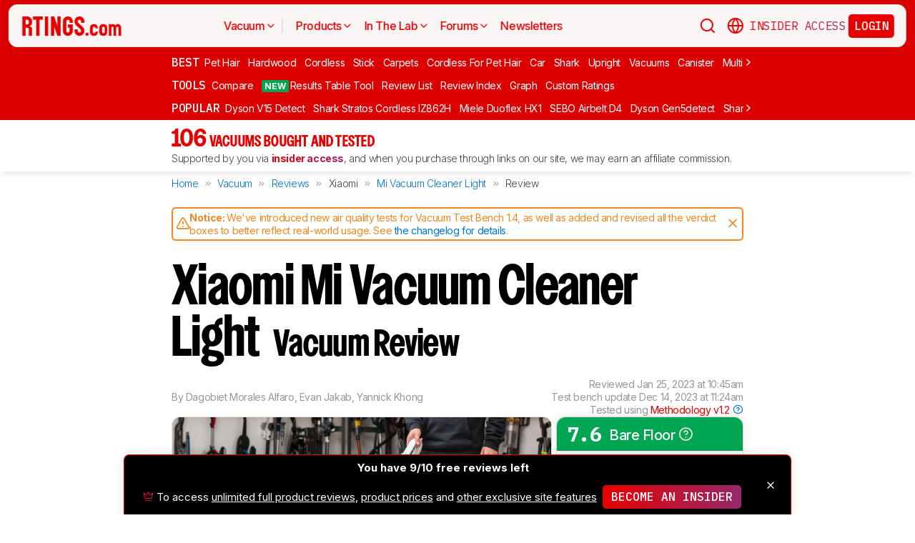

--- FILE ---
content_type: text/html; charset=utf-8
request_url: https://www.rtings.com/vacuum/reviews/xiaomi/mi-vacuum-cleaner-light
body_size: 66603
content:
<!DOCTYPE HTML>
<html lang="en-US">
  <head>
    <meta http-equiv="Content-Type" content="text/html; charset=utf-8"/>
    <title>Xiaomi Mi Vacuum Cleaner Light Review - RTINGS.com</title>
    <meta name="viewport" content="width=device-width, initial-scale=1"/>
    <link rel="preconnect" href="https://fonts.gstatic.com" crossorigin>
    <link rel="preload" as="style" href="https://fonts.googleapis.com/css?family=Open+Sans:300,400,600,700,800&display=swap">
    <link rel="stylesheet" href="https://fonts.googleapis.com/css?family=Open+Sans:300,400,600,700,800&display=swap" media="print" onload="this.media='all'">
    <link rel="stylesheet" href="https://fonts.googleapis.com/css2?family=IBM+Plex+Mono:ital,wght@0,100;0,200;0,300;0,400;0,500;0,600;0,700;1,100;1,200;1,300;1,400;1,500;1,600;1,700&family=Inter:ital,opsz,wght@0,14..32,100..900;1,14..32,100..900&display=swap">
    <noscript>
      <link rel="stylesheet" href="https://fonts.googleapis.com/css?family=Open+Sans:300,400,600,700,800&display=swap">
    </noscript>
    <link rel="stylesheet" href="https://i.rtings.com/assets/vite/assets/common-Bt3FexvW.css" media="screen" />
    <link rel="stylesheet" href="https://i.rtings.com/assets/vite/assets/app-VqyZurZK.css" media="screen" />
    <meta name="csrf-param" content="authenticity_token" />
<meta name="csrf-token" content="f7iVj0sb7+oqS+HOvabdJ7CBhbfRuXfFsE1ZzvwalqiPkUMOFIz11WHA3cxtufYlZKgJKNBwH0sYaJgufA3MzA==" />
      <link rel="apple-touch-icon" sizes="57x57" href="https://i.rtings.com/assets/favicon/current/apple-icon-57x57-43c13a786f7341d3e5ae53df2f00f731de0b409c2bf9a1990b27bee5d5398ffd.png">
  <link rel="apple-touch-icon" sizes="60x60" href="https://i.rtings.com/assets/favicon/current/apple-icon-60x60-9d3db90b17217817629f1cce9ccdc789889003c6cf45faf5e5bafa3280917dfb.png">
  <link rel="apple-touch-icon" sizes="72x72" href="https://i.rtings.com/assets/favicon/current/apple-icon-72x72-7a13be278671e00c595f74e5a241ad69b3f5195d2c3cbdefef6395b589712ae6.png">
  <link rel="apple-touch-icon" sizes="76x76" href="https://i.rtings.com/assets/favicon/current/apple-icon-76x76-c7e0f496f313e77720e66626e8d5d035d5fed95893895af6315733dbe39f77f7.png">
  <link rel="apple-touch-icon" sizes="114x114" href="https://i.rtings.com/assets/favicon/current/apple-icon-114x114-5921f3ab37e1522b10fce58aff8fa4b0fbcdb031a1f6a13b87150a0267657ce7.png">
  <link rel="apple-touch-icon" sizes="120x120" href="https://i.rtings.com/assets/favicon/current/apple-icon-120x120-f1edd1c6cde0883218788ae4eeb3d70241e4099823fa620f8f358c7744b7f13a.png">
  <link rel="apple-touch-icon" sizes="144x144" href="https://i.rtings.com/assets/favicon/current/apple-icon-144x144-f71a70e6c021df60d4fe8d3a3cabf78d76bff99d0dfea8b32cf62331ce3aa6e0.png">
  <link rel="apple-touch-icon" sizes="152x152" href="https://i.rtings.com/assets/favicon/current/apple-icon-152x152-7adb9d5208bb87e07244a67e56962eed17952e80a38ffd37927444256634f524.png">
  <link rel="apple-touch-icon" sizes="180x180" href="https://i.rtings.com/assets/favicon/current/apple-icon-180x180-e6b2e1cc8a893ec4b2c197af0fc2a55aedd0ebf63acc9d07184cf114b535814e.png">
  <link rel="icon" type="image/png" sizes="192x192"  href="https://i.rtings.com/assets/favicon/current/android-icon-192x192-2c57e3c2e187fc221f412f51391e49f0b619c4f733a84ffc5ad4a4df85aa1238.png">
  <link rel="icon" type="image/png" sizes="32x32" href="https://i.rtings.com/assets/favicon/current/favicon-32x32-5a80ecb0b3d10a17fb280c3224b7e7a4a0f8d03b724901e162d9025c622e6e5f.png">
  <link rel="icon" type="image/png" sizes="96x96" href="https://i.rtings.com/assets/favicon/current/favicon-96x96-ee89d3e71b4ee064e1ee5bb13c6ea0f017eedc01a33bea8f97fdb468cdf6cfcb.png">
  <link rel="icon" type="image/png" sizes="16x16" href="https://i.rtings.com/assets/favicon/current/favicon-16x16-142bbe3886f094e5d63fbded01a123f6cf7001a99b366eb4f416501c8ea5062c.png">
  <meta name="msapplication-TileImage" content="https://i.rtings.com/assets/favicon/current/ms-icon-144x144-f71a70e6c021df60d4fe8d3a3cabf78d76bff99d0dfea8b32cf62331ce3aa6e0.png">
  <link rel="shortcut icon" href="https://i.rtings.com/assets/favicon/current/favicon-16x16-142bbe3886f094e5d63fbded01a123f6cf7001a99b366eb4f416501c8ea5062c.png">

    <meta property="fb:admins" content="531168133" />
    <meta property="fb:app_id" content="218671251598595" />
    
    

<script async data-domain="rtings.com" src="https://www.rtings.com/js/script.manual.js"></script>
<script>
  var TRACKING_PROPS = {"triggered_paywall":false,"silo_name":"Vacuums","page_type":"ProductPage","group_type":null,"user_type":"Visitor","experiment":null,"meets_consumer_engineer_quota":false,"became_consumer_engineer_session":false}
  var is_in_iframe = false
  try {
    is_in_iframe = window.self !== window.top
  } catch (e) {
    is_in_iframe = true
  }
  if (!is_in_iframe) {
    window.plausible = window.plausible || function() { (window.plausible.q = window.plausible.q || []).push(arguments) }
    let props = {
      'siloName': 'Vacuums',
      'pageType': 'ProductPage',
      'groupType': '',
      'indexStatus': 'Sitemap',
      'userType': 'Visitor',
      'triggeredPaywall': false,
      'userIsInsider': false,
      'meetsConsumerEngineerQuota': false,
      'becameConsumerEngineerSession': false,
    }
    props.aggKey = `${props.siloName}/${props.pageType}/${props.indexStatus}/${props.userType}`
    plausible('pageview', {props: props})
  }
</script>

      <meta property="article:modified_time" content="2023-01-25T10:45:52-05:00" />
      <link rel="canonical" href="https://www.rtings.com/vacuum/reviews/xiaomi/mi-vacuum-cleaner-light"/>
      <meta name="description" content="The Xiaomi Mi Vacuum Cleaner Light is a cordless stick vacuum. It&#39;s designed to be lighter and more compact than most conventional stick vacuums of this type, ma..."/>
      <meta property="og:url" content="https://www.rtings.com/vacuum/reviews/xiaomi/mi-vacuum-cleaner-light" />
    <meta property="og:title" content="Xiaomi Mi Vacuum Cleaner Light Review" />
      <meta property="og:description" content="The Xiaomi Mi Vacuum Cleaner Light is a cordless stick vacuum. It&#39;s designed to be lighter and more compact than most conventional stick vacuums of this type, ma..."/>
    <meta property="og:site_name" content="RTINGS.com" />
    <meta property="og:type" content="article" />
    <link rel="search" type="application/opensearchdescription+xml" title="Search RTINGS.com" href="/opensearch.xml">
    <link rel="alternate" type="application/rss+xml" title="RTINGS.com Latest Reviews" href="/latest-rss.xml" >
    <meta property="og:image" content="https://i.rtings.com/assets/products/3QGzX62R/xiaomi-mi-vacuum-cleaner-light/design-medium.jpg?format=auto" />
      <script>
        window.googlefc = window.googlefc || {};
        window.googlefc.controlledMessagingFunction = function(details) {
          const {url} = details;
          // If the request is for your video CDN, skip CMP warning
          return url.includes('i.rtings.com');
        };
      </script>

      <script async src="https://fundingchoicesmessages.google.com/i/pub-3154552656014103?ers=1"></script><script>(function() {function signalGooglefcPresent() {if (!window.frames['googlefcPresent']) {if (document.body) {const iframe = document.createElement('iframe'); iframe.style = 'width: 0; height: 0; border: none; z-index: -1000; left: -1000px; top: -1000px;'; iframe.style.display = 'none'; iframe.name = 'googlefcPresent'; document.body.appendChild(iframe);} else {setTimeout(signalGooglefcPresent, 0);}}}signalGooglefcPresent();})();</script>
      <script src="https://tagan.adlightning.com/antengo-rtings/op.js" defer></script>
    <script type="application/ld+json">
    {
      "@context": "https://schema.org",
      "@type": "WebSite",
      "url": "https://www.rtings.com/",
      "name": "RTINGS.com",
      "description": "RTINGS.com helps you find the best product for your needs. We purchase our own products and put them under the same test bench so you can easily compare the results. No cherry-picked units sent by brands. No ads. Only real tests.",
      "potentialAction": {
        "@type": "SearchAction",
        "target": "https://rtings.com/search?q={query}",
        "query-input": "required name=query"
      },
      "hasPart": {
        "@type": "WebPageElement",
        "isAccessibleForFree": "False",
        "cssSelector" : ".ld-paywall"
      }
    }
    </script>
    <script type="application/ld+json">
    {
      "@context":"https://schema.org",
      "@type":"Organization",
      "url":"https://www.rtings.com/",
      "name": "RTINGS.com",
      "description": "RTINGS.com helps you find the best product for your needs. We purchase our own products and put them under the same test bench so you can easily compare the results. No cherry-picked units sent by brands. No ads. Only real tests.",
      "email": "feedback@rtings.com",
      "logo": "https://i.rtings.com/images/header-logo.png",
      "founder": {
        "@type": "Person",
        "name": "Cedric Demers",
        "gender": "Male",
        "jobTitle": "President",
        "image": "https://i.rtings.com/images/users/cedric-demers.jpg",
        "sameAs": [
          "https://www.linkedin.com/in/cedric-demers-51aa953/"
        ]
      },
      "foundingDate": "2011-11-23",
      "sameAs": [
        "https://www.youtube.com/user/RtingsTV",
        "https://www.youtube.com/@RTINGScomRD",
        "https://www.youtube.com/@RTINGScomAudio",
        "https://www.facebook.com/rtingsdotcom",
        "https://twitter.com/rtingsdotcom",
        "https://www.instagram.com/rtingsdotcom/",
        "https://en.wikipedia.org/wiki/RTINGS.com"
      ]
    }
    </script>
    <script>
  // RTINGS_CONFIG and PAGE act as interfaces between rails and javascript.
  // RTINGS_CONFIG is used for global configuration (global application state)
  // and has a consisten structure accross all pages.
  // PAGE is unique for every page, it is used for state/configuration local to the page.
  var GLOBALS = {"session":{"current_user":null,"current_country":{"id":"2","name":"us","fullname":"United States","stores":[{"id":"2","urlname":"Amazon.com","type":"AmazonStore"},{"id":"1","urlname":"BestBuy.com","type":"BestBuyStore"},{"id":"5","urlname":"B\u0026H","type":"BhphotovideoStore"},{"id":"15","urlname":"Walmart.com","type":"WalmartStore"},{"id":"16","urlname":"Target.com","type":"TargetStore"},{"id":"12","urlname":"Prioritize Brand Store","type":"BrandStore"}]},"current_store":null,"is_quebec":false,"access_state":{"access_limit":10,"previewed_products":[31134],"paywall_test_access_limit":null,"paywall_test_previewed_products":[],"access_level":2,"preview_level":2},"experiment_variant":{"google_index":null,"id":null}},"static":{"active_brand_ids":["1","2","3","4","6","7","8","9","10","11","12","13","14","16","17","21","22","23","26","27","28","29","31","32","33","35","38","39","40","41","42","43","44","47","49","50","51","52","54","55","56","57","59","60","62","63","64","66","68","69","70","71","72","73","75","76","79","80","82","83","85","86","87","90","91","92","94","95","96","97","98","99","100","101","102","103","106","108","109","112","113","115","116","117","122","123","128","129","130","131","132","134","135","136","137","139","140","141","142","143","144","145","146","147","148","149","150","151","152","154","155","156","157","158","159","160","161","164","165","166","167","169","170","171","172","173","174","175","176","177","178","179","183","186","187","188","190","192","193","194","195","196","197","198","199","200","201","202","204","205","206","207","209","211","212","215","216","217","218","219","220","221","222","223","224","225","226","227","228","229","230","231","232","233","234","235","237","238","239","240","241","242","244","245","246","248","252","254","256","257","259","260","261","262","263","264","265","266","267","268","270","271","273","275","276","277","278","279","280","282","284","285","286","287","288","289","290","292","294","295","296","297","298","300","301","302","304","306","308","309","310","311","315","318","319","321","323","325","328","329","331","332","333","334","336","337","338","339","341","342","343","345","346","347","348","349","352","354","355","356","359","360","362","364","365","366","367","368","369","370","372","373","374","375","376","379","380","381","382","383","384","387","389","391","392","394","395","396","400","401","402","404","405","406","407","408","409","410","413","417","418","422","426","427","428","430","432","433","434","438","439","440","441","443","444","445","446","447","448","449","450","451","452","453","454","455","456","457","458","460","461","462","463","464","465","466","467","468","469","470","471","472","473","474","475","476","478","479","480","482","483","484","485","486","487","488","489","490","491","492","493","494","495","498","499","501","502","504","505","506","507","508","509","511","512","513","514","515","516","517","518","519","520","521","522","523","524","525","528","531","532","533","534","535","538","539","540","541","542","543","544","553","554","555","556","558","559","560","561","562","563","564","565","566","567","568","574","593","594","601","616","627","650","652","655"],"active_global_brand_ids":["451","452","453","454","455","456","457","460","461","470","495","538","539","540","541","542","543","544","553","554","555","556","558","559","560","561","562","563","564","565","566","567","568"],"countries":[{"id":"12","name":"au","fullname":"Australia","stores":[{"id":"17","urlname":"Amazon.com.au","type":"AmazonGlobalStore"},{"id":"12","urlname":"Prioritize Brand Store","type":"BrandStore"}]},{"id":"11","name":"be","fullname":"Belgium","stores":[{"id":"17","urlname":"Amazon.com.be","type":"AmazonGlobalStore"},{"id":"12","urlname":"Prioritize Brand Store","type":"BrandStore"}]},{"id":"9","name":"br","fullname":"Brazil","stores":[{"id":"17","urlname":"Amazon.com.br","type":"AmazonGlobalStore"},{"id":"12","urlname":"Prioritize Brand Store","type":"BrandStore"}]},{"id":"1","name":"ca","fullname":"Canada","stores":[{"id":"3","urlname":"Amazon.ca","type":"AmazonStore"},{"id":"9","urlname":"BestBuy.ca","type":"BestBuyCanadaStore"},{"id":"5","urlname":"B\u0026H","type":"BhphotovideoStore"},{"id":"12","urlname":"Prioritize Brand Store","type":"BrandStore"}]},{"id":"6","name":"fr","fullname":"France","stores":[{"id":"10","urlname":"Amazon.fr","type":"AmazonStore"},{"id":"12","urlname":"Prioritize Brand Store","type":"BrandStore"}]},{"id":"5","name":"de","fullname":"Germany","stores":[{"id":"8","urlname":"Amazon.de","type":"AmazonStore"},{"id":"12","urlname":"Prioritize Brand Store","type":"BrandStore"}]},{"id":"8","name":"zz","fullname":"Global","stores":[{"id":"2","urlname":"Amazon","type":"AmazonStore"},{"id":"12","urlname":"Prioritize Brand Store","type":"BrandStore"}]},{"id":"10","name":"in","fullname":"India","stores":[{"id":"17","urlname":"Amazon.in","type":"AmazonGlobalStore"},{"id":"12","urlname":"Prioritize Brand Store","type":"BrandStore"}]},{"id":"20","name":"ie","fullname":"Ireland","stores":[{"id":"17","urlname":"Amazon.ie","type":"AmazonGlobalStore"},{"id":"12","urlname":"Prioritize Brand Store","type":"BrandStore"}]},{"id":"4","name":"it","fullname":"Italy","stores":[{"id":"7","urlname":"Amazon.it","type":"AmazonStore"},{"id":"12","urlname":"Prioritize Brand Store","type":"BrandStore"}]},{"id":"14","name":"jp","fullname":"Japan","stores":[{"id":"17","urlname":"Amazon.co.jp","type":"AmazonGlobalStore"},{"id":"12","urlname":"Prioritize Brand Store","type":"BrandStore"}]},{"id":"13","name":"nl","fullname":"Netherlands","stores":[{"id":"17","urlname":"Amazon.nl","type":"AmazonGlobalStore"},{"id":"12","urlname":"Prioritize Brand Store","type":"BrandStore"}]},{"id":"16","name":"pl","fullname":"Poland","stores":[{"id":"17","urlname":"Amazon.pl","type":"AmazonGlobalStore"},{"id":"12","urlname":"Prioritize Brand Store","type":"BrandStore"}]},{"id":"19","name":"sa","fullname":"Saudi Arabia","stores":[{"id":"17","urlname":"Amazon.sa","type":"AmazonGlobalStore"},{"id":"12","urlname":"Prioritize Brand Store","type":"BrandStore"}]},{"id":"15","name":"sg","fullname":"Singapore","stores":[{"id":"17","urlname":"Amazon.sg","type":"AmazonGlobalStore"},{"id":"12","urlname":"Prioritize Brand Store","type":"BrandStore"}]},{"id":"7","name":"es","fullname":"Spain","stores":[{"id":"11","urlname":"Amazon.es","type":"AmazonStore"},{"id":"12","urlname":"Prioritize Brand Store","type":"BrandStore"}]},{"id":"17","name":"se","fullname":"Sweden","stores":[{"id":"17","urlname":"Amazon.se","type":"AmazonGlobalStore"},{"id":"12","urlname":"Prioritize Brand Store","type":"BrandStore"}]},{"id":"18","name":"ae","fullname":"United Arab Emirates","stores":[{"id":"17","urlname":"Amazon.ae","type":"AmazonGlobalStore"},{"id":"12","urlname":"Prioritize Brand Store","type":"BrandStore"}]},{"id":"3","name":"uk","fullname":"United Kingdom","stores":[{"id":"4","urlname":"Amazon.co.uk","type":"AmazonStore"},{"id":"12","urlname":"Prioritize Brand Store","type":"BrandStore"}]},{"id":"2","name":"us","fullname":"United States","stores":[{"id":"2","urlname":"Amazon.com","type":"AmazonStore"},{"id":"1","urlname":"BestBuy.com","type":"BestBuyStore"},{"id":"5","urlname":"B\u0026H","type":"BhphotovideoStore"},{"id":"15","urlname":"Walmart.com","type":"WalmartStore"},{"id":"16","urlname":"Target.com","type":"TargetStore"},{"id":"12","urlname":"Prioritize Brand Store","type":"BrandStore"}]}],"discussion_kinds":[{"key":"discussion","label":"Discussion"},{"key":"recommendation","label":"Recommendation"},{"key":"silo","label":"Product Category"},{"key":"product","label":"Product"},{"key":"article","label":"Article"},{"key":"sbs","label":"Comparison"},{"key":"deal","label":"Deal"}],"silo_categories":[{"id":1,"category":"computer","name":"Computers","singular_name":"Computer","url_part":"computer","created_at":"2024-09-05T16:53:30.212-04:00","updated_at":"2024-09-05T16:53:30.212-04:00","display_name":"Computers","silo_list_sentence":"Monitors, Mice, Keyboards, Printers, Routers, VPNs, Keyboard Switches, and Laptops","silo_list_urls":["monitor","mouse","keyboard","printer","router","vpn","keyboard-switch","laptop"],"silos_url_part":"monitor~mouse~keyboard~printer~router~vpn~keyboard-switch~laptop","is_upcoming":false},{"id":2,"category":"home_entertainment","name":"Home Entertainment","singular_name":"Home Entertainment","url_part":"home-entertainment","created_at":"2024-09-05T16:53:30.479-04:00","updated_at":"2024-09-05T16:53:30.479-04:00","display_name":"Home Entertainment","silo_list_sentence":"TVs, Soundbars, and Projectors","silo_list_urls":["tv","soundbar","projector"],"silos_url_part":"tv~soundbar~projector","is_upcoming":false},{"id":3,"category":"audio","name":"Audio","singular_name":"Audio","url_part":"audio","created_at":"2024-09-05T16:53:30.533-04:00","updated_at":"2024-09-05T16:53:30.533-04:00","display_name":"Audio","silo_list_sentence":"Headphones and Speakers","silo_list_urls":["headphones","speaker"],"silos_url_part":"headphones~speaker","is_upcoming":false},{"id":4,"category":"home","name":"Home","singular_name":"Home","url_part":"home","created_at":"2024-09-05T16:53:30.579-04:00","updated_at":"2024-09-05T16:53:30.579-04:00","display_name":"Home","silo_list_sentence":"Vacuums, Robot Vacuums, Dehumidifiers, Air Conditioners, Mattresses, Humidifiers, and Air Purifiers","silo_list_urls":["vacuum","robot-vacuum","dehumidifier","air-conditioner","mattress","humidifier","air-purifier"],"silos_url_part":"vacuum~robot-vacuum~dehumidifier~air-conditioner~mattress~humidifier~air-purifier","is_upcoming":false},{"id":5,"category":"photo_video","name":"Photo \u0026 Video","singular_name":"Photo \u0026 Video","url_part":"photo-video","created_at":"2024-09-05T16:53:30.645-04:00","updated_at":"2024-09-05T16:53:30.645-04:00","display_name":"Photo \u0026 Video","silo_list_sentence":"Cameras","silo_list_urls":["camera"],"silos_url_part":"camera","is_upcoming":false},{"id":6,"category":"kitchen","name":"Kitchen","singular_name":"Kitchen","url_part":"kitchen","created_at":"2024-09-05T16:53:30.696-04:00","updated_at":"2024-09-05T16:53:30.696-04:00","display_name":"Kitchen","silo_list_sentence":"Toasters, Air Fryers, Blenders, Microwaves, Refrigerators, and Toaster Ovens","silo_list_urls":["toaster","air-fryer","blender","microwave","refrigerator","toaster-oven"],"silos_url_part":"toaster~air-fryer~blender~microwave~refrigerator~toaster-oven","is_upcoming":false},{"id":8,"category":"shoes","name":"Shoes","singular_name":"Shoe","url_part":"shoes","created_at":"2024-10-07T14:56:42.034-04:00","updated_at":"2024-10-07T14:56:42.034-04:00","display_name":"Shoes","silo_list_sentence":"Running Shoes","silo_list_urls":["running-shoes"],"silos_url_part":"running-shoes","is_upcoming":false}],"upcoming_silo_categories":[],"mailinglists":[{"name":"The Essential","mailchimp_id":"adc07ee747","last_published_newsletter_url":null,"id":"13","description":"Updates featuring the latest company news, reviews, and deals."},{"name":"RTINGS Deals","mailchimp_id":"bdc8b30639","last_published_newsletter_url":null,"id":"14","description":"Handpicked deals on top-rated products."},{"name":"R\u0026D Newsletter","mailchimp_id":"27de2b2ebd","last_published_newsletter_url":"https://us16.campaign-archive.com/?u=4a6a0a7b94aee3af822d1dd10\u0026id=51ed09224e","id":"15","description":"Dive into our testing processes and findings."},{"name":"Computer","mailchimp_id":"16253c35e8","last_published_newsletter_url":"https://mailchi.mp/rtings.com/new-popular-this-week-6509602-46qvycs76e-6509743","id":"16","description":"Monitors, Mice, Keyboards, Printers, Routers, VPNs, Keyboard Switches, and Laptops."},{"name":"Home Entertainment","mailchimp_id":"3a4f7d0c14","last_published_newsletter_url":"https://mailchi.mp/rtings.com/new-popular-this-week-6509530-8tsjqqzztu-v1eqw3kdak-hix36r28eo-6509754","id":"17","description":"TVs, Soundbars, and Projectors."},{"name":"Audio","mailchimp_id":"e1031511c4","last_published_newsletter_url":"https://mailchi.mp/rtings.com/new-popular-this-week-6509602-46qvycs76e-6509688","id":"18","description":"Headphones and Speakers."},{"name":"Home","mailchimp_id":"cbbbd40e27","last_published_newsletter_url":"https://mailchi.mp/rtings.com/new-popular-this-week-6509591-xn846flhod","id":"19","description":"Vacuums, Robot Vacuums, Dehumidifiers, Air Conditioners, Mattresses, Humidifiers, and Air Purifiers."},{"name":"Photo \u0026 Video","mailchimp_id":"d6a055d9ad","last_published_newsletter_url":null,"id":"20","description":"Cameras."},{"name":"Kitchen","mailchimp_id":"68ed932962","last_published_newsletter_url":"https://us16.campaign-archive.com/?u=4a6a0a7b94aee3af822d1dd10\u0026id=3f6bc9af95","id":"21","description":"Toasters, Air Fryers, Blenders, Microwaves, Refrigerators, and Toaster Ovens."},{"name":"Shoe","mailchimp_id":"e43bedbd9c","last_published_newsletter_url":null,"id":"22","description":"Running Shoes."}],"deal_event_name":"","upcoming_silos":[],"silo":{"name":"Vacuums","singular_name":"Vacuum","long_name":"Vacuums","name_in_sentence":"vacuums","url_part":"vacuum","has_paywall":true,"first_published_at":"2020-07-06T08:23:50.000-04:00","background_image":"https://i.rtings.com/assets/products/aeHKQN8y/dyson-v15-detect/in-test-medium.jpg","background_image_on_landing":true,"background_image_order":5,"id":"28","paywall_test":false,"test_bench":{"name":"1.4","is_recent":true,"url_part":"1-4","id":"208"},"test_benches":[{"major":false,"is_recent":true,"id":"208"},{"major":false,"is_recent":true,"id":"151"},{"major":false,"is_recent":false,"id":"127"},{"major":false,"is_recent":false,"id":"104"},{"major":false,"is_recent":false,"id":"91"},{"major":false,"is_recent":false,"id":"34"}],"latest_test_bench_id":"208","reviews_count":106,"silo_group":"home"},"company_silo":{"name":"Company","singular_name":"Company","long_name":"Company","name_in_sentence":"company","url_part":"company","has_paywall":false,"first_published_at":null,"background_image":"https://i.rtings.com/assets/pages/mbBA9aUB/office-new-bg-medium.jpg","background_image_on_landing":true,"background_image_order":0,"test_bench":null,"id":"2"},"silos":[{"name":"TVs","singular_name":"TV","long_name":"Televisions","name_in_sentence":"TVs","url_part":"tv","has_paywall":false,"first_published_at":"2011-11-22T19:00:00.000-05:00","background_image":"https://i.rtings.com/assets/products/SyD1JmRZ/lg-g5-oled/in-test-medium.jpg","background_image_on_landing":true,"background_image_order":5,"tool_pages":[{"title":"TV Review List","url":"/tv/reviews","img":"https://i.rtings.com/images/tools-reviews-list-3.png?format=auto","subtitle":"Full dynamic list of all TV reviews","short_title":"Review List","in_navbar_order":5,"in_tools_page":true,"in_navbar":true},{"title":"Review Index","url":"/tv/index","img":"https://i.rtings.com/images/tools-reviews-index.png?format=auto","subtitle":"Alphabetical index of all TV reviews","short_title":"Review Index","in_navbar_order":6,"in_tools_page":true,"in_navbar":true},{"title":"Compare TVs","url":"/tv/tools/compare","img":"https://i.rtings.com/images/tools-compare-2.jpg?format=auto","subtitle":"Having trouble deciding between two TVs? This tool will clearly show you the differences","short_title":"Compare","in_navbar_order":1,"in_tools_page":true,"in_navbar":true},{"title":"What TV Size Should I Buy?","url":"/tv/reviews/by-size/size-to-distance-relationship","img":"https://i.rtings.com/images/tools-tv-size-chart-2.jpg?format=auto","subtitle":"Not sure how big of a TV you should buy? This helpful tool will make it clear to you","short_title":"Size to Distance","in_navbar_order":2,"in_tools_page":true,"in_navbar":true},{"title":"Results Table Tool","url":"/tv/tools/table","img":"https://i.rtings.com/images/tools-table-2.jpg?format=auto","subtitle":"Use our results table to filter, sort, and compare TVs across the metrics that matter most to you","short_title":"Results Table Tool","in_navbar_order":4,"in_tools_page":true,"in_navbar":true},{"title":"Graph Tool","url":"/tv/graph","img":"https://i.rtings.com/images/tools-graph.jpg?format=auto","subtitle":"Compare graphs from our TV test results in order to make a clearer and more informed decision","short_title":"Graph","in_navbar_order":7,"in_tools_page":true,"in_navbar":true},{"title":"Recommendation Tool","url":"/tv/tools/recommendation","img":"https://i.rtings.com/images/tools-tv-recommendation-2.jpg?format=auto","subtitle":"Use our detailed data to filter, sort and find the perfect TV for your needs","short_title":"Recommendation","in_navbar_order":8,"in_tools_page":true,"in_navbar":true},{"title":"Custom TV Ratings","url":"/user/ratings","img":"https://i.rtings.com/images/tools-custom-rating.jpg?format=auto","subtitle":"Create or edit custom TV ratings, your custom ratings will be present on the table tool and other pages","short_title":"Custom Ratings","in_navbar_order":9,"in_tools_page":true,"in_navbar":true}],"reviews_in_progress_count":1,"review_count":516,"vote_days_left":22,"id":"1","test_bench":{"name":"2.1","description":"Motion cadence","silo_id":1,"created_at":"2025-09-09T15:13:20.000-04:00","updated_at":"2026-01-16T12:33:22.000-05:00","has_review_image":true,"preferred_score_set_id":35594,"replaces_id":197,"test_bench_page_id":15085,"tester_review_days":8.0,"writer_review_days":1.5,"tester_retest_days":0.4,"photographer_review_days":0.25,"retest_batch_size":23,"retest_message":"We added text to the new \u003ca href=\"#test_36111\"\u003eMicro-Judder\u003c/a\u003e section and refreshed the text in the updated \u003ca href=\"#test_207\"\u003eJudder\u003c/a\u003e and \u003ca href=\"#test_1924\"\u003eResponse Time Stutter\u003c/a\u003e sections after converting the review to \u003ca href=\"/tv/tests/changelogs/2-1\"\u003eTV 2.1\u003c/a\u003e.","use_manual_inline":false,"major":false,"id":"210"},"silo_group":"home-entertainment"},{"name":"Headphones","singular_name":"Headphones","long_name":"Headphones","name_in_sentence":"headphones","url_part":"headphones","has_paywall":true,"first_published_at":"2016-02-26T00:00:00.000-05:00","background_image":"https://i.rtings.com/assets/products/CSvxRX7C/sony-wh-1000xm6/in-test-medium.jpg","background_image_on_landing":true,"background_image_order":1,"tool_pages":[{"title":"Headphones Review List","url":"/headphones/reviews","img":"https://i.rtings.com/images/tools-reviews-list-3.png?format=auto","subtitle":"Full dynamic list of all headphones reviews","short_title":"Review List","in_navbar_order":5,"in_tools_page":true,"in_navbar":true},{"title":"Review Index","url":"/headphones/index","img":"https://i.rtings.com/images/tools-reviews-index.png?format=auto","subtitle":"Alphabetical index of all headphones reviews","short_title":"Review Index","in_navbar_order":6,"in_tools_page":true,"in_navbar":true},{"title":"Compare Headphones","url":"/headphones/tools/compare","img":"https://i.rtings.com/images/tools-compare-2.jpg?format=auto","subtitle":"Having trouble deciding between two headphones? This tool will clearly show you the differences","short_title":"Compare","in_navbar_order":1,"in_tools_page":true,"in_navbar":true},{"title":"Results Table Tool","url":"/headphones/tools/table","img":"https://i.rtings.com/images/tools-table-2.jpg?format=auto","subtitle":"Use our results table to filter, sort, and compare headphones across the metrics that matter most to you","short_title":"Results Table Tool","in_navbar_order":4,"in_tools_page":true,"in_navbar":true},{"title":"Graph Tool","url":"/headphones/graph","img":"https://i.rtings.com/images/tools-graph.jpg?format=auto","subtitle":"Compare graphs from our headphones test results in order to make a clearer and more informed decision","short_title":"Graph","in_navbar_order":7,"in_tools_page":true,"in_navbar":true},{"title":"Custom headphones Ratings","url":"/user/ratings","img":"https://i.rtings.com/images/tools-custom-rating.jpg?format=auto","subtitle":"Create or edit custom headphones ratings, your custom ratings will be present on the table tool and other pages","short_title":"Custom Ratings","in_navbar_order":9,"in_tools_page":true,"in_navbar":true}],"reviews_in_progress_count":8,"review_count":858,"vote_days_left":45,"id":"3","test_bench":{"name":"2.0","description":"Improvement to sound tests","silo_id":3,"created_at":"2024-11-11T14:11:19.000-05:00","updated_at":"2026-01-09T14:37:49.000-05:00","has_review_image":true,"preferred_score_set_id":32781,"replaces_id":165,"test_bench_page_id":13117,"tester_review_days":3.5,"writer_review_days":1.0,"tester_retest_days":0.25,"photographer_review_days":0.25,"retest_batch_size":14,"retest_message":"We've converted this review to Test Bench 2.0, which updates our \u003ca href=\"#test_321\"\u003esound tests\u003c/a\u003e and adds performance usages. You can read more about this in our \u003ca href=\"/headphones/tests/changelogs/2-0\"\u003echangelog\u003c/a\u003e.","use_manual_inline":true,"major":false,"id":"183"},"silo_group":"audio"},{"name":"Monitors","singular_name":"Monitor","long_name":"Monitors","name_in_sentence":"monitors","url_part":"monitor","has_paywall":false,"first_published_at":"2017-10-12T11:21:00.000-04:00","background_image":"https://i.rtings.com/assets/products/D02yTNG2/samsung-odyssey-neo-g7-s32bg75/in-test-medium.jpg","background_image_on_landing":false,"background_image_order":5,"tool_pages":[{"title":"Monitor Review List","url":"/monitor/reviews","img":"https://i.rtings.com/images/tools-reviews-list-3.png?format=auto","subtitle":"Full dynamic list of all monitor reviews","short_title":"Review List","in_navbar_order":5,"in_tools_page":true,"in_navbar":true},{"title":"Review Index","url":"/monitor/index","img":"https://i.rtings.com/images/tools-reviews-index.png?format=auto","subtitle":"Alphabetical index of all monitor reviews","short_title":"Review Index","in_navbar_order":6,"in_tools_page":true,"in_navbar":true},{"title":"Compare Monitors","url":"/monitor/tools/compare","img":"https://i.rtings.com/images/tools-compare-2.jpg?format=auto","subtitle":"Having trouble deciding between two monitors? This tool will clearly show you the differences","short_title":"Compare","in_navbar_order":1,"in_tools_page":true,"in_navbar":true},{"title":"Results Table Tool","url":"/monitor/tools/table","img":"https://i.rtings.com/images/tools-table-2.jpg?format=auto","subtitle":"Use our results table to filter, sort, and compare monitors across the metrics that matter most to you","short_title":"Results Table Tool","in_navbar_order":4,"in_tools_page":true,"in_navbar":true},{"title":"Graph Tool","url":"/monitor/graph","img":"https://i.rtings.com/images/tools-graph.jpg?format=auto","subtitle":"Compare graphs from our monitor test results in order to make a clearer and more informed decision","short_title":"Graph","in_navbar_order":7,"in_tools_page":true,"in_navbar":true},{"title":"Custom monitor Ratings","url":"/user/ratings","img":"https://i.rtings.com/images/tools-custom-rating.jpg?format=auto","subtitle":"Create or edit custom monitor ratings, your custom ratings will be present on the table tool and other pages","short_title":"Custom Ratings","in_navbar_order":9,"in_tools_page":true,"in_navbar":true}],"reviews_in_progress_count":4,"review_count":378,"vote_days_left":37,"id":"5","test_bench":{"name":"2.1.1","description":"Removal of Vertical Viewing Angle","silo_id":5,"created_at":"2025-11-05T08:33:20.000-05:00","updated_at":"2026-01-23T14:20:28.000-05:00","has_review_image":true,"preferred_score_set_id":36657,"replaces_id":190,"test_bench_page_id":15470,"tester_review_days":5.0,"writer_review_days":1.0,"tester_retest_days":0.01,"photographer_review_days":0.25,"retest_batch_size":9,"retest_message":"We've converted this review to \u003ca href=\"/monitor/tests/changelogs/2-1-1\"\u003eTest Bench 2.1.1\u003c/a\u003e. We removed the Vertical Viewing Angle test.","use_manual_inline":false,"major":false,"id":"221"},"silo_group":"computer"},{"name":"Soundbars","singular_name":"Soundbar","long_name":"Soundbars","name_in_sentence":"soundbars","url_part":"soundbar","has_paywall":true,"first_published_at":"2019-09-30T09:00:00.000-04:00","background_image":"https://i.rtings.com/assets/products/nogP9Lbf/samsung-hw-q990b/in-test-medium.jpg","background_image_on_landing":false,"background_image_order":5,"tool_pages":[{"title":"Soundbar Review List","url":"/soundbar/reviews","img":"https://i.rtings.com/images/tools-reviews-list-3.png?format=auto","subtitle":"Full dynamic list of all soundbar reviews","short_title":"Review List","in_navbar_order":5,"in_tools_page":true,"in_navbar":true},{"title":"Review Index","url":"/soundbar/index","img":"https://i.rtings.com/images/tools-reviews-index.png?format=auto","subtitle":"Alphabetical index of all soundbar reviews","short_title":"Review Index","in_navbar_order":6,"in_tools_page":true,"in_navbar":true},{"title":"Compare Soundbars","url":"/soundbar/tools/compare","img":"https://i.rtings.com/images/tools-compare-2.jpg?format=auto","subtitle":"Having trouble deciding between two soundbars? This tool will clearly show you the differences","short_title":"Compare","in_navbar_order":1,"in_tools_page":true,"in_navbar":true},{"title":"Results Table Tool","url":"/soundbar/tools/table","img":"https://i.rtings.com/images/tools-table-2.jpg?format=auto","subtitle":"Use our results table to filter, sort, and compare soundbars across the metrics that matter most to you","short_title":"Results Table Tool","in_navbar_order":4,"in_tools_page":true,"in_navbar":true},{"title":"Graph Tool","url":"/soundbar/graph","img":"https://i.rtings.com/images/tools-graph.jpg?format=auto","subtitle":"Compare graphs from our soundbar test results in order to make a clearer and more informed decision","short_title":"Graph","in_navbar_order":7,"in_tools_page":true,"in_navbar":true},{"title":"Custom soundbar Ratings","url":"/user/ratings","img":"https://i.rtings.com/images/tools-custom-rating.jpg?format=auto","subtitle":"Create or edit custom soundbar ratings, your custom ratings will be present on the table tool and other pages","short_title":"Custom Ratings","in_navbar_order":9,"in_tools_page":true,"in_navbar":true}],"reviews_in_progress_count":4,"review_count":235,"vote_days_left":22,"id":"6","test_bench":{"name":"1.3","description":"Stereo and latency improvements","silo_id":6,"created_at":"2023-05-08T14:38:03.000-04:00","updated_at":"2026-01-20T16:36:45.000-05:00","has_review_image":true,"preferred_score_set_id":24390,"replaces_id":125,"test_bench_page_id":9868,"tester_review_days":3.0,"writer_review_days":1.0,"tester_retest_days":0.66,"photographer_review_days":0.25,"retest_batch_size":1,"retest_message":"We've converted this review to Test Bench Update 1.3. If applicable, we've retested stereo sound based on the manufacturer's recommendations. Additionally, we've expanded our audio latency tests to the following boxes: \u003ca href= \"#test_22193\"\u003eAudio Latency: ARC\u003c/a\u003e, \u003ca href= \"#test_7090\"\u003eAudio Latency: HDMI In\u003c/a\u003e, and \u003ca href= \"#test_22194\"\u003eAudio Latency: Optical\u003c/a\u003e. You can see the full changelog \u003ca href=\"/soundbar/tests/changelogs/1-3\"\u003ehere\u003c/a\u003e.","use_manual_inline":false,"major":false,"id":"133"},"silo_group":"home-entertainment"},{"name":"Mice","singular_name":"Mouse","long_name":"Mice","name_in_sentence":"mice","url_part":"mouse","has_paywall":true,"first_published_at":"2019-12-11T08:55:12.000-05:00","background_image":"https://i.rtings.com/assets/products/fgMRIl7W/razer-viper-v2-pro/in-test-medium.jpg","background_image_on_landing":true,"background_image_order":5,"tool_pages":[{"title":"Mouse Review List","url":"/mouse/reviews","img":"https://i.rtings.com/images/tools-reviews-list-3.png?format=auto","subtitle":"Full dynamic list of all mouse reviews","short_title":"Review List","in_navbar_order":5,"in_tools_page":true,"in_navbar":true},{"title":"Review Index","url":"/mouse/index","img":"https://i.rtings.com/images/tools-reviews-index.png?format=auto","subtitle":"Alphabetical index of all mouse reviews","short_title":"Review Index","in_navbar_order":6,"in_tools_page":true,"in_navbar":true},{"title":"Compare Mice","url":"/mouse/tools/compare","img":"https://i.rtings.com/images/tools-compare-2.jpg?format=auto","subtitle":"Having trouble deciding between two mice? This tool will clearly show you the differences","short_title":"Compare","in_navbar_order":1,"in_tools_page":true,"in_navbar":true},{"title":"Results Table Tool","url":"/mouse/tools/table","img":"https://i.rtings.com/images/tools-table-2.jpg?format=auto","subtitle":"Use our results table to filter, sort, and compare mice across the metrics that matter most to you","short_title":"Results Table Tool","in_navbar_order":4,"in_tools_page":true,"in_navbar":true},{"title":"3D shape compare tool","url":"/mouse/tools/3d-model-shape-compare","img":"https://i.rtings.com/images/tools-compare-3d.jpg?format=auto","subtitle":"Compare the shape of mice","short_title":"3D Compare","in_navbar_order":3,"in_tools_page":true,"in_navbar":true},{"title":"Graph Tool","url":"/mouse/graph","img":"https://i.rtings.com/images/tools-graph.jpg?format=auto","subtitle":"Compare graphs from our mouse test results in order to make a clearer and more informed decision","short_title":"Graph","in_navbar_order":7,"in_tools_page":true,"in_navbar":true},{"title":"Custom mouse Ratings","url":"/user/ratings","img":"https://i.rtings.com/images/tools-custom-rating.jpg?format=auto","subtitle":"Create or edit custom mouse ratings, your custom ratings will be present on the table tool and other pages","short_title":"Custom Ratings","in_navbar_order":9,"in_tools_page":true,"in_navbar":true}],"reviews_in_progress_count":7,"review_count":383,"vote_days_left":37,"id":"18","test_bench":{"name":"1.5.1","description":"Streamlining Review Presentation","silo_id":18,"created_at":"2025-06-17T17:21:52.000-04:00","updated_at":"2025-12-15T09:46:35.000-05:00","has_review_image":true,"preferred_score_set_id":34191,"replaces_id":146,"test_bench_page_id":14432,"tester_review_days":2.0,"writer_review_days":1.0,"tester_retest_days":0.0068,"photographer_review_days":0.25,"retest_batch_size":5,"retest_message":"We've converted this review to Test Bench 1.5.1. This update removes less relevant or redundant elements, including several videos. We've also adjusted our \u003ca href=\"#test_14451\"\u003eSensor Latency\u003c/a\u003e testing, resulting in minor score changes. See our full \u003ca href=\"/mouse/tests/changelogs/1-5-1\"\u003e1.5.1 changelog\u003c/a\u003e for details.","use_manual_inline":false,"major":false,"id":"199"},"silo_group":"computer"},{"name":"Keyboards","singular_name":"Keyboard","long_name":"Keyboards","name_in_sentence":"keyboards","url_part":"keyboard","has_paywall":true,"first_published_at":"2020-01-20T09:13:25.000-05:00","background_image":"https://i.rtings.com/assets/products/CZl2WyZy/razer-huntsman-v3-pro-mini-tkl/in-test-large.jpg","background_image_on_landing":true,"background_image_order":3,"tool_pages":[{"title":"Keyboard Review List","url":"/keyboard/reviews","img":"https://i.rtings.com/images/tools-reviews-list-3.png?format=auto","subtitle":"Full dynamic list of all keyboard reviews","short_title":"Review List","in_navbar_order":5,"in_tools_page":true,"in_navbar":true},{"title":"Review Index","url":"/keyboard/index","img":"https://i.rtings.com/images/tools-reviews-index.png?format=auto","subtitle":"Alphabetical index of all keyboard reviews","short_title":"Review Index","in_navbar_order":6,"in_tools_page":true,"in_navbar":true},{"title":"Compare Keyboards","url":"/keyboard/tools/compare","img":"https://i.rtings.com/images/tools-compare-2.jpg?format=auto","subtitle":"Having trouble deciding between two keyboards? This tool will clearly show you the differences","short_title":"Compare","in_navbar_order":1,"in_tools_page":true,"in_navbar":true},{"title":"Results Table Tool","url":"/keyboard/tools/table","img":"https://i.rtings.com/images/tools-table-2.jpg?format=auto","subtitle":"Use our results table to filter, sort, and compare keyboards across the metrics that matter most to you","short_title":"Results Table Tool","in_navbar_order":4,"in_tools_page":true,"in_navbar":true},{"title":"Graph Tool","url":"/keyboard/graph","img":"https://i.rtings.com/images/tools-graph.jpg?format=auto","subtitle":"Compare graphs from our keyboard test results in order to make a clearer and more informed decision","short_title":"Graph","in_navbar_order":7,"in_tools_page":true,"in_navbar":true},{"title":"Custom keyboard Ratings","url":"/user/ratings","img":"https://i.rtings.com/images/tools-custom-rating.jpg?format=auto","subtitle":"Create or edit custom keyboard ratings, your custom ratings will be present on the table tool and other pages","short_title":"Custom Ratings","in_navbar_order":9,"in_tools_page":true,"in_navbar":true}],"reviews_in_progress_count":6,"review_count":276,"vote_days_left":37,"id":"19","test_bench":{"name":"1.4.3","description":"Additional data points for Keystroke Terms \u0026 Actuation Graph","silo_id":19,"created_at":"2025-11-04T09:38:38.000-05:00","updated_at":"2026-01-14T10:51:12.000-05:00","has_review_image":true,"preferred_score_set_id":36632,"replaces_id":206,"test_bench_page_id":15461,"tester_review_days":2.0,"writer_review_days":1.0,"tester_retest_days":0.01,"photographer_review_days":0.0,"retest_batch_size":34,"retest_message":"Our Test Bench 1.4.3 update adds clearer terminology and new measurements to our \u003ca href=\"#test_3377\"\u003eKeystrokes\u003c/a\u003e test group. For more details, see the \u003ca href=\"/keyboard/tests/changelogs/1-4-3\"\u003efull changelog\u003c/a\u003e.","use_manual_inline":false,"major":false,"id":"220"},"silo_group":"computer"},{"name":"Printers","singular_name":"Printer","long_name":"Printers","name_in_sentence":"printers","url_part":"printer","has_paywall":true,"first_published_at":"2020-05-11T11:59:21.000-04:00","background_image":"https://i.rtings.com/assets/products/O4f4rCvy/canon-pixma-mg3620/in-test-medium.jpg","background_image_on_landing":true,"background_image_order":5,"tool_pages":[{"title":"Printer Review List","url":"/printer/reviews","img":"https://i.rtings.com/images/tools-reviews-list-3.png?format=auto","subtitle":"Full dynamic list of all printer reviews","short_title":"Review List","in_navbar_order":5,"in_tools_page":true,"in_navbar":true},{"title":"Review Index","url":"/printer/index","img":"https://i.rtings.com/images/tools-reviews-index.png?format=auto","subtitle":"Alphabetical index of all printer reviews","short_title":"Review Index","in_navbar_order":6,"in_tools_page":true,"in_navbar":true},{"title":"Compare Printers","url":"/printer/tools/compare","img":"https://i.rtings.com/images/tools-compare-2.jpg?format=auto","subtitle":"Having trouble deciding between two printers? This tool will clearly show you the differences","short_title":"Compare","in_navbar_order":1,"in_tools_page":true,"in_navbar":true},{"title":"Results Table Tool","url":"/printer/tools/table","img":"https://i.rtings.com/images/tools-table-2.jpg?format=auto","subtitle":"Use our results table to filter, sort, and compare printers across the metrics that matter most to you","short_title":"Results Table Tool","in_navbar_order":4,"in_tools_page":true,"in_navbar":true},{"title":"Graph Tool","url":"/printer/graph","img":"https://i.rtings.com/images/tools-graph.jpg?format=auto","subtitle":"Compare graphs from our printer test results in order to make a clearer and more informed decision","short_title":"Graph","in_navbar_order":7,"in_tools_page":true,"in_navbar":true},{"title":"Custom printer Ratings","url":"/user/ratings","img":"https://i.rtings.com/images/tools-custom-rating.jpg?format=auto","subtitle":"Create or edit custom printer ratings, your custom ratings will be present on the table tool and other pages","short_title":"Custom Ratings","in_navbar_order":9,"in_tools_page":true,"in_navbar":true}],"reviews_in_progress_count":3,"review_count":175,"vote_days_left":37,"id":"11","test_bench":{"name":"1.3","description":"Usage Scores Overhaul \u0026 Clogging Issues Indicator","silo_id":11,"created_at":"2025-10-20T15:03:00.000-04:00","updated_at":"2026-01-26T09:09:27.000-05:00","has_review_image":true,"preferred_score_set_id":36340,"replaces_id":106,"test_bench_page_id":15322,"tester_review_days":1.5,"writer_review_days":1.0,"tester_retest_days":0.025,"photographer_review_days":0.0,"retest_batch_size":2,"retest_message":"We've updated the review to Test Bench 1.3, which adds a number of test boxes including \u003ca href= \"#test_38189\"\u003eRisk of Clogging\u003c/a\u003e and \u003ca href= \"#test_38150\"\u003eEase of Unclogging\u003c/a\u003e. We also updated the Usage and Performance boxes at the top of the review to better integrate the new aspects covered. See the \u003ca href=\"/printer/tests/changelogs/1-3\"\u003echangelog\u003c/a\u003e.","use_manual_inline":false,"major":false,"id":"215"},"silo_group":"computer"},{"name":"Robot Vacuums","singular_name":"Robot Vacuum","long_name":"Robot Vacuums","name_in_sentence":"robot vacuums","url_part":"robot-vacuum","has_paywall":true,"first_published_at":"2020-07-06T08:23:50.000-04:00","background_image":"https://i.rtings.com/assets/products/jMXYLkRZ/roborock-s8-pro-ultra/in-test-medium.jpg","background_image_on_landing":true,"background_image_order":null,"tool_pages":[{"title":"Robot Vacuum Review List","url":"/robot-vacuum/reviews","img":"https://i.rtings.com/images/tools-reviews-list-3.png?format=auto","subtitle":"Full dynamic list of all robot vacuum reviews","short_title":"Review List","in_navbar_order":5,"in_tools_page":true,"in_navbar":true},{"title":"Review Index","url":"/robot-vacuum/index","img":"https://i.rtings.com/images/tools-reviews-index.png?format=auto","subtitle":"Alphabetical index of all robot vacuum reviews","short_title":"Review Index","in_navbar_order":6,"in_tools_page":true,"in_navbar":true},{"title":"Compare Robot Vacuums","url":"/robot-vacuum/tools/compare","img":"https://i.rtings.com/images/tools-compare-2.jpg?format=auto","subtitle":"Having trouble deciding between two robot vacuums? This tool will clearly show you the differences","short_title":"Compare","in_navbar_order":1,"in_tools_page":true,"in_navbar":true},{"title":"Results Table Tool","url":"/robot-vacuum/tools/table","img":"https://i.rtings.com/images/tools-table-2.jpg?format=auto","subtitle":"Use our results table to filter, sort, and compare robot vacuums across the metrics that matter most to you","short_title":"Results Table Tool","in_navbar_order":4,"in_tools_page":true,"in_navbar":true},{"title":"Custom robot vacuum Ratings","url":"/user/ratings","img":"https://i.rtings.com/images/tools-custom-rating.jpg?format=auto","subtitle":"Create or edit custom robot vacuum ratings, your custom ratings will be present on the table tool and other pages","short_title":"Custom Ratings","in_navbar_order":9,"in_tools_page":true,"in_navbar":true}],"reviews_in_progress_count":10,"review_count":81,"vote_days_left":29,"id":"89","test_bench":{"name":"1.0","description":"Obstacle Avoidance, Clearance and Adaptability","silo_id":89,"created_at":"2025-01-20T13:10:06.000-05:00","updated_at":"2025-09-04T14:14:53.000-04:00","has_review_image":true,"preferred_score_set_id":33161,"replaces_id":176,"test_bench_page_id":13395,"tester_review_days":3.0,"writer_review_days":1.0,"tester_retest_days":0.5,"photographer_review_days":0.25,"retest_batch_size":6,"retest_message":"We've converted this review to Test Bench 1.0, which updates our performance testing to include new tests to evaluate \u003ca href=\"#test_28358\"\u003eObstacle Adaptability\u003c/a\u003e,  \u003ca href=\"#test_31153\"\u003eObstacle Avoidance\u003c/a\u003e, \u003ca href=\"#test_31129\"\u003eHeight Clearance\u003c/a\u003e, and \u003ca href=\"#test_31130\"\u003eThreshold Clearance\u003c/a\u003e. We've also introduced new performance usages. For more information, see our \u003ca href=\"/robot-vacuum/tests/changelogs/1-0\"\u003echangelog\u003c/a\u003e.","use_manual_inline":false,"major":false,"id":"185"},"silo_group":"home"},{"name":"Vacuums","singular_name":"Vacuum","long_name":"Vacuums","name_in_sentence":"vacuums","url_part":"vacuum","has_paywall":true,"first_published_at":"2020-07-06T08:23:50.000-04:00","background_image":"https://i.rtings.com/assets/products/aeHKQN8y/dyson-v15-detect/in-test-medium.jpg","background_image_on_landing":true,"background_image_order":5,"tool_pages":[{"title":"Vacuum Review List","url":"/vacuum/reviews","img":"https://i.rtings.com/images/tools-reviews-list-3.png?format=auto","subtitle":"Full dynamic list of all vacuum reviews","short_title":"Review List","in_navbar_order":5,"in_tools_page":true,"in_navbar":true},{"title":"Review Index","url":"/vacuum/index","img":"https://i.rtings.com/images/tools-reviews-index.png?format=auto","subtitle":"Alphabetical index of all vacuum reviews","short_title":"Review Index","in_navbar_order":6,"in_tools_page":true,"in_navbar":true},{"title":"Compare Vacuums","url":"/vacuum/tools/compare","img":"https://i.rtings.com/images/tools-compare-2.jpg?format=auto","subtitle":"Having trouble deciding between two vacuums? This tool will clearly show you the differences","short_title":"Compare","in_navbar_order":1,"in_tools_page":true,"in_navbar":true},{"title":"Results Table Tool","url":"/vacuum/tools/table","img":"https://i.rtings.com/images/tools-table-2.jpg?format=auto","subtitle":"Use our results table to filter, sort, and compare vacuums across the metrics that matter most to you","short_title":"Results Table Tool","in_navbar_order":4,"in_tools_page":true,"in_navbar":true},{"title":"Graph Tool","url":"/vacuum/graph","img":"https://i.rtings.com/images/tools-graph.jpg?format=auto","subtitle":"Compare graphs from our vacuum test results in order to make a clearer and more informed decision","short_title":"Graph","in_navbar_order":7,"in_tools_page":true,"in_navbar":true},{"title":"Custom vacuum Ratings","url":"/user/ratings","img":"https://i.rtings.com/images/tools-custom-rating.jpg?format=auto","subtitle":"Create or edit custom vacuum ratings, your custom ratings will be present on the table tool and other pages","short_title":"Custom Ratings","in_navbar_order":9,"in_tools_page":true,"in_navbar":true}],"reviews_in_progress_count":9,"review_count":106,"vote_days_left":29,"id":"28","test_bench":{"name":"1.4","description":"Air Quality","silo_id":28,"created_at":"2025-09-03T10:55:44.000-04:00","updated_at":"2026-01-16T12:51:26.000-05:00","has_review_image":true,"preferred_score_set_id":35595,"replaces_id":151,"test_bench_page_id":15066,"tester_review_days":2.5,"writer_review_days":1.0,"tester_retest_days":0.25,"photographer_review_days":0.25,"retest_batch_size":15,"retest_message":"We've updated this review to the latest test bench, adding \u003ca href=\"#test_35600\"\u003eRuntime\u003c/a\u003e, \u003ca href=\"#test_35597\"\u003eMobility\u003c/a\u003e, \u003ca href=\"#test_35598\"\u003eAir Quality\u003c/a\u003e, and \u003ca href=\"#test_35599\"\u003eMopping Capabilities\u003c/a\u003e sections, as well as a \u003ca href=\"#test_35603\"\u003eSwappable Battery\u003c/a\u003e test. See the \u003ca href=\"/vacuums/tests/changelogs/1-4\"\u003eVacuum Test Bench 1.4 changelog\u003c/a\u003e.","use_manual_inline":false,"major":false,"id":"208"},"silo_group":"home"},{"name":"Dehumidifiers","singular_name":"Dehumidifier","long_name":"Dehumidifiers","name_in_sentence":"dehumidifiers","url_part":"dehumidifier","has_paywall":true,"first_published_at":"2024-07-03T12:07:52.000-04:00","background_image":"/assets/products/fzKrYmdL/frigidaire-ffad3533w1/design-medium.jpg","background_image_on_landing":true,"background_image_order":10,"tool_pages":[{"title":"Dehumidifier Review List","url":"/dehumidifier/reviews","img":"https://i.rtings.com/images/tools-reviews-list-3.png?format=auto","subtitle":"Full dynamic list of all dehumidifier reviews","short_title":"Review List","in_navbar_order":5,"in_tools_page":true,"in_navbar":true},{"title":"Review Index","url":"/dehumidifier/index","img":"https://i.rtings.com/images/tools-reviews-index.png?format=auto","subtitle":"Alphabetical index of all dehumidifier reviews","short_title":"Review Index","in_navbar_order":6,"in_tools_page":true,"in_navbar":true},{"title":"Compare Dehumidifiers","url":"/dehumidifier/tools/compare","img":"https://i.rtings.com/images/tools-compare-2.jpg?format=auto","subtitle":"Having trouble deciding between two dehumidifiers? This tool will clearly show you the differences","short_title":"Compare","in_navbar_order":1,"in_tools_page":true,"in_navbar":true},{"title":"Results Table Tool","url":"/dehumidifier/tools/table","img":"https://i.rtings.com/images/tools-table-2.jpg?format=auto","subtitle":"Use our results table to filter, sort, and compare dehumidifiers across the metrics that matter most to you","short_title":"Results Table Tool","in_navbar_order":4,"in_tools_page":true,"in_navbar":true},{"title":"Graph Tool","url":"/dehumidifier/graph","img":"https://i.rtings.com/images/tools-graph.jpg?format=auto","subtitle":"Compare graphs from our dehumidifier test results in order to make a clearer and more informed decision","short_title":"Graph","in_navbar_order":7,"in_tools_page":true,"in_navbar":true},{"title":"Custom dehumidifier Ratings","url":"/user/ratings","img":"https://i.rtings.com/images/tools-custom-rating.jpg?format=auto","subtitle":"Create or edit custom dehumidifier ratings, your custom ratings will be present on the table tool and other pages","short_title":"Custom Ratings","in_navbar_order":9,"in_tools_page":true,"in_navbar":true}],"reviews_in_progress_count":0,"review_count":20,"vote_days_left":29,"id":"40","test_bench":{"name":"1.0","description":"Initial launch","silo_id":40,"created_at":"2019-09-12T11:11:16.000-04:00","updated_at":"2025-12-12T10:37:19.000-05:00","has_review_image":true,"preferred_score_set_id":28841,"replaces_id":null,"test_bench_page_id":5467,"tester_review_days":0.75,"writer_review_days":0.5,"tester_retest_days":0.5,"photographer_review_days":0.25,"retest_batch_size":20,"retest_message":"Converted to \u003ca href=\"/dehumidifier/tests/changelogs/0-8\"\u003eTest Bench 0.8\u003c/a\u003e.","use_manual_inline":false,"major":false,"id":"40"},"silo_group":"home"},{"name":"Projectors","singular_name":"Projector","long_name":"Projectors","name_in_sentence":"projectors","url_part":"projector","has_paywall":true,"first_published_at":"2024-02-13T10:37:59.000-05:00","background_image":"https://i.rtings.com/assets/products/JnDWRMs3/valerion-visionmaster-pro-2/in-test-medium.jpg","background_image_on_landing":true,"background_image_order":10,"tool_pages":[{"title":"Projector Review List","url":"/projector/reviews","img":"https://i.rtings.com/images/tools-reviews-list-3.png?format=auto","subtitle":"Full dynamic list of all projector reviews","short_title":"Review List","in_navbar_order":5,"in_tools_page":true,"in_navbar":true},{"title":"Review Index","url":"/projector/index","img":"https://i.rtings.com/images/tools-reviews-index.png?format=auto","subtitle":"Alphabetical index of all projector reviews","short_title":"Review Index","in_navbar_order":6,"in_tools_page":true,"in_navbar":true},{"title":"Compare Projectors","url":"/projector/tools/compare","img":"https://i.rtings.com/images/tools-compare-2.jpg?format=auto","subtitle":"Having trouble deciding between two projectors? This tool will clearly show you the differences","short_title":"Compare","in_navbar_order":1,"in_tools_page":true,"in_navbar":true},{"title":"Results Table Tool","url":"/projector/tools/table","img":"https://i.rtings.com/images/tools-table-2.jpg?format=auto","subtitle":"Use our results table to filter, sort, and compare projectors across the metrics that matter most to you","short_title":"Results Table Tool","in_navbar_order":4,"in_tools_page":true,"in_navbar":true},{"title":"Graph Tool","url":"/projector/graph","img":"https://i.rtings.com/images/tools-graph.jpg?format=auto","subtitle":"Compare graphs from our projector test results in order to make a clearer and more informed decision","short_title":"Graph","in_navbar_order":7,"in_tools_page":true,"in_navbar":true},{"title":"Throw Calculator","url":"/projector/throw-calculator","img":"https://i.rtings.com/images/throw-calculator.jpg?format=auto","subtitle":"Compare projection throw distances from our projector test results in order to make a clearer and more informed decision","short_title":"Throw Calculator","in_navbar_order":8,"in_tools_page":true,"in_navbar":true},{"title":"Custom projector Ratings","url":"/user/ratings","img":"https://i.rtings.com/images/tools-custom-rating.jpg?format=auto","subtitle":"Create or edit custom projector ratings, your custom ratings will be present on the table tool and other pages","short_title":"Custom Ratings","in_navbar_order":9,"in_tools_page":true,"in_navbar":true}],"reviews_in_progress_count":2,"review_count":71,"vote_days_left":22,"id":"7","test_bench":{"name":"0.11","description":"Contrast \u0026 Brightness Overhaul","silo_id":7,"created_at":"2025-11-03T12:10:55.000-05:00","updated_at":"2026-01-22T15:30:48.000-05:00","has_review_image":true,"preferred_score_set_id":36611,"replaces_id":203,"test_bench_page_id":15454,"tester_review_days":1.25,"writer_review_days":1.0,"tester_retest_days":0.25,"photographer_review_days":0.0,"retest_batch_size":12,"retest_message":"We've converted the review to Test Bench 0.11, which renames our \u003ca href=\"#test_23036\"\u003eContrast\u003c/a\u003e test to Native Contrast, and adds a \u003ca href=\"#test_38163\"\u003eSequential Contrast\u003c/a\u003e test box. We also added new Brightness and Contrast performance usages in \u003ca href=\"#page-verdict\"\u003eOur Verdict\u003c/a\u003e. See the \u003ca href=\"/projector/tests/changelogs/0-11\"\u003e0.11 changelog\u003c/a\u003e.","use_manual_inline":false,"major":false,"id":"219"},"silo_group":"home-entertainment"},{"name":"Toaster Ovens","singular_name":"Toaster Oven","long_name":"Toaster Ovens","name_in_sentence":"toaster ovens","url_part":"toaster-oven","has_paywall":true,"first_published_at":"2025-02-07T10:37:03.000-05:00","background_image":"/assets/products/HVMfHRg2/ninja-foodi-dt201/in-test-medium.jpg?format=auto","background_image_on_landing":true,"background_image_order":10,"tool_pages":[{"title":"Toaster Oven Review List","url":"/toaster-oven/reviews","img":"https://i.rtings.com/images/tools-reviews-list-3.png?format=auto","subtitle":"Full dynamic list of all toaster oven reviews","short_title":"Review List","in_navbar_order":5,"in_tools_page":true,"in_navbar":true},{"title":"Review Index","url":"/toaster-oven/index","img":"https://i.rtings.com/images/tools-reviews-index.png?format=auto","subtitle":"Alphabetical index of all toaster oven reviews","short_title":"Review Index","in_navbar_order":6,"in_tools_page":true,"in_navbar":true},{"title":"Compare Toaster Ovens","url":"/toaster-oven/tools/compare","img":"https://i.rtings.com/images/tools-compare-2.jpg?format=auto","subtitle":"Having trouble deciding between two toaster ovens? This tool will clearly show you the differences","short_title":"Compare","in_navbar_order":1,"in_tools_page":true,"in_navbar":true},{"title":"Results Table Tool","url":"/toaster-oven/tools/table","img":"https://i.rtings.com/images/tools-table-2.jpg?format=auto","subtitle":"Use our results table to filter, sort, and compare toaster ovens across the metrics that matter most to you","short_title":"Results Table Tool","in_navbar_order":4,"in_tools_page":true,"in_navbar":true},{"title":"Graph Tool","url":"/toaster-oven/graph","img":"https://i.rtings.com/images/tools-graph.jpg?format=auto","subtitle":"Compare graphs from our toaster oven test results in order to make a clearer and more informed decision","short_title":"Graph","in_navbar_order":7,"in_tools_page":true,"in_navbar":true},{"title":"Custom toaster oven Ratings","url":"/user/ratings","img":"https://i.rtings.com/images/tools-custom-rating.jpg?format=auto","subtitle":"Create or edit custom toaster oven ratings, your custom ratings will be present on the table tool and other pages","short_title":"Custom Ratings","in_navbar_order":9,"in_tools_page":true,"in_navbar":true}],"reviews_in_progress_count":4,"review_count":21,"vote_days_left":7,"id":"82","test_bench":{"name":"1.0","description":"Initial Launch","silo_id":82,"created_at":"2023-09-06T10:14:06.000-04:00","updated_at":"2025-12-18T08:43:27.000-05:00","has_review_image":true,"preferred_score_set_id":32271,"replaces_id":null,"test_bench_page_id":10313,"tester_review_days":0.75,"writer_review_days":1.0,"tester_retest_days":1.0,"photographer_review_days":0.25,"retest_batch_size":1,"retest_message":"Converted to \u003ca href=\"/toaster-oven/tests/changelogs/1-0\"\u003eTest Bench 1.0\u003c/a\u003e","use_manual_inline":false,"major":false,"id":"148"},"silo_group":"kitchen"},{"name":"Keyboard Switches","singular_name":"Keyboard Switch","long_name":"Keyboard Switches","name_in_sentence":"keyboard switches","url_part":"keyboard-switch","has_paywall":true,"first_published_at":"2023-11-06T12:55:19.000-05:00","background_image":"https://i.rtings.com/assets/products/2GPO0TdQ/akko-cs-rose-red/housing-medium.jpg","background_image_on_landing":false,"background_image_order":10,"tool_pages":[{"title":"Keyboard Switch Review List","url":"/keyboard-switch/reviews","img":"https://i.rtings.com/images/tools-reviews-list-3.png?format=auto","subtitle":"Full dynamic list of all keyboard switch reviews","short_title":"Review List","in_navbar_order":5,"in_tools_page":true,"in_navbar":true},{"title":"Review Index","url":"/keyboard-switch/index","img":"https://i.rtings.com/images/tools-reviews-index.png?format=auto","subtitle":"Alphabetical index of all keyboard switch reviews","short_title":"Review Index","in_navbar_order":6,"in_tools_page":true,"in_navbar":true},{"title":"Compare Keyboard Switches","url":"/keyboard-switch/tools/compare","img":"https://i.rtings.com/images/tools-compare-2.jpg?format=auto","subtitle":"Having trouble deciding between two keyboard switches? This tool will clearly show you the differences","short_title":"Compare","in_navbar_order":1,"in_tools_page":true,"in_navbar":true},{"title":"Results Table Tool","url":"/keyboard-switch/tools/table","img":"https://i.rtings.com/images/tools-table-2.jpg?format=auto","subtitle":"Use our results table to filter, sort, and compare keyboard switches across the metrics that matter most to you","short_title":"Results Table Tool","in_navbar_order":4,"in_tools_page":true,"in_navbar":true},{"title":"Graph Tool","url":"/keyboard-switch/graph","img":"https://i.rtings.com/images/tools-graph.jpg?format=auto","subtitle":"Compare graphs from our keyboard switch test results in order to make a clearer and more informed decision","short_title":"Graph","in_navbar_order":7,"in_tools_page":true,"in_navbar":true},{"title":"Custom keyboard switch Ratings","url":"/user/ratings","img":"https://i.rtings.com/images/tools-custom-rating.jpg?format=auto","subtitle":"Create or edit custom keyboard switch ratings, your custom ratings will be present on the table tool and other pages","short_title":"Custom Ratings","in_navbar_order":9,"in_tools_page":true,"in_navbar":true}],"reviews_in_progress_count":0,"review_count":153,"vote_days_left":44,"id":"81","test_bench":{"name":"1.0.1","description":"Additional data points for Keystroke Terms \u0026 Actuation Graph","silo_id":81,"created_at":"2025-09-09T13:40:57.000-04:00","updated_at":"2025-12-15T09:51:20.000-05:00","has_review_image":true,"preferred_score_set_id":null,"replaces_id":147,"test_bench_page_id":15078,"tester_review_days":1.0,"writer_review_days":1.0,"tester_retest_days":0.025,"photographer_review_days":0.0,"retest_batch_size":101,"retest_message":"Our 1.0.1 Test Bench Update adds clearer terminology and new measurements to our \u003ca href=\"#test_22213\"\u003eKeystrokes\u003c/a\u003e test with minor refinements to our \u003ca href=\"#test_22226\"\u003eCompatibility\u003c/a\u003e and \u003ca href=\"#test_22229\"\u003eIllumination\u003c/a\u003e tests. See the \u003ca href=\"/keyboard-switch/tests/changelogs/1-0-1\"\u003efull changelog\u003c/a\u003e.","use_manual_inline":false,"major":false,"id":"209"},"silo_group":"computer"},{"name":"Air Purifiers","singular_name":"Air Purifier","long_name":"Air Purifiers","name_in_sentence":"air purifiers","url_part":"air-purifier","has_paywall":true,"first_published_at":"2024-05-13T13:24:36.000-04:00","background_image":"/assets/products/dMOJy01a/dyson-purifier-big-plus-quiet-formaldehyde-bp04-bp03/in-test-medium.jpg","background_image_on_landing":true,"background_image_order":10,"tool_pages":[{"title":"Air Purifier Review List","url":"/air-purifier/reviews","img":"https://i.rtings.com/images/tools-reviews-list-3.png?format=auto","subtitle":"Full dynamic list of all air purifier reviews","short_title":"Review List","in_navbar_order":5,"in_tools_page":true,"in_navbar":true},{"title":"Review Index","url":"/air-purifier/index","img":"https://i.rtings.com/images/tools-reviews-index.png?format=auto","subtitle":"Alphabetical index of all air purifier reviews","short_title":"Review Index","in_navbar_order":6,"in_tools_page":true,"in_navbar":true},{"title":"Compare Air Purifiers","url":"/air-purifier/tools/compare","img":"https://i.rtings.com/images/tools-compare-2.jpg?format=auto","subtitle":"Having trouble deciding between two air purifiers? This tool will clearly show you the differences","short_title":"Compare","in_navbar_order":1,"in_tools_page":true,"in_navbar":true},{"title":"Results Table Tool","url":"/air-purifier/tools/table","img":"https://i.rtings.com/images/tools-table-2.jpg?format=auto","subtitle":"Use our results table to filter, sort, and compare air purifiers across the metrics that matter most to you","short_title":"Results Table Tool","in_navbar_order":4,"in_tools_page":true,"in_navbar":true},{"title":"Graph Tool","url":"/air-purifier/graph","img":"https://i.rtings.com/images/tools-graph.jpg?format=auto","subtitle":"Compare graphs from our air purifier test results in order to make a clearer and more informed decision","short_title":"Graph","in_navbar_order":7,"in_tools_page":true,"in_navbar":true},{"title":"Custom air purifier Ratings","url":"/user/ratings","img":"https://i.rtings.com/images/tools-custom-rating.jpg?format=auto","subtitle":"Create or edit custom air purifier ratings, your custom ratings will be present on the table tool and other pages","short_title":"Custom Ratings","in_navbar_order":9,"in_tools_page":true,"in_navbar":true}],"reviews_in_progress_count":3,"review_count":26,"vote_days_left":7,"id":"67","test_bench":{"name":"1.0.2","description":"Air Cleaning Rate Calculation Fix","silo_id":67,"created_at":"2025-10-22T09:09:57.000-04:00","updated_at":"2025-11-20T11:09:47.000-05:00","has_review_image":true,"preferred_score_set_id":36378,"replaces_id":177,"test_bench_page_id":15336,"tester_review_days":1.0,"writer_review_days":1.0,"tester_retest_days":0.05,"photographer_review_days":0.25,"retest_batch_size":26,"retest_message":"Version 1.0.2 of our Air Purifier Test Bench rectifies calculation errors in our existing \u003ca href=\"#test_24464\"\u003eParticle Filtration Rate\u003c/a\u003e test to provide more representative results of some units. For a more detailed breakdown of the changes made, see our \u003ca href=\"/air-purifier/tests/changelogs/1-0-2\"\u003efull changelog\u003c/a\u003e.","use_manual_inline":false,"major":false,"id":"216"},"silo_group":"home"},{"name":"Running Shoes","singular_name":"Running Shoe","long_name":"Running Shoes","name_in_sentence":"running shoes","url_part":"running-shoes","has_paywall":true,"first_published_at":"2025-04-02T10:11:16.000-04:00","background_image":"https://i.rtings.com/assets/products/JsHJgKLP/asics-superblast-2-paris/in-test-medium.jpg?format=auto","background_image_on_landing":true,"background_image_order":10,"tool_pages":[{"title":"Running Shoe Review List","url":"/running-shoes/reviews","img":"https://i.rtings.com/images/tools-reviews-list-3.png?format=auto","subtitle":"Full dynamic list of all running shoe reviews","short_title":"Review List","in_navbar_order":5,"in_tools_page":true,"in_navbar":true},{"title":"Review Index","url":"/running-shoes/index","img":"https://i.rtings.com/images/tools-reviews-index.png?format=auto","subtitle":"Alphabetical index of all running shoe reviews","short_title":"Review Index","in_navbar_order":6,"in_tools_page":true,"in_navbar":true},{"title":"Compare Running Shoes","url":"/running-shoes/tools/compare","img":"https://i.rtings.com/images/tools-compare-2.jpg?format=auto","subtitle":"Having trouble deciding between two running shoes? This tool will clearly show you the differences","short_title":"Compare","in_navbar_order":1,"in_tools_page":true,"in_navbar":true},{"title":"Results Table Tool","url":"/running-shoes/tools/table","img":"https://i.rtings.com/images/tools-table-2.jpg?format=auto","subtitle":"Use our results table to filter, sort, and compare running shoes across the metrics that matter most to you","short_title":"Results Table Tool","in_navbar_order":4,"in_tools_page":true,"in_navbar":true},{"title":"3D shape compare tool","url":"/running-shoes/tools/3d-model-shape-compare","img":"https://i.rtings.com/images/tools-compare-3d.jpg?format=auto","subtitle":"Compare the shape of running shoes","short_title":"3D Compare","in_navbar_order":3,"in_tools_page":true,"in_navbar":true},{"title":"Graph Tool","url":"/running-shoes/graph","img":"https://i.rtings.com/images/tools-graph.jpg?format=auto","subtitle":"Compare graphs from our running shoe test results in order to make a clearer and more informed decision","short_title":"Graph","in_navbar_order":7,"in_tools_page":true,"in_navbar":true},{"title":"Custom running shoe Ratings","url":"/user/ratings","img":"https://i.rtings.com/images/tools-custom-rating.jpg?format=auto","subtitle":"Create or edit custom running shoe ratings, your custom ratings will be present on the table tool and other pages","short_title":"Custom Ratings","in_navbar_order":9,"in_tools_page":true,"in_navbar":true}],"reviews_in_progress_count":19,"review_count":173,"vote_days_left":11,"id":"61","test_bench":{"name":"0.9","description":"Forefoot Long Run Cushioning","silo_id":61,"created_at":"2025-10-01T10:18:28.000-04:00","updated_at":"2026-01-16T13:33:43.000-05:00","has_review_image":true,"preferred_score_set_id":36007,"replaces_id":207,"test_bench_page_id":15213,"tester_review_days":2.0,"writer_review_days":2.0,"tester_retest_days":0.5,"photographer_review_days":0.0,"retest_batch_size":4,"retest_message":"We've converted this review to Test Bench 0.9, which adds a Forefoot Long Run Cushioning test to our performance section. Read more in our \u003ca href=\"/running-shoes/tests/changelogs/0-9\"\u003echangelog\u003c/a\u003e.","use_manual_inline":false,"major":false,"id":"212"},"silo_group":"shoes"},{"name":"Humidifiers","singular_name":"Humidifier","long_name":"Humidifiers","name_in_sentence":"humidifiers","url_part":"humidifier","has_paywall":true,"first_published_at":"2024-11-22T08:37:24.000-05:00","background_image":"https://i.rtings.com/assets/products/AASYLkBf/levoit-lv600s/design-medium.jpg?format=auto","background_image_on_landing":true,"background_image_order":10,"tool_pages":[{"title":"Humidifier Review List","url":"/humidifier/reviews","img":"https://i.rtings.com/images/tools-reviews-list-3.png?format=auto","subtitle":"Full dynamic list of all humidifier reviews","short_title":"Review List","in_navbar_order":5,"in_tools_page":true,"in_navbar":true},{"title":"Review Index","url":"/humidifier/index","img":"https://i.rtings.com/images/tools-reviews-index.png?format=auto","subtitle":"Alphabetical index of all humidifier reviews","short_title":"Review Index","in_navbar_order":6,"in_tools_page":true,"in_navbar":true},{"title":"Compare Humidifiers","url":"/humidifier/tools/compare","img":"https://i.rtings.com/images/tools-compare-2.jpg?format=auto","subtitle":"Having trouble deciding between two humidifiers? This tool will clearly show you the differences","short_title":"Compare","in_navbar_order":1,"in_tools_page":true,"in_navbar":true},{"title":"Results Table Tool","url":"/humidifier/tools/table","img":"https://i.rtings.com/images/tools-table-2.jpg?format=auto","subtitle":"Use our results table to filter, sort, and compare humidifiers across the metrics that matter most to you","short_title":"Results Table Tool","in_navbar_order":4,"in_tools_page":true,"in_navbar":true},{"title":"Graph Tool","url":"/humidifier/graph","img":"https://i.rtings.com/images/tools-graph.jpg?format=auto","subtitle":"Compare graphs from our humidifier test results in order to make a clearer and more informed decision","short_title":"Graph","in_navbar_order":7,"in_tools_page":true,"in_navbar":true},{"title":"Custom humidifier Ratings","url":"/user/ratings","img":"https://i.rtings.com/images/tools-custom-rating.jpg?format=auto","subtitle":"Create or edit custom humidifier ratings, your custom ratings will be present on the table tool and other pages","short_title":"Custom Ratings","in_navbar_order":9,"in_tools_page":true,"in_navbar":true}],"reviews_in_progress_count":0,"review_count":20,"vote_days_left":20,"id":"50","test_bench":{"name":"1.0","description":"Initial launch","silo_id":50,"created_at":"2019-10-31T16:15:55.000-04:00","updated_at":"2025-12-18T08:39:30.000-05:00","has_review_image":true,"preferred_score_set_id":9154,"replaces_id":null,"test_bench_page_id":5482,"tester_review_days":0.75,"writer_review_days":1.0,"tester_retest_days":1.0,"photographer_review_days":0.25,"retest_batch_size":1,"retest_message":"Converted to \u003ca href=\"/humidifier/tests/changelogs/1-0\"\u003eTest Bench 1.0\u003c/a\u003e.","use_manual_inline":false,"major":false,"id":"57"},"silo_group":"home"},{"name":"Refrigerators","singular_name":"Refrigerator","long_name":"Refrigerators","name_in_sentence":"refrigerators","url_part":"refrigerator","has_paywall":true,"first_published_at":"2025-10-08T12:38:47.000-04:00","background_image":"https://i.rtings.com/assets/products/AMT7RkQE/bosch-800-series-b36ct80sns/in-test-medium.jpg?format=auto","background_image_on_landing":true,"background_image_order":10,"tool_pages":[{"title":"Refrigerator Review List","url":"/refrigerator/reviews","img":"https://i.rtings.com/images/tools-reviews-list-3.png?format=auto","subtitle":"Full dynamic list of all refrigerator reviews","short_title":"Review List","in_navbar_order":5,"in_tools_page":true,"in_navbar":true},{"title":"Review Index","url":"/refrigerator/index","img":"https://i.rtings.com/images/tools-reviews-index.png?format=auto","subtitle":"Alphabetical index of all refrigerator reviews","short_title":"Review Index","in_navbar_order":6,"in_tools_page":true,"in_navbar":true},{"title":"Compare Refrigerators","url":"/refrigerator/tools/compare","img":"https://i.rtings.com/images/tools-compare-2.jpg?format=auto","subtitle":"Having trouble deciding between two refrigerators? This tool will clearly show you the differences","short_title":"Compare","in_navbar_order":1,"in_tools_page":true,"in_navbar":true},{"title":"Results Table Tool","url":"/refrigerator/tools/table","img":"https://i.rtings.com/images/tools-table-2.jpg?format=auto","subtitle":"Use our results table to filter, sort, and compare refrigerators across the metrics that matter most to you","short_title":"Results Table Tool","in_navbar_order":4,"in_tools_page":true,"in_navbar":true},{"title":"Graph Tool","url":"/refrigerator/graph","img":"https://i.rtings.com/images/tools-graph.jpg?format=auto","subtitle":"Compare graphs from our refrigerator test results in order to make a clearer and more informed decision","short_title":"Graph","in_navbar_order":7,"in_tools_page":true,"in_navbar":true},{"title":"Service Coverage Map","url":"/refrigerator/learn/service-coverage","img":"https://i.rtings.com/images/refrigerator-service-map.jpg?format=auto","subtitle":"Compare the most up-to-date results of our ongoing refrigerator service coverage test","short_title":"Service Coverage Map","in_navbar_order":8,"in_tools_page":true,"in_navbar":true},{"title":"Custom refrigerator Ratings","url":"/user/ratings","img":"https://i.rtings.com/images/tools-custom-rating.jpg?format=auto","subtitle":"Create or edit custom refrigerator ratings, your custom ratings will be present on the table tool and other pages","short_title":"Custom Ratings","in_navbar_order":9,"in_tools_page":true,"in_navbar":true}],"reviews_in_progress_count":10,"review_count":29,"vote_days_left":2,"id":"47","test_bench":{"name":"1.1","description":"Parts Availability \u0026 Authorized Service Coverage","silo_id":47,"created_at":"2025-10-29T13:58:38.000-04:00","updated_at":"2026-01-22T08:48:44.000-05:00","has_review_image":true,"preferred_score_set_id":36518,"replaces_id":54,"test_bench_page_id":15443,"tester_review_days":2.5,"writer_review_days":1.0,"tester_retest_days":0.3,"photographer_review_days":0.0,"retest_batch_size":15,"retest_message":"Version 1.1 of our refrigerator test bench provides new information regarding authorized service provider coverage for different manufacturers, the availability of replacement parts, and operating noise. For a more detailed breakdown of the changes made, see our \u003ca href=\"/refrigerator/tests/changelogs/1-1\"\u003efull changelog\u003c/a\u003e.","use_manual_inline":false,"major":false,"id":"218"},"silo_group":"kitchen"},{"name":"Mattresses","singular_name":"Mattress","long_name":"Mattresses","name_in_sentence":"mattresses","url_part":"mattress","has_paywall":true,"first_published_at":"2025-07-15T09:47:22.000-04:00","background_image":"https://i.rtings.com/assets/products/QLnaKqT6/stearns-foster-lux-estate/in-test-medium.jpg?format=auto","background_image_on_landing":true,"background_image_order":10,"tool_pages":[{"title":"Mattress Review List","url":"/mattress/reviews","img":"https://i.rtings.com/images/tools-reviews-list-3.png?format=auto","subtitle":"Full dynamic list of all mattress reviews","short_title":"Review List","in_navbar_order":5,"in_tools_page":true,"in_navbar":true},{"title":"Review Index","url":"/mattress/index","img":"https://i.rtings.com/images/tools-reviews-index.png?format=auto","subtitle":"Alphabetical index of all mattress reviews","short_title":"Review Index","in_navbar_order":6,"in_tools_page":true,"in_navbar":true},{"title":"Compare Mattresses","url":"/mattress/tools/compare","img":"https://i.rtings.com/images/tools-compare-2.jpg?format=auto","subtitle":"Having trouble deciding between two mattresses? This tool will clearly show you the differences","short_title":"Compare","in_navbar_order":1,"in_tools_page":true,"in_navbar":true},{"title":"Results Table Tool","url":"/mattress/tools/table","img":"https://i.rtings.com/images/tools-table-2.jpg?format=auto","subtitle":"Use our results table to filter, sort, and compare mattresses across the metrics that matter most to you","short_title":"Results Table Tool","in_navbar_order":4,"in_tools_page":true,"in_navbar":true},{"title":"Graph Tool","url":"/mattress/graph","img":"https://i.rtings.com/images/tools-graph.jpg?format=auto","subtitle":"Compare graphs from our mattress test results in order to make a clearer and more informed decision","short_title":"Graph","in_navbar_order":7,"in_tools_page":true,"in_navbar":true},{"title":"Custom mattress Ratings","url":"/user/ratings","img":"https://i.rtings.com/images/tools-custom-rating.jpg?format=auto","subtitle":"Create or edit custom mattress ratings, your custom ratings will be present on the table tool and other pages","short_title":"Custom Ratings","in_navbar_order":9,"in_tools_page":true,"in_navbar":true}],"reviews_in_progress_count":10,"review_count":45,"vote_days_left":29,"id":"42","test_bench":{"name":"1.1","description":"Sleeping Position Usages","silo_id":42,"created_at":"2025-10-20T09:51:35.000-04:00","updated_at":"2025-12-17T11:47:22.000-05:00","has_review_image":true,"preferred_score_set_id":36553,"replaces_id":202,"test_bench_page_id":15312,"tester_review_days":3.0,"writer_review_days":1.0,"tester_retest_days":0.05,"photographer_review_days":0.0,"retest_batch_size":12,"retest_message":"We converted this review to Test Bench 1.1. We've added new tests, including \u003ca href= \"#test_38055\"\u003eBody Conformity\u003c/a\u003e, \u003ca href= \"#test_36834\"\u003eSupport\u003c/a\u003e, and \u003ca href= \"#test_26885\"\u003eComfort Layers Envelopment\u003c/a\u003e, and also added scoring to the \u003ca href= \"#test_26884\"\u003eBounciness\u003c/a\u003e test. Our usage scores have also changed, with new usages 'Side Sleeping,' 'Back Sleeping,' and 'Stomach Sleeping' replacing the 'Sleeping' verdict. We've also added 'Pressure Relief' and 'Support' performance usages. You can find more details in the full \u003ca href=\"/mattress/tests/changelogs/1-1\"\u003echangelog\u003c/a\u003e.","use_manual_inline":false,"major":false,"id":"214"},"silo_group":"home"},{"name":"Air Conditioners","singular_name":"Air Conditioner","long_name":"Air Conditioners","name_in_sentence":"air conditioners","url_part":"air-conditioner","has_paywall":true,"first_published_at":"2025-06-06T09:28:00.000-04:00","background_image":"https://i.rtings.com/assets/products/bVOiuswv/midea-u-shaped-maw12v1qwt/design-medium.jpg?format=auto","background_image_on_landing":true,"background_image_order":10,"tool_pages":[{"title":"Air Conditioner Review List","url":"/air-conditioner/reviews","img":"https://i.rtings.com/images/tools-reviews-list-3.png?format=auto","subtitle":"Full dynamic list of all air conditioner reviews","short_title":"Review List","in_navbar_order":5,"in_tools_page":true,"in_navbar":true},{"title":"Review Index","url":"/air-conditioner/index","img":"https://i.rtings.com/images/tools-reviews-index.png?format=auto","subtitle":"Alphabetical index of all air conditioner reviews","short_title":"Review Index","in_navbar_order":6,"in_tools_page":true,"in_navbar":true},{"title":"Compare Air Conditioners","url":"/air-conditioner/tools/compare","img":"https://i.rtings.com/images/tools-compare-2.jpg?format=auto","subtitle":"Having trouble deciding between two air conditioners? This tool will clearly show you the differences","short_title":"Compare","in_navbar_order":1,"in_tools_page":true,"in_navbar":true},{"title":"Results Table Tool","url":"/air-conditioner/tools/table","img":"https://i.rtings.com/images/tools-table-2.jpg?format=auto","subtitle":"Use our results table to filter, sort, and compare air conditioners across the metrics that matter most to you","short_title":"Results Table Tool","in_navbar_order":4,"in_tools_page":true,"in_navbar":true},{"title":"Graph Tool","url":"/air-conditioner/graph","img":"https://i.rtings.com/images/tools-graph.jpg?format=auto","subtitle":"Compare graphs from our air conditioner test results in order to make a clearer and more informed decision","short_title":"Graph","in_navbar_order":7,"in_tools_page":true,"in_navbar":true},{"title":"Custom air conditioner Ratings","url":"/user/ratings","img":"https://i.rtings.com/images/tools-custom-rating.jpg?format=auto","subtitle":"Create or edit custom air conditioner ratings, your custom ratings will be present on the table tool and other pages","short_title":"Custom Ratings","in_navbar_order":9,"in_tools_page":true,"in_navbar":true}],"reviews_in_progress_count":0,"review_count":20,"vote_days_left":36,"id":"41","test_bench":{"name":"1.0","description":"Initial","silo_id":41,"created_at":"2019-09-12T11:11:12.000-04:00","updated_at":"2025-06-06T09:28:06.000-04:00","has_review_image":true,"preferred_score_set_id":26702,"replaces_id":null,"test_bench_page_id":5466,"tester_review_days":1.0,"writer_review_days":1.0,"tester_retest_days":1.0,"photographer_review_days":0.25,"retest_batch_size":1,"retest_message":"Converted to \u003ca href=\"/air-conditioner/tests/changelogs/1-0\"\u003eTest Bench 1.0\u003c/a\u003e.","use_manual_inline":false,"major":false,"id":"39"},"silo_group":"home"},{"name":"Microwaves","singular_name":"Microwave","long_name":"Microwaves","name_in_sentence":"microwaves","url_part":"microwave","has_paywall":true,"first_published_at":"2024-07-10T10:13:58.000-04:00","background_image":"/assets/products/5DyswIfL/breville-the-smooth-wave/in-test-medium.jpg","background_image_on_landing":true,"background_image_order":10,"tool_pages":[{"title":"Microwave Review List","url":"/microwave/reviews","img":"https://i.rtings.com/images/tools-reviews-list-3.png?format=auto","subtitle":"Full dynamic list of all microwave reviews","short_title":"Review List","in_navbar_order":5,"in_tools_page":true,"in_navbar":true},{"title":"Review Index","url":"/microwave/index","img":"https://i.rtings.com/images/tools-reviews-index.png?format=auto","subtitle":"Alphabetical index of all microwave reviews","short_title":"Review Index","in_navbar_order":6,"in_tools_page":true,"in_navbar":true},{"title":"Compare Microwaves","url":"/microwave/tools/compare","img":"https://i.rtings.com/images/tools-compare-2.jpg?format=auto","subtitle":"Having trouble deciding between two microwaves? This tool will clearly show you the differences","short_title":"Compare","in_navbar_order":1,"in_tools_page":true,"in_navbar":true},{"title":"Results Table Tool","url":"/microwave/tools/table","img":"https://i.rtings.com/images/tools-table-2.jpg?format=auto","subtitle":"Use our results table to filter, sort, and compare microwaves across the metrics that matter most to you","short_title":"Results Table Tool","in_navbar_order":4,"in_tools_page":true,"in_navbar":true},{"title":"Custom microwave Ratings","url":"/user/ratings","img":"https://i.rtings.com/images/tools-custom-rating.jpg?format=auto","subtitle":"Create or edit custom microwave ratings, your custom ratings will be present on the table tool and other pages","short_title":"Custom Ratings","in_navbar_order":9,"in_tools_page":true,"in_navbar":true}],"reviews_in_progress_count":0,"review_count":26,"vote_days_left":20,"id":"37","test_bench":{"name":"1.0","description":"Initial","silo_id":37,"created_at":"2019-09-12T11:11:30.000-04:00","updated_at":"2025-12-18T08:40:39.000-05:00","has_review_image":true,"preferred_score_set_id":28927,"replaces_id":null,"test_bench_page_id":5470,"tester_review_days":0.75,"writer_review_days":1.0,"tester_retest_days":0.5,"photographer_review_days":0.25,"retest_batch_size":25,"retest_message":"Converted to \u003ca href=\"/microwave/tests/changelogs/1-0\"\u003eTest Bench 1.0\u003c/a\u003e.","use_manual_inline":false,"major":false,"id":"43"},"silo_group":"kitchen"},{"name":"Blenders","singular_name":"Blender","long_name":"Blenders","name_in_sentence":"blenders","url_part":"blender","has_paywall":true,"first_published_at":"2020-09-08T08:40:07.000-04:00","background_image":"https://i.rtings.com/assets/products/AxpuxkpI/blendjet-2/in-test-medium.jpg","background_image_on_landing":true,"background_image_order":5,"tool_pages":[{"title":"Blender Review List","url":"/blender/reviews","img":"https://i.rtings.com/images/tools-reviews-list-3.png?format=auto","subtitle":"Full dynamic list of all blender reviews","short_title":"Review List","in_navbar_order":5,"in_tools_page":true,"in_navbar":true},{"title":"Review Index","url":"/blender/index","img":"https://i.rtings.com/images/tools-reviews-index.png?format=auto","subtitle":"Alphabetical index of all blender reviews","short_title":"Review Index","in_navbar_order":6,"in_tools_page":true,"in_navbar":true},{"title":"Compare Blenders","url":"/blender/tools/compare","img":"https://i.rtings.com/images/tools-compare-2.jpg?format=auto","subtitle":"Having trouble deciding between two blenders? This tool will clearly show you the differences","short_title":"Compare","in_navbar_order":1,"in_tools_page":true,"in_navbar":true},{"title":"Results Table Tool","url":"/blender/tools/table","img":"https://i.rtings.com/images/tools-table-2.jpg?format=auto","subtitle":"Use our results table to filter, sort, and compare blenders across the metrics that matter most to you","short_title":"Results Table Tool","in_navbar_order":4,"in_tools_page":true,"in_navbar":true},{"title":"Custom blender Ratings","url":"/user/ratings","img":"https://i.rtings.com/images/tools-custom-rating.jpg?format=auto","subtitle":"Create or edit custom blender ratings, your custom ratings will be present on the table tool and other pages","short_title":"Custom Ratings","in_navbar_order":9,"in_tools_page":true,"in_navbar":true}],"reviews_in_progress_count":1,"review_count":130,"vote_days_left":2,"id":"36","test_bench":{"name":"1.0","description":"Overhaul and Adding Multiple Videos","silo_id":36,"created_at":"2021-10-19T09:10:37.000-04:00","updated_at":"2022-09-09T14:36:20.000-04:00","has_review_image":true,"preferred_score_set_id":17860,"replaces_id":44,"test_bench_page_id":8291,"tester_review_days":1.0,"writer_review_days":0.75,"tester_retest_days":0.75,"photographer_review_days":0.25,"retest_batch_size":3,"retest_message":"Converted to \u003ca href=\"/blender/tests/changelogs/1-0\"\u003eTest Bench 1.0\u003c/a\u003e.","use_manual_inline":false,"major":false,"id":"95"},"silo_group":"kitchen"},{"name":"Air Fryers","singular_name":"Air Fryer","long_name":"Air Fryers","name_in_sentence":"air fryers","url_part":"air-fryer","has_paywall":true,"first_published_at":"2024-09-23T08:55:13.000-04:00","background_image":"/assets/products/q9NyF5hp/cosori-turboblaze/in-test-medium.jpg?format=auto","background_image_on_landing":false,"background_image_order":10,"tool_pages":[{"title":"Air Fryer Review List","url":"/air-fryer/reviews","img":"https://i.rtings.com/images/tools-reviews-list-3.png?format=auto","subtitle":"Full dynamic list of all air fryer reviews","short_title":"Review List","in_navbar_order":5,"in_tools_page":true,"in_navbar":true},{"title":"Review Index","url":"/air-fryer/index","img":"https://i.rtings.com/images/tools-reviews-index.png?format=auto","subtitle":"Alphabetical index of all air fryer reviews","short_title":"Review Index","in_navbar_order":6,"in_tools_page":true,"in_navbar":true},{"title":"Compare Air Fryers","url":"/air-fryer/tools/compare","img":"https://i.rtings.com/images/tools-compare-2.jpg?format=auto","subtitle":"Having trouble deciding between two air fryers? This tool will clearly show you the differences","short_title":"Compare","in_navbar_order":1,"in_tools_page":true,"in_navbar":true},{"title":"Results Table Tool","url":"/air-fryer/tools/table","img":"https://i.rtings.com/images/tools-table-2.jpg?format=auto","subtitle":"Use our results table to filter, sort, and compare air fryers across the metrics that matter most to you","short_title":"Results Table Tool","in_navbar_order":4,"in_tools_page":true,"in_navbar":true},{"title":"Graph Tool","url":"/air-fryer/graph","img":"https://i.rtings.com/images/tools-graph.jpg?format=auto","subtitle":"Compare graphs from our air fryer test results in order to make a clearer and more informed decision","short_title":"Graph","in_navbar_order":7,"in_tools_page":true,"in_navbar":true},{"title":"Custom air fryer Ratings","url":"/user/ratings","img":"https://i.rtings.com/images/tools-custom-rating.jpg?format=auto","subtitle":"Create or edit custom air fryer ratings, your custom ratings will be present on the table tool and other pages","short_title":"Custom Ratings","in_navbar_order":9,"in_tools_page":true,"in_navbar":true}],"reviews_in_progress_count":1,"review_count":43,"vote_days_left":2,"id":"35","test_bench":{"name":"1.0.1","description":"Appliance Power Draw","silo_id":35,"created_at":"2025-08-04T14:21:35.000-04:00","updated_at":"2025-12-12T10:37:43.000-05:00","has_review_image":true,"preferred_score_set_id":34927,"replaces_id":45,"test_bench_page_id":14806,"tester_review_days":0.75,"writer_review_days":1.0,"tester_retest_days":0.05,"photographer_review_days":0.25,"retest_batch_size":28,"retest_message":"Converted to \u003ca href=\"/air-fryer/tests/changelogs/1-0-1\"\u003eTest Bench 1.0.1\u003c/a\u003e. We've added measurements for Maximum Power Draw in the Cooking Versatility section to provide more context.","use_manual_inline":false,"major":false,"id":"201"},"silo_group":"kitchen"},{"name":"Toasters","singular_name":"Toaster","long_name":"Toasters","name_in_sentence":"toasters","url_part":"toaster","has_paywall":true,"first_published_at":"2023-12-15T08:23:22.000-05:00","background_image":"https://i.rtings.com/assets/products/m8T7Uf6A/ge-4-slice-toaster/in-test-medium.jpg","background_image_on_landing":false,"background_image_order":10,"tool_pages":[{"title":"Toaster Review List","url":"/toaster/reviews","img":"https://i.rtings.com/images/tools-reviews-list-3.png?format=auto","subtitle":"Full dynamic list of all toaster reviews","short_title":"Review List","in_navbar_order":5,"in_tools_page":true,"in_navbar":true},{"title":"Review Index","url":"/toaster/index","img":"https://i.rtings.com/images/tools-reviews-index.png?format=auto","subtitle":"Alphabetical index of all toaster reviews","short_title":"Review Index","in_navbar_order":6,"in_tools_page":true,"in_navbar":true},{"title":"Compare Toasters","url":"/toaster/tools/compare","img":"https://i.rtings.com/images/tools-compare-2.jpg?format=auto","subtitle":"Having trouble deciding between two toasters? This tool will clearly show you the differences","short_title":"Compare","in_navbar_order":1,"in_tools_page":true,"in_navbar":true},{"title":"Results Table Tool","url":"/toaster/tools/table","img":"https://i.rtings.com/images/tools-table-2.jpg?format=auto","subtitle":"Use our results table to filter, sort, and compare toasters across the metrics that matter most to you","short_title":"Results Table Tool","in_navbar_order":4,"in_tools_page":true,"in_navbar":true},{"title":"Custom toaster Ratings","url":"/user/ratings","img":"https://i.rtings.com/images/tools-custom-rating.jpg?format=auto","subtitle":"Create or edit custom toaster ratings, your custom ratings will be present on the table tool and other pages","short_title":"Custom Ratings","in_navbar_order":9,"in_tools_page":true,"in_navbar":true}],"reviews_in_progress_count":0,"review_count":20,"vote_days_left":37,"id":"34","test_bench":{"name":"1.0","description":"Initial","silo_id":34,"created_at":"2019-09-12T11:11:47.000-04:00","updated_at":"2023-12-15T08:23:22.000-05:00","has_review_image":true,"preferred_score_set_id":26062,"replaces_id":null,"test_bench_page_id":5473,"tester_review_days":0.5,"writer_review_days":0.5,"tester_retest_days":0.5,"photographer_review_days":0.25,"retest_batch_size":20,"retest_message":"TODO","use_manual_inline":false,"major":false,"id":"46"},"silo_group":"kitchen"},{"name":"VPNs","singular_name":"VPN","long_name":"VPNs","name_in_sentence":"VPNs","url_part":"vpn","has_paywall":true,"first_published_at":"2025-03-31T12:20:57.000-04:00","background_image":"/assets/products/yv0kiljz/nordvpn/in-test-medium.jpg?format=auto","background_image_on_landing":true,"background_image_order":10,"tool_pages":[{"title":"VPN Review List","url":"/vpn/reviews","img":"https://i.rtings.com/images/tools-reviews-list-3.png?format=auto","subtitle":"Full dynamic list of all VPN reviews","short_title":"Review List","in_navbar_order":5,"in_tools_page":true,"in_navbar":true},{"title":"Review Index","url":"/vpn/index","img":"https://i.rtings.com/images/tools-reviews-index.png?format=auto","subtitle":"Alphabetical index of all VPN reviews","short_title":"Review Index","in_navbar_order":6,"in_tools_page":true,"in_navbar":true},{"title":"Compare VPNs","url":"/vpn/tools/compare","img":"https://i.rtings.com/images/tools-compare-2.jpg?format=auto","subtitle":"Having trouble deciding between two VPNs? This tool will clearly show you the differences","short_title":"Compare","in_navbar_order":1,"in_tools_page":true,"in_navbar":true},{"title":"Results Table Tool","url":"/vpn/tools/table","img":"https://i.rtings.com/images/tools-table-2.jpg?format=auto","subtitle":"Use our results table to filter, sort, and compare VPNs across the metrics that matter most to you","short_title":"Results Table Tool","in_navbar_order":4,"in_tools_page":true,"in_navbar":true},{"title":"Graph Tool","url":"/vpn/graph","img":"https://i.rtings.com/images/tools-graph.jpg?format=auto","subtitle":"Compare graphs from our VPN test results in order to make a clearer and more informed decision","short_title":"Graph","in_navbar_order":7,"in_tools_page":true,"in_navbar":true},{"title":"Custom VPN Ratings","url":"/user/ratings","img":"https://i.rtings.com/images/tools-custom-rating.jpg?format=auto","subtitle":"Create or edit custom VPN ratings, your custom ratings will be present on the table tool and other pages","short_title":"Custom Ratings","in_navbar_order":9,"in_tools_page":true,"in_navbar":true}],"reviews_in_progress_count":0,"review_count":20,"vote_days_left":14,"id":"33","test_bench":{"name":"0.10.1","description":"Local Infrastructure for Speed/Latency Tests","silo_id":33,"created_at":"2025-12-16T11:27:00.000-05:00","updated_at":"2026-01-23T09:24:47.000-05:00","has_review_image":true,"preferred_score_set_id":37371,"replaces_id":205,"test_bench_page_id":15770,"tester_review_days":5.0,"writer_review_days":1.0,"tester_retest_days":0.001,"photographer_review_days":0.0,"retest_batch_size":20,"retest_message":"We've updated this review to Test Bench 0.10.1! This is a minor update to how we conduct our speed tests. \u003ca href=\"/vpn/tests/changelogs/0-10-1\"\u003eRead the changelog\u003c/a\u003e for more info.","use_manual_inline":false,"major":false,"id":"226"},"silo_group":"computer"},{"name":"Routers","singular_name":"Router","long_name":"Routers","name_in_sentence":"routers","url_part":"router","has_paywall":true,"first_published_at":"2024-07-22T10:27:33.000-04:00","background_image":"/assets/products/Dy7CRnW1/asus-rt-ax55/dimensions-medium.jpg","background_image_on_landing":false,"background_image_order":10,"tool_pages":[{"title":"Router Review List","url":"/router/reviews","img":"https://i.rtings.com/images/tools-reviews-list-3.png?format=auto","subtitle":"Full dynamic list of all router reviews","short_title":"Review List","in_navbar_order":5,"in_tools_page":true,"in_navbar":true},{"title":"Review Index","url":"/router/index","img":"https://i.rtings.com/images/tools-reviews-index.png?format=auto","subtitle":"Alphabetical index of all router reviews","short_title":"Review Index","in_navbar_order":6,"in_tools_page":true,"in_navbar":true},{"title":"Compare Routers","url":"/router/tools/compare","img":"https://i.rtings.com/images/tools-compare-2.jpg?format=auto","subtitle":"Having trouble deciding between two routers? This tool will clearly show you the differences","short_title":"Compare","in_navbar_order":1,"in_tools_page":true,"in_navbar":true},{"title":"Results Table Tool","url":"/router/tools/table","img":"https://i.rtings.com/images/tools-table-2.jpg?format=auto","subtitle":"Use our results table to filter, sort, and compare routers across the metrics that matter most to you","short_title":"Results Table Tool","in_navbar_order":4,"in_tools_page":true,"in_navbar":true},{"title":"Graph Tool","url":"/router/graph","img":"https://i.rtings.com/images/tools-graph.jpg?format=auto","subtitle":"Compare graphs from our router test results in order to make a clearer and more informed decision","short_title":"Graph","in_navbar_order":7,"in_tools_page":true,"in_navbar":true},{"title":"Custom router Ratings","url":"/user/ratings","img":"https://i.rtings.com/images/tools-custom-rating.jpg?format=auto","subtitle":"Create or edit custom router ratings, your custom ratings will be present on the table tool and other pages","short_title":"Custom Ratings","in_navbar_order":9,"in_tools_page":true,"in_navbar":true}],"reviews_in_progress_count":11,"review_count":56,"vote_days_left":37,"id":"12","test_bench":{"name":"0.8.2","description":"MLO Parameters","silo_id":12,"created_at":"2025-12-05T10:44:46.000-05:00","updated_at":"2025-12-16T11:51:00.000-05:00","has_review_image":true,"preferred_score_set_id":37227,"replaces_id":195,"test_bench_page_id":15687,"tester_review_days":0.5,"writer_review_days":1.0,"tester_retest_days":0.025,"photographer_review_days":0.0,"retest_batch_size":54,"retest_message":"We've added an \u003ca href=\"#test_38271\"\u003eMLO Implementation\u003c/a\u003e test for Test Bench 0.8.2! Read the \u003ca href=\"/router/tests/changelogs/0-8-2\"\u003echangelog\u003c/a\u003e for more details.","use_manual_inline":false,"major":false,"id":"224"},"silo_group":"computer"},{"name":"Speakers","singular_name":"Speaker","long_name":"Speakers","name_in_sentence":"speakers","url_part":"speaker","has_paywall":true,"first_published_at":"2020-12-14T09:46:13.000-05:00","background_image":"https://i.rtings.com/assets/products/LMqz1EWB/sony-srs-xg300/in-test-medium.jpg","background_image_on_landing":true,"background_image_order":5,"tool_pages":[{"title":"Speaker Review List","url":"/speaker/reviews","img":"https://i.rtings.com/images/tools-reviews-list-3.png?format=auto","subtitle":"Full dynamic list of all speaker reviews","short_title":"Review List","in_navbar_order":5,"in_tools_page":true,"in_navbar":true},{"title":"Review Index","url":"/speaker/index","img":"https://i.rtings.com/images/tools-reviews-index.png?format=auto","subtitle":"Alphabetical index of all speaker reviews","short_title":"Review Index","in_navbar_order":6,"in_tools_page":true,"in_navbar":true},{"title":"Compare Speakers","url":"/speaker/tools/compare","img":"https://i.rtings.com/images/tools-compare-2.jpg?format=auto","subtitle":"Having trouble deciding between two speakers? This tool will clearly show you the differences","short_title":"Compare","in_navbar_order":1,"in_tools_page":true,"in_navbar":true},{"title":"Results Table Tool","url":"/speaker/tools/table","img":"https://i.rtings.com/images/tools-table-2.jpg?format=auto","subtitle":"Use our results table to filter, sort, and compare speakers across the metrics that matter most to you","short_title":"Results Table Tool","in_navbar_order":4,"in_tools_page":true,"in_navbar":true},{"title":"Graph Tool","url":"/speaker/graph","img":"https://i.rtings.com/images/tools-graph.jpg?format=auto","subtitle":"Compare graphs from our speaker test results in order to make a clearer and more informed decision","short_title":"Graph","in_navbar_order":7,"in_tools_page":true,"in_navbar":true},{"title":"Custom speaker Ratings","url":"/user/ratings","img":"https://i.rtings.com/images/tools-custom-rating.jpg?format=auto","subtitle":"Create or edit custom speaker ratings, your custom ratings will be present on the table tool and other pages","short_title":"Custom Ratings","in_navbar_order":9,"in_tools_page":true,"in_navbar":true}],"reviews_in_progress_count":6,"review_count":185,"vote_days_left":45,"id":"14","test_bench":{"name":"0.8","description":"Initial","silo_id":14,"created_at":"2019-03-08T07:56:59.000-05:00","updated_at":"2025-12-15T09:33:33.000-05:00","has_review_image":true,"preferred_score_set_id":10159,"replaces_id":null,"test_bench_page_id":5449,"tester_review_days":1.5,"writer_review_days":0.75,"tester_retest_days":1.0,"photographer_review_days":0.25,"retest_batch_size":1,"retest_message":"Converted to \u003ca href=\"/speaker/tests/changelogs/0-8\"\u003eTest Bench 0.8\u003c/a\u003e.","use_manual_inline":false,"major":false,"id":"19"},"silo_group":"audio"},{"name":"Cameras","singular_name":"Camera","long_name":"Cameras","name_in_sentence":"cameras","url_part":"camera","has_paywall":true,"first_published_at":"2021-02-08T07:43:13.000-05:00","background_image":"https://i.rtings.com/assets/products/5xdCX88F/sony-a7-iv/in-test-medium.jpg","background_image_on_landing":true,"background_image_order":2,"tool_pages":[{"title":"Camera Review List","url":"/camera/reviews","img":"https://i.rtings.com/images/tools-reviews-list-3.png?format=auto","subtitle":"Full dynamic list of all camera reviews","short_title":"Review List","in_navbar_order":5,"in_tools_page":true,"in_navbar":true},{"title":"Review Index","url":"/camera/index","img":"https://i.rtings.com/images/tools-reviews-index.png?format=auto","subtitle":"Alphabetical index of all camera reviews","short_title":"Review Index","in_navbar_order":6,"in_tools_page":true,"in_navbar":true},{"title":"Compare Cameras","url":"/camera/tools/compare","img":"https://i.rtings.com/images/tools-compare-2.jpg?format=auto","subtitle":"Having trouble deciding between two cameras? This tool will clearly show you the differences","short_title":"Compare","in_navbar_order":1,"in_tools_page":true,"in_navbar":true},{"title":"Results Table Tool","url":"/camera/tools/table","img":"https://i.rtings.com/images/tools-table-2.jpg?format=auto","subtitle":"Use our results table to filter, sort, and compare cameras across the metrics that matter most to you","short_title":"Results Table Tool","in_navbar_order":4,"in_tools_page":true,"in_navbar":true},{"title":"Graph Tool","url":"/camera/graph","img":"https://i.rtings.com/images/tools-graph.jpg?format=auto","subtitle":"Compare graphs from our camera test results in order to make a clearer and more informed decision","short_title":"Graph","in_navbar_order":7,"in_tools_page":true,"in_navbar":true},{"title":"Custom camera Ratings","url":"/user/ratings","img":"https://i.rtings.com/images/tools-custom-rating.jpg?format=auto","subtitle":"Create or edit custom camera ratings, your custom ratings will be present on the table tool and other pages","short_title":"Custom Ratings","in_navbar_order":9,"in_tools_page":true,"in_navbar":true}],"reviews_in_progress_count":0,"review_count":124,"vote_days_left":54,"id":"9","test_bench":{"name":"0.13","description":"Video Dynamic Range","silo_id":9,"created_at":"2024-01-29T09:19:30.000-05:00","updated_at":"2025-09-04T14:17:15.000-04:00","has_review_image":true,"preferred_score_set_id":27782,"replaces_id":156,"test_bench_page_id":10942,"tester_review_days":4.0,"writer_review_days":1.5,"tester_retest_days":0.5,"photographer_review_days":0.25,"retest_batch_size":14,"retest_message":"We've converted this review to Test Bench 0.13. We've added new tests for \u003ca href=\"#test_24904\"\u003eVideo Dynamic Range\u003c/a\u003e and \u003ca href=\"#test_24914\"\u003eLuminosity Patch Detection\u003c/a\u003e. You can learn more about these updates in the \u003ca href=\"/camera/tests/changelogs/0-13\"\u003echangelog\u003c/a\u003e.","use_manual_inline":false,"major":false,"id":"158"},"silo_group":"photo-video"},{"name":"Laptops","singular_name":"Laptop","long_name":"Laptops","name_in_sentence":"laptops","url_part":"laptop","has_paywall":true,"first_published_at":"2021-11-01T14:03:26.000-04:00","background_image":"https://i.rtings.com/assets/products/jUcAxDTD/lenovo-ideapad-gaming-3-2021/in-test-medium.jpg","background_image_on_landing":true,"background_image_order":5,"tool_pages":[{"title":"Laptop Review List","url":"/laptop/reviews","img":"https://i.rtings.com/images/tools-reviews-list-3.png?format=auto","subtitle":"Full dynamic list of all laptop reviews","short_title":"Review List","in_navbar_order":5,"in_tools_page":true,"in_navbar":true},{"title":"Review Index","url":"/laptop/index","img":"https://i.rtings.com/images/tools-reviews-index.png?format=auto","subtitle":"Alphabetical index of all laptop reviews","short_title":"Review Index","in_navbar_order":6,"in_tools_page":true,"in_navbar":true},{"title":"Compare Laptops","url":"/laptop/tools/compare","img":"https://i.rtings.com/images/tools-compare-2.jpg?format=auto","subtitle":"Having trouble deciding between two laptops? This tool will clearly show you the differences","short_title":"Compare","in_navbar_order":1,"in_tools_page":true,"in_navbar":true},{"title":"Results Table Tool","url":"/laptop/tools/table","img":"https://i.rtings.com/images/tools-table-2.jpg?format=auto","subtitle":"Use our results table to filter, sort, and compare laptops across the metrics that matter most to you","short_title":"Results Table Tool","in_navbar_order":4,"in_tools_page":true,"in_navbar":true},{"title":"Graph Tool","url":"/laptop/graph","img":"https://i.rtings.com/images/tools-graph.jpg?format=auto","subtitle":"Compare graphs from our laptop test results in order to make a clearer and more informed decision","short_title":"Graph","in_navbar_order":7,"in_tools_page":true,"in_navbar":true},{"title":"Custom laptop Ratings","url":"/user/ratings","img":"https://i.rtings.com/images/tools-custom-rating.jpg?format=auto","subtitle":"Create or edit custom laptop ratings, your custom ratings will be present on the table tool and other pages","short_title":"Custom Ratings","in_navbar_order":9,"in_tools_page":true,"in_navbar":true}],"reviews_in_progress_count":4,"review_count":169,"vote_days_left":37,"id":"10","test_bench":{"name":"0.9","description":"Updated Benchmark List","silo_id":10,"created_at":"2025-06-04T10:05:47.000-04:00","updated_at":"2026-01-20T14:26:47.000-05:00","has_review_image":true,"preferred_score_set_id":34016,"replaces_id":194,"test_bench_page_id":14339,"tester_review_days":5.0,"writer_review_days":1.0,"tester_retest_days":1.0,"photographer_review_days":0.25,"retest_batch_size":7,"retest_message":"We've updated the review to Test Bench 0.9, which adds several test boxes in the performance section, including \u003ca href= \"#test_34090\"\u003eCPU/RAM Performance\u003c/a\u003e, \u003ca href= \"#test_34091\"\u003eLow Tier Graphics\u003c/a\u003e, \u003ca href= \"#test_34317\"\u003eHigh Tier Graphics\u003c/a\u003e, \u003ca href= \"#test_34318\"\u003eProfessional 3D (GPU accelerated)\u003c/a\u003e, \u003ca href= \"#test_34087\"\u003eCPU-Intensive Game Performance\u003c/a\u003e, \u003ca href= \"#test_34088\"\u003eGPU-Intensive Game Performance\u003c/a\u003e, and \u003ca href= \"#test_34089\"\u003eRay Tracing Performance\u003c/a\u003e. See the \u003ca href=\"/laptop/tests/changelogs/0-9\"\u003e0.9 changelog here\u003c/a\u003e.","use_manual_inline":false,"major":false,"id":"198"},"silo_group":"computer"}],"discussion_section_options":[{"url_part":"tvs-projectors","insider_only":false,"deals_only":false,"id":"26","label":"TVs \u0026 Projectors"},{"url_part":"cameras-printers","insider_only":false,"deals_only":false,"id":"27","label":"Cameras \u0026 Printers"},{"url_part":"laptops","insider_only":false,"deals_only":false,"id":"28","label":"Laptops"},{"url_part":"headphones","insider_only":false,"deals_only":false,"id":"29","label":"Headphones"},{"url_part":"soundbars-speakers","insider_only":false,"deals_only":false,"id":"30","label":"Soundbars \u0026 Speakers"},{"url_part":"computer-peripherals","insider_only":false,"deals_only":false,"id":"31","label":"Computer Peripherals"},{"url_part":"networking","insider_only":false,"deals_only":false,"id":"34","label":"Networking"},{"url_part":"shoes","insider_only":false,"deals_only":false,"id":"35","label":"Shoes"},{"url_part":"monitors","insider_only":false,"deals_only":false,"id":"32","label":"Monitors"},{"url_part":"home","insider_only":false,"deals_only":false,"id":"6","label":"Home"},{"url_part":"deals","insider_only":false,"deals_only":true,"id":"19","label":"Deals"},{"url_part":"kitchen","insider_only":false,"deals_only":false,"id":"36","label":"Kitchen"},{"url_part":"test-methodology","insider_only":false,"deals_only":false,"id":"10","label":"Test Methodology"},{"url_part":"insider-advice","insider_only":true,"deals_only":false,"id":"12","label":"Insider Buying Advice"},{"url_part":"general-off-topic","insider_only":false,"deals_only":false,"id":"17","label":"General Off-Topic"},{"url_part":"media","insider_only":false,"deals_only":false,"id":"33","label":"Media"},{"url_part":"forum-suggestions","insider_only":false,"deals_only":false,"id":"16","label":"Forum Suggestions"}],"upcoming_silo_ids":[],"scoreset_usage_kinds":[{"key":"usage","label":"Usage"},{"key":"performance","label":"Performance"}],"prices_config":{"do_not_group_by_sku_silos":["laptop","running-shoes"],"group_by_variation_silos":["tv","mattress"]},"app_config":{"env":"production","image_host":"https://i.rtings.com","use_optimized_images":true},"page":{"updated_at":"2026-01-16T12:51:14.000-05:00","type":"ProductPage","published_at":"2023-01-25T10:45:52.000-05:00","has_discussions":true,"short_name":"Review","thumbnail":"https://i.rtings.com/assets/products/3QGzX62R/xiaomi-mi-vacuum-cleaner-light/design-small.jpg?format=auto","discussion_page":null,"recommended_pages":[{"title":"The 5 Best Cordless Vacuums","url":"/vacuum/reviews/best/cordless","img":"https://i.rtings.com/assets/pages/SRYqlhnd/best-cordless-vacuums-20240516-small.jpg?format=auto","tiny_img":"https://i.rtings.com/assets/pages/SRYqlhnd/best-cordless-vacuums-20240516-tiny.jpg?format=auto","page_group_id":69},{"title":"The 5 Best Vacuums For Pet Hair","url":"/vacuum/reviews/best/pet-hair","img":"https://i.rtings.com/assets/pages/kSxey02w/best-vacuums-for-pet-hair-20240517-small.jpg?format=auto","tiny_img":"https://i.rtings.com/assets/pages/kSxey02w/best-vacuums-for-pet-hair-20240517-tiny.jpg?format=auto","page_group_id":70},{"title":"The 5 Best Vacuum Cleaners","url":"/vacuum/reviews/best/vacuum-cleaners","img":"https://i.rtings.com/assets/pages/8GqYQ8Iz/best-vaccums-202108-small.jpg?format=auto","tiny_img":"https://i.rtings.com/assets/pages/8GqYQ8Iz/best-vaccums-202108-tiny.jpg?format=auto","page_group_id":69},{"title":"The 7 Best Vacuums For Hardwood Floors","url":"/vacuum/reviews/best/hardwood-floors","img":"https://i.rtings.com/assets/pages/SiYpbM6A/best-vacuums-hardwood-floors-20231027-small.jpg?format=auto","tiny_img":"https://i.rtings.com/assets/pages/SiYpbM6A/best-vacuums-hardwood-floors-20231027-tiny.jpg?format=auto","page_group_id":70},{"title":"The 6 Best Stick Vacuums","url":"/vacuum/reviews/best/stick","img":"https://i.rtings.com/assets/pages/aqLIJmLN/best-cordless-stick-vacuum-20231024-small.jpg?format=auto","tiny_img":"https://i.rtings.com/assets/pages/aqLIJmLN/best-cordless-stick-vacuum-20231024-tiny.jpg?format=auto","page_group_id":69},{"title":"The 6 Best Vacuums For Carpets","url":"/vacuum/reviews/best/carpets","img":"https://i.rtings.com/assets/pages/XQ3U3tto/best-vacuum-for-carpets-20231027-small.jpg?format=auto","tiny_img":"https://i.rtings.com/assets/pages/XQ3U3tto/best-vacuum-for-carpets-20231027-tiny.jpg?format=auto","page_group_id":70},{"title":"The 5 Best Cordless Vacuums For Pet Hair","url":"/vacuum/reviews/best/cordless-pet-hair","img":"https://i.rtings.com/assets/pages/EjU8Nwdt/best-cordless-vacuum-pet-hair-20231027-1-small.jpg?format=auto","tiny_img":"https://i.rtings.com/assets/pages/EjU8Nwdt/best-cordless-vacuum-pet-hair-20231027-1-tiny.jpg?format=auto","page_group_id":70},{"title":"The 5 Best Car Vacuums","url":"/vacuum/reviews/best/car","img":"https://i.rtings.com/assets/pages/vBIyijAX/best-car-vacuums-20231101-small.jpg?format=auto","tiny_img":"https://i.rtings.com/assets/pages/vBIyijAX/best-car-vacuums-20231101-tiny.jpg?format=auto","page_group_id":70},{"title":"The 4 Best Shark Vacuums","url":"/vacuum/reviews/shark","img":"https://i.rtings.com/assets/pages/UfOdWtnL/best-shark-vacuums-20231023-small.jpg?format=auto","tiny_img":"https://i.rtings.com/assets/pages/UfOdWtnL/best-shark-vacuums-20231023-tiny.jpg?format=auto","page_group_id":56},{"title":"The 5 Best Upright Vacuums","url":"/vacuum/reviews/best/upright","img":"https://i.rtings.com/assets/pages/OEra7gYr/best-upright-vacuums-20231024-small.jpg?format=auto","tiny_img":"https://i.rtings.com/assets/pages/OEra7gYr/best-upright-vacuums-20231024-tiny.jpg?format=auto","page_group_id":69},{"title":"The 5 Best Dyson Vacuums","url":"/vacuum/reviews/dyson","img":"https://i.rtings.com/assets/pages/K73U77UI/best-dyson-vacuums-20231023-small.jpg?format=auto","tiny_img":"https://i.rtings.com/assets/pages/K73U77UI/best-dyson-vacuums-20231023-tiny.jpg?format=auto","page_group_id":56},{"title":"The 4 Best Canister Vacuums","url":"/vacuum/reviews/best/canister","img":"https://i.rtings.com/assets/pages/tDaDSz4s/best-canister-vacuum-20231024-small.jpg?format=auto","tiny_img":"https://i.rtings.com/assets/pages/tDaDSz4s/best-canister-vacuum-20231024-tiny.jpg?format=auto","page_group_id":69},{"title":"The 6 Best Lightweight Vacuums","url":"/vacuum/reviews/best/lightweight","img":"https://i.rtings.com/assets/pages/rxs7C2T8/best-lightweight-vacuums-20251121-small.jpg?format=auto","tiny_img":"https://i.rtings.com/assets/pages/rxs7C2T8/best-lightweight-vacuums-20251121-tiny.jpg?format=auto","page_group_id":72},{"title":"The 5 Best Multi-Surface Vacuums","url":"/vacuum/reviews/best/multi-surface","img":"https://i.rtings.com/assets/pages/queBcmeS/best-multi-surface-vacuum-20230530-small.jpg?format=auto","tiny_img":"https://i.rtings.com/assets/pages/queBcmeS/best-multi-surface-vacuum-20230530-tiny.jpg?format=auto","page_group_id":70},{"title":"The 4 Best Handheld Vacuums","url":"/vacuum/reviews/best/handheld","img":"https://i.rtings.com/assets/pages/F6rElCrL/best-handheld-vacuum-20230914-small.jpg?format=auto","tiny_img":"https://i.rtings.com/assets/pages/F6rElCrL/best-handheld-vacuum-20230914-tiny.jpg?format=auto","page_group_id":69},{"title":"The 6 Best Corded Vacuums","url":"/vacuum/reviews/best/corded","img":"https://i.rtings.com/assets/pages/gNsC2vI6/best-corded-vacuums-20231018-small.jpg?format=auto","tiny_img":"https://i.rtings.com/assets/pages/gNsC2vI6/best-corded-vacuums-20231018-tiny.jpg?format=auto","page_group_id":69},{"title":"The 5 Best Vacuums For Stairs","url":"/vacuum/reviews/best/stairs","img":"https://i.rtings.com/assets/pages/heNobNIA/best-vacuum-for-stairs-20240515-small.jpg?format=auto","tiny_img":"https://i.rtings.com/assets/pages/heNobNIA/best-vacuum-for-stairs-20240515-tiny.jpg?format=auto","page_group_id":70},{"title":"The 5 Best Budget And Cheap Vacuums","url":"/vacuum/reviews/best/cheap-budget","img":"https://i.rtings.com/assets/pages/LrKRltII/best-budget-and-cheap-vacuums-20231025-small.jpg?format=auto","tiny_img":"https://i.rtings.com/assets/pages/LrKRltII/best-budget-and-cheap-vacuums-20231025-tiny.jpg?format=auto","page_group_id":71},{"title":"The 5 Best Vacuum Cleaners With Good Suction","url":"/vacuum/reviews/best/suction","img":"https://i.rtings.com/assets/pages/ii5YpGfT/best-vacuum-cleaners-with-good-suction-2-small.jpg?format=auto","tiny_img":"https://i.rtings.com/assets/pages/ii5YpGfT/best-vacuum-cleaners-with-good-suction-2-tiny.jpg?format=auto","page_group_id":72},{"title":"The 7 Best Vacuum Brands","url":"/vacuum/reviews/best/brands","img":"https://i.rtings.com/assets/pages/UBxmlHtG/best-vacuum-brands-20230529-small.jpg?format=auto","tiny_img":"https://i.rtings.com/assets/pages/UBxmlHtG/best-vacuum-brands-20230529-tiny.jpg?format=auto","page_group_id":56},{"title":"The 5 Best Bagged Vacuums","url":"/vacuum/reviews/best/bag","img":"https://i.rtings.com/assets/pages/WSJeVjW2/best-bagged-vacuums-20240510-small.jpg?format=auto","tiny_img":"https://i.rtings.com/assets/pages/WSJeVjW2/best-bagged-vacuums-20240510-tiny.jpg?format=auto","page_group_id":69},{"title":"The 5 Best HEPA Vacuums","url":"/vacuum/reviews/best/hepa","img":"https://i.rtings.com/assets/pages/0IPSRZQl/best-hepa-vacuums-small.jpg?format=auto","tiny_img":"https://i.rtings.com/assets/pages/0IPSRZQl/best-hepa-vacuums-tiny.jpg?format=auto","page_group_id":72},{"title":"The 6 Best Vacuums For Tile Floors","url":"/vacuum/reviews/best/tile-floors","img":"https://i.rtings.com/assets/pages/njPJRc12/best-vacuums-for-floor-tiles-20230612-small.jpg?format=auto","tiny_img":"https://i.rtings.com/assets/pages/njPJRc12/best-vacuums-for-floor-tiles-20230612-tiny.jpg?format=auto","page_group_id":70},{"title":"The 5 Best Miele Vacuums","url":"/vacuum/reviews/miele","img":"https://i.rtings.com/assets/pages/P707IdLm/best-miele-vacuums-20231018-4-small.jpg?format=auto","tiny_img":"https://i.rtings.com/assets/pages/P707IdLm/best-miele-vacuums-20231018-4-tiny.jpg?format=auto","page_group_id":56},{"title":"The 5 Best Vacuums For Apartments","url":"/vacuum/reviews/best/apartment","img":"https://i.rtings.com/assets/pages/TtJmVv9G/best-vacuums-for-apartments-20230606-2-small.jpg?format=auto","tiny_img":"https://i.rtings.com/assets/pages/TtJmVv9G/best-vacuums-for-apartments-20230606-2-tiny.jpg?format=auto","page_group_id":70},{"title":"The 4 Best BISSELL Vacuums","url":"/vacuum/reviews/bissell","img":"https://i.rtings.com/assets/pages/LMWpG11j/best-bissell-vacuums-20230529-2-small.jpg?format=auto","tiny_img":"https://i.rtings.com/assets/pages/LMWpG11j/best-bissell-vacuums-20230529-2-tiny.jpg?format=auto","page_group_id":56},{"title":"The 5 Best Vacuums For Long Hair","url":"/vacuum/reviews/best/long-hair","img":"https://i.rtings.com/assets/pages/BUE77AQt/best-vacuums-for-long-hair-small.jpg?format=auto","tiny_img":"https://i.rtings.com/assets/pages/BUE77AQt/best-vacuums-for-long-hair-tiny.jpg?format=auto","page_group_id":70},{"title":"The 7 Best Laminate Floor Vacuums","url":"/vacuum/reviews/best/laminate-floor","img":"https://i.rtings.com/assets/pages/dv8j5H5G/best-laminate-floor-vacuums-20230613-small.jpg?format=auto","tiny_img":"https://i.rtings.com/assets/pages/dv8j5H5G/best-laminate-floor-vacuums-20230613-tiny.jpg?format=auto","page_group_id":70},{"title":"The 5 Best Vacuums For Allergies","url":"/vacuum/reviews/best/allergies","img":"https://i.rtings.com/assets/pages/yURRsCLN/best-vacuums-for-allergies-20230606-2-small.jpg?format=auto","tiny_img":"https://i.rtings.com/assets/pages/yURRsCLN/best-vacuums-for-allergies-20230606-2-tiny.jpg?format=auto","page_group_id":72},{"title":"The 6 Best Vacuums For High-Pile Carpet","url":"/vacuum/reviews/best/high-pile-carpet","img":"https://i.rtings.com/assets/pages/oDTFRqWx/best-vacuums-for-high-pile-carpets-20230606-2-small.jpg?format=auto","tiny_img":"https://i.rtings.com/assets/pages/oDTFRqWx/best-vacuums-for-high-pile-carpets-20230606-2-tiny.jpg?format=auto","page_group_id":70},{"title":"The 5 Best Vacuums For Shag Carpet","url":"/vacuum/reviews/best/shag-carpet","img":"https://i.rtings.com/assets/pages/QXbUkWWQ/best-vacuums-for-shag-carpet-20241011-small.jpg?format=auto","tiny_img":"https://i.rtings.com/assets/pages/QXbUkWWQ/best-vacuums-for-shag-carpet-20241011-tiny.jpg?format=auto","page_group_id":70},{"title":"The 4 Best Vacuums Under $100","url":"/vacuum/reviews/best/under-100","img":"https://i.rtings.com/assets/pages/S6ivkUlE/best-vacuums-under-100-20240510-small.jpg?format=auto","tiny_img":"https://i.rtings.com/assets/pages/S6ivkUlE/best-vacuums-under-100-20240510-tiny.jpg?format=auto","page_group_id":71},{"title":"The 3 Best Handheld Vacuums For Pet Hair","url":"/vacuum/reviews/best/handheld-pet-hair","img":"https://i.rtings.com/assets/pages/WseAjwE0/best-handheld-vacuums-for-pet-hair2-small.jpg?format=auto","tiny_img":"https://i.rtings.com/assets/pages/WseAjwE0/best-handheld-vacuums-for-pet-hair2-tiny.jpg?format=auto","page_group_id":70},{"title":"The 5 Best Bagless Vacuum Cleaners","url":"/vacuum/reviews/best/bagless","img":"https://i.rtings.com/assets/pages/n8OumZZl/best-bagless-vacuums-20240510-small.jpg?format=auto","tiny_img":"https://i.rtings.com/assets/pages/n8OumZZl/best-bagless-vacuums-20240510-tiny.jpg?format=auto","page_group_id":72},{"title":"The 6 Best Cordless Vacuums For Hardwood Floors","url":"/vacuum/reviews/best/cordless-hardwood-floors","img":"https://i.rtings.com/assets/pages/kZkdp3PF/best-cordless-vacuums-for-hardwood-floors-20250509-small.jpg?format=auto","tiny_img":"https://i.rtings.com/assets/pages/kZkdp3PF/best-cordless-vacuums-for-hardwood-floors-20250509-tiny.jpg?format=auto","page_group_id":70}],"suggested_read_pages":[],"url":"/vacuum/reviews/xiaomi/mi-vacuum-cleaner-light","authors":[{"id":41730,"email":"dagobietma@rtings.com","provider":"rtings_azure","uid":null,"username":"dagobiet-morales-alfaro","name":"Dagobiet Morales Alfaro","is_admin":true,"created_at":"2020-03-09T14:21:55.000-04:00","updated_at":"2026-01-19T09:05:30.000-05:00","payment_end_date":null,"stripe_id":null,"notifications_checked_at":"2026-01-20T11:15:47.000-05:00","is_active":true,"role_id":24,"bio":"Dago is a Senior Audio Tester at RTINGS.com. He joined the lab team in early 2020 and has helped launch several test bench updates, working with the team to refine the methodology for sound testing. His primary focus has been on overseeing and improving testing quality across all our audio product categories, where he has tested over 100 headphones, soundbars, and speakers.","insider_price":null,"insider_auto_renew":true,"payment_processor":null,"insider_plan":"yearly","admin_notes":null,"_trust_score":1.0,"banned_at":null,"banned_for":null,"insider_country":null,"cached_upvotes":593,"on_suppression_list":false,"opt_in_receipts":false,"verified_brand_reviewer":false,"preview_price_policy_id":null,"preview_price_policy_at":null,"use_author_image":true,"account_creation_silo_id":null,"following_feed_seen_at":"2026-01-14T10:29:58.181-05:00"},{"id":50897,"email":"evanj@rtings.com","provider":"rtings_azure","uid":null,"username":"evan-jakab","name":"Evan Jakab","is_admin":true,"created_at":"2020-06-22T17:48:07.000-04:00","updated_at":"2026-01-09T12:02:51.000-05:00","payment_end_date":null,"stripe_id":null,"notifications_checked_at":"2026-01-20T11:40:01.000-05:00","is_active":true,"role_id":25,"bio":"Evan is a Staff Writer at RTINGS.com. He joined the company in 2020 and holds a BA in Journalism and Political Science. Since joining the team, he has written hundreds of reviews and product recommendation articles across a wide range of categories, including headphones, cameras, dehumidifiers, air purifiers, and, most frequently, vacuums. This experience, combined with his research-driven background, has provided him with a deep well of technical expertise and a knack for identifying product trends across various markets.","insider_price":null,"insider_auto_renew":true,"payment_processor":null,"insider_plan":"yearly","admin_notes":null,"_trust_score":1.0,"banned_at":null,"banned_for":null,"insider_country":null,"cached_upvotes":56,"on_suppression_list":false,"opt_in_receipts":false,"verified_brand_reviewer":false,"preview_price_policy_id":null,"preview_price_policy_at":null,"use_author_image":true,"account_creation_silo_id":null,"following_feed_seen_at":"2026-01-07T09:33:35.278-05:00"},{"id":4498,"email":"ykhong@rtings.com","provider":"rtings_azure","uid":null,"username":"yannick-khong-2","name":"Yannick Khong","is_admin":true,"created_at":"2017-06-12T15:26:53.000-04:00","updated_at":"2026-01-22T15:06:20.000-05:00","payment_end_date":null,"stripe_id":null,"notifications_checked_at":"2026-01-21T12:36:00.000-05:00","is_active":true,"role_id":27,"bio":"Yannick Khong is a photographer at RTINGS.com. He's committed to delivering high-quality visual content that enhances the clarity and depth of detailed product reviews. Since 2018, he has worked closely with testers and writers to continually refine and elevate the site's visual standards. With extensive firsthand experience as a gear enthusiast across multiple hobbies, Yannick has a deep understanding of what matters to fellow hobbyists. He combines that passion with technical expertise to produce visuals that are both engaging and highly informative.","insider_price":null,"insider_auto_renew":true,"payment_processor":null,"insider_plan":"yearly","admin_notes":null,"_trust_score":1.0,"banned_at":null,"banned_for":null,"insider_country":null,"cached_upvotes":0,"on_suppression_list":false,"opt_in_receipts":false,"verified_brand_reviewer":false,"preview_price_policy_id":null,"preview_price_policy_at":null,"use_author_image":true,"account_creation_silo_id":null,"following_feed_seen_at":"2026-01-08T21:01:57.312-05:00"}],"id":"9341","published":true,"early_access":false,"brand_name":null}}};
  // LEGACY: Use GLOBALS instead
  var PAGE = {}

  // LEGACY: Use GLOBALS instead
  var RTINGS_CONFIG = {
    root            : "app"
  }
  // LEGACY: Use GLOBALS instead
  var SESSION = {
    isLoggedIn         : false,
    isAdmin            : undefined,
    hasTestValueAccess : true,
  }
  // FIXME: This is needed for `aws-sdk/clients/s3` to work, find a better place to put this
  window.global = window
</script>

    <script>
// ----------------------------------------------------------------------------
//
// PRELOAD
//
// ----------------------------------------------------------------------------
// WARNING: THIS CODE NEEDS TO BE COMPATIBLE WITH OLDER BROWSERS LIKE IE SINCE
//          WE CANT CREATE A LEGACY VERSION
// Time sensitive javascript that needs to load and run asap when the page loads
// this should have minimal dependencies to avoid long load times

// We log any user error to google analytics and cloudwatch
window.LAST_ERROR = { json_data: "", when: 0 }
window.addEventListener("error", function (e) {
  var message = e.message
  if(e.error && e.error.stack) {
    message = e.error.stack
    if (window.TRACK_ERROR) {
      window.TRACK_ERROR({details: e.error.stack, message: e.message, info: e.filename})
    }
  }
})

// We expose the Preload globally
window.PRELOAD = {

  SIZES : [
    {name:'v-small'   , min:0  , max:390},
    {name:'small'     , min:0  , max:700},
    {name:'narrow'    , min:699, max:1050},
    {name:'large'     , min:699, max:Number.MAX_SAFE_INTEGER},
    {name:'v-large'   , min:1500, max:Number.MAX_SAFE_INTEGER},
  ],

  fixedThreshold: 1000,

  preload: function () {
    var width = window.innerWidth;
    var forceDesktop = PRELOAD.cookie('rtings-mobile') == 'true';
    PRELOAD.setAppSize(width, forceDesktop);
    PRELOAD.setAdminMenu(PRELOAD.cookie("admin-side-menu") == "true");
  },

  setAppSize: function (width, forceDesktop) {
    // Sets the 'data-size' attribute of the application, this will
    // trigger all the relayout styles (similar to media queries)
    var app = document.querySelector(".app");
    if (forceDesktop){
      app.classList.add("is-force-desktop")
      app.style.minWidth = PRELOAD.fixedThreshold + "px";
      width = Math.max(width, PRELOAD.fixedThreshold);
    } else {
      app.style.minWidth = "";
    }
    // We get the appropriate sizes
    var sizes = [];
    for (var i=0; i<PRELOAD.SIZES.length; i += 1) {
      var v = PRELOAD.SIZES[i];
      if(width > v.min && width < v.max){sizes.push(v)}
    }
    // We convert it to string and set the attributes
    var size_string = sizes.map(function (v) {return v.name}).join(" ");
    app.setAttribute("data-size", size_string);
  },

  setAdminMenu: function (state) {
    var app_menu_el = document.querySelector(".app");
    if(state){
      app_menu_el.classList.add("is-open-admin-menu");
    }
  },

  cookie: function (name, value, options) {
    // Gets/sets cookies
    if (typeof value != "undefined") {
      options = options || {};
      if (value === null) {
        value = "";
        options.expires = -1;
      }
      var expires = "";
      if (options.expires && (typeof options.expires == "number" || options.expires.toUTCString)) {
        var date;
        if (typeof options.expires == "number") {
          date = new Date();
          date.setTime(date.getTime() + (options.expires * 24 * 60 * 60 * 1000));
        } else {
          date = options.expires;
        }
        expires = "; expires=" + date.toUTCString();
      }
      var path = options.path ? "; path=" + (options.path) : "";
      var domain = options.domain ? "; domain=" + (options.domain) : "";
      var secure = options.secure ? "; secure" : "";
      document.cookie = [name, "=", encodeURIComponent(value), expires, path, domain, secure].join("");
      return value;
    } else {
      // We get the cookie
      var extracted_value = null;
      if (document.cookie && document.cookie != "") {
        var parts = document.cookie.split(";");
        for (var i = 0; i < parts.length; i++) {
          var v = (parts[i].trim());
          if (v.substring(0, name.length + 1) == (name + "=")) {
            extracted_value = decodeURIComponent(v.substring(name.length + 1));
            break;
          }
        }
      }
      return extracted_value;
    }
  },

}
</script>
    
        <script src="https://i.rtings.com/assets/vite/assets/product-page-wWVZN7EP.js" crossorigin="anonymous" type="module"></script><link rel="stylesheet" href="https://i.rtings.com/assets/vite/assets/product-page-CWuEamoK.css" media="screen" />
<link rel="stylesheet" href="https://i.rtings.com/assets/vite/assets/application-setup-FUqahqhu.css" media="screen" />
<link rel="stylesheet" href="https://i.rtings.com/assets/vite/assets/rtings-video-C7_ymMJF.css" media="screen" />
<link rel="stylesheet" href="https://i.rtings.com/assets/vite/assets/simple-video-C1uRl8tF.css" media="screen" />
<link rel="stylesheet" href="https://i.rtings.com/assets/vite/assets/collapsible-toc-D3Yh6wqG.css" media="screen" />
<link rel="stylesheet" href="https://i.rtings.com/assets/vite/assets/deal-banner-BwWisURN.css" media="screen" />
<link rel="stylesheet" href="https://i.rtings.com/assets/vite/assets/discussion-editor-DDwd28Yz.css" media="screen" />
<link rel="stylesheet" href="https://i.rtings.com/assets/vite/assets/test-result-image-DtRkIND0.css" media="screen" />
<link rel="stylesheet" href="https://i.rtings.com/assets/vite/assets/test-result-dropdown-images-4Hxrk8Yz.css" media="screen" />
<link rel="stylesheet" href="https://i.rtings.com/assets/vite/assets/newsletter-section-CBlRmdwv.css" media="screen" />
<link rel="stylesheet" href="https://i.rtings.com/assets/vite/assets/ads-sidebar-DNTWSL0W.css" media="screen" />
<link rel="stylesheet" href="https://i.rtings.com/assets/vite/assets/advertisement-CcAlD5zV.css" media="screen" />
<link rel="stylesheet" href="https://i.rtings.com/assets/vite/assets/social-share-DYXF8pv7.css" media="screen" />
<link rel="stylesheet" href="https://i.rtings.com/assets/vite/assets/trust-component-card-Dm-XMfBN.css" media="screen" />
<link rel="stylesheet" href="https://i.rtings.com/assets/vite/assets/throw-calculator-BzU9chT3.css" media="screen" />
<link rel="stylesheet" href="https://i.rtings.com/assets/vite/assets/discussion-edit-BNv8Q-1L.css" media="screen" />
<link rel="stylesheet" href="https://i.rtings.com/assets/vite/assets/simple-checkbox-BaDMhph3.css" media="screen" />
<link rel="stylesheet" href="https://i.rtings.com/assets/vite/assets/discussion-create-BudYHnEy.css" media="screen" />
<link rel="stylesheet" href="https://i.rtings.com/assets/vite/assets/simple-checklist-om-K53hZ.css" media="screen" />
<link rel="stylesheet" href="https://i.rtings.com/assets/vite/assets/product-viewer-3d-BLuLAkIu.css" media="screen" />

  </head>
  <body>
    <div class="app" data-part="App" data-on="click" onclick="">
      <script>PRELOAD.preload();</script>

      <div data-vue="FullNav" data-props="{&quot;forums&quot;:[{&quot;name&quot;:&quot;Products&quot;,&quot;sections&quot;:[{&quot;name&quot;:&quot;TVs \u0026 Projectors&quot;,&quot;discussion_count&quot;:20805,&quot;url_part&quot;:&quot;tvs-projectors&quot;},{&quot;name&quot;:&quot;Cameras \u0026 Printers&quot;,&quot;discussion_count&quot;:574,&quot;url_part&quot;:&quot;cameras-printers&quot;},{&quot;name&quot;:&quot;Laptops&quot;,&quot;discussion_count&quot;:363,&quot;url_part&quot;:&quot;laptops&quot;},{&quot;name&quot;:&quot;Headphones&quot;,&quot;discussion_count&quot;:4286,&quot;url_part&quot;:&quot;headphones&quot;},{&quot;name&quot;:&quot;Soundbars \u0026 Speakers&quot;,&quot;discussion_count&quot;:1691,&quot;url_part&quot;:&quot;soundbars-speakers&quot;},{&quot;name&quot;:&quot;Computer Peripherals&quot;,&quot;discussion_count&quot;:1705,&quot;url_part&quot;:&quot;computer-peripherals&quot;},{&quot;name&quot;:&quot;Networking&quot;,&quot;discussion_count&quot;:153,&quot;url_part&quot;:&quot;networking&quot;},{&quot;name&quot;:&quot;Monitors&quot;,&quot;discussion_count&quot;:5744,&quot;url_part&quot;:&quot;monitors&quot;},{&quot;name&quot;:&quot;Shoes&quot;,&quot;discussion_count&quot;:205,&quot;url_part&quot;:&quot;shoes&quot;},{&quot;name&quot;:&quot;Home&quot;,&quot;discussion_count&quot;:597,&quot;url_part&quot;:&quot;home&quot;},{&quot;name&quot;:&quot;Deals&quot;,&quot;discussion_count&quot;:0,&quot;url_part&quot;:&quot;deals&quot;},{&quot;name&quot;:&quot;Kitchen&quot;,&quot;discussion_count&quot;:386,&quot;url_part&quot;:&quot;kitchen&quot;}]},{&quot;name&quot;:&quot;In The Lab&quot;,&quot;sections&quot;:[{&quot;name&quot;:&quot;Test Methodology&quot;,&quot;discussion_count&quot;:2131,&quot;url_part&quot;:&quot;test-methodology&quot;}]},{&quot;name&quot;:&quot;Insider Exclusive&quot;,&quot;sections&quot;:[{&quot;name&quot;:&quot;Insider Buying Advice&quot;,&quot;discussion_count&quot;:322,&quot;url_part&quot;:&quot;insider-advice&quot;}]},{&quot;name&quot;:&quot;Community Hub&quot;,&quot;sections&quot;:[{&quot;name&quot;:&quot;General Off-Topic&quot;,&quot;discussion_count&quot;:444,&quot;url_part&quot;:&quot;general-off-topic&quot;},{&quot;name&quot;:&quot;Media&quot;,&quot;discussion_count&quot;:14,&quot;url_part&quot;:&quot;media&quot;},{&quot;name&quot;:&quot;Forum Suggestions&quot;,&quot;discussion_count&quot;:80,&quot;url_part&quot;:&quot;forum-suggestions&quot;}]}],&quot;research&quot;:[{&quot;title&quot;:&quot;Bagged Vacuums Keep Your Air Cleaner: 15 Models&#39; Impact On Air Quality&quot;,&quot;url&quot;:&quot;/vacuum/learn/research/air-quality-vacuum-filtration&quot;,&quot;date&quot;:&quot;2026-01-16T13:10:00.000-05:00&quot;,&quot;img&quot;:&quot;https://i.rtings.com/assets/pages/wYcVTBlv/thumbnail-small.jpg?format=auto&quot;,&quot;kind&quot;:&quot;new&quot;,&quot;type&quot;:&quot;article&quot;},{&quot;title&quot;:&quot;The Challenges Of Testing Dynamic Contrast On Projectors&quot;,&quot;url&quot;:&quot;/projector/learn/research/projector-dynamic-contrast&quot;,&quot;date&quot;:&quot;2026-01-14T09:22:00.000-05:00&quot;,&quot;img&quot;:&quot;https://i.rtings.com/assets/pages/SRhoiKLi/dynamic-contrast-article-cover-picture-medium.jpg?format=auto&quot;,&quot;kind&quot;:&quot;new&quot;,&quot;type&quot;:&quot;article&quot;},{&quot;title&quot;:&quot;The Disappointing Truth About Wi-Fi 7: The Dream Of Multi-Link Operation Isn&#39;t Yet Here&quot;,&quot;url&quot;:&quot;/router/learn/research/wifi-7-mlo&quot;,&quot;date&quot;:&quot;2025-12-16T12:18:00.000-05:00&quot;,&quot;img&quot;:&quot;https://i.rtings.com/assets/pages/Z51fRnPP/thumbnail-small.jpg?format=auto&quot;,&quot;kind&quot;:&quot;new&quot;,&quot;type&quot;:&quot;article&quot;},{&quot;title&quot;:&quot;Should You Opt For A Privacy-Focused VPN?&quot;,&quot;url&quot;:&quot;/vpn/learn/research/privacy-scores&quot;,&quot;date&quot;:&quot;2025-12-16T09:18:00.000-05:00&quot;,&quot;img&quot;:&quot;https://i.rtings.com/assets/pages/lgC53VCt/heroshot2-medium.jpg?format=auto&quot;,&quot;kind&quot;:&quot;new&quot;,&quot;type&quot;:&quot;article&quot;},{&quot;title&quot;:&quot;Stutter vs. Judder vs. Micro-Judder: Why A High Frame Rate TV Can&#39;t Fix Cinematic Motion&quot;,&quot;url&quot;:&quot;/tv/learn/research/motion-cadence&quot;,&quot;date&quot;:&quot;2025-10-21T10:19:00.000-04:00&quot;,&quot;img&quot;:&quot;https://i.rtings.com/assets/pages/TmoYHnVZ/figure-1-pulldown-medium.jpg?format=auto&quot;,&quot;kind&quot;:&quot;new&quot;,&quot;type&quot;:&quot;article&quot;},{&quot;title&quot;:&quot;Using Foot Pressure Mapping To Bring Our Running Shoe Testing Closer To Reality&quot;,&quot;url&quot;:&quot;/running-shoes/learn/research/foot-pressure-mapping&quot;,&quot;date&quot;:&quot;2025-10-09T08:33:00.000-04:00&quot;,&quot;img&quot;:&quot;https://i.rtings.com/assets/pages/5UD3zaSb/shoes-082-thumbnail-medium.jpg?format=auto&quot;,&quot;kind&quot;:&quot;new&quot;,&quot;type&quot;:&quot;article&quot;}],&quot;products_groups&quot;:[{&quot;category&quot;:&quot;computer&quot;,&quot;events&quot;:[{&quot;title&quot;:&quot;VPN Test Bench 0.10.1&quot;,&quot;url&quot;:&quot;/vpn/tests/changelogs/0-10-1&quot;,&quot;date&quot;:&quot;2026-01-23T09:24:00.000-05:00&quot;,&quot;img&quot;:&quot;https://i.rtings.com/assets/pages/zkxX9atG/vpn-0-10-1-download-speed-graph-medium.jpg?format=auto&quot;,&quot;kind&quot;:&quot;new&quot;,&quot;type&quot;:&quot;TestBenchPage&quot;},{&quot;title&quot;:&quot;Lofree Flow 2 Review&quot;,&quot;url&quot;:&quot;/keyboard/reviews/lofree/flow-2-mechanical&quot;,&quot;date&quot;:&quot;2026-01-22T12:30:01.000-05:00&quot;,&quot;img&quot;:&quot;https://i.rtings.com/assets/products/WOhGiqWZ/lofree-flow-2/design-small.jpg?format=auto&quot;,&quot;kind&quot;:&quot;new&quot;,&quot;type&quot;:&quot;ProductPage&quot;},{&quot;title&quot;:&quot;Canon PIXMA TR7120 Test Results&quot;,&quot;url&quot;:&quot;/printer/reviews/canon/pixma-tr7120&quot;,&quot;date&quot;:&quot;2026-01-21T14:21:10.000-05:00&quot;,&quot;img&quot;:&quot;https://i.rtings.com/assets/products/JHDnZpfx/canon-pixma-tr7120/in-test-medium.jpg?format=auto&quot;,&quot;kind&quot;:&quot;early-access&quot;,&quot;type&quot;:&quot;ProductPage&quot;}]},{&quot;category&quot;:&quot;home_entertainment&quot;,&quot;events&quot;:[{&quot;title&quot;:&quot;LG CineBeam S Review&quot;,&quot;url&quot;:&quot;/projector/reviews/lg/cinebeam-s-laser&quot;,&quot;date&quot;:&quot;2026-01-23T09:59:17.000-05:00&quot;,&quot;img&quot;:&quot;https://i.rtings.com/assets/products/rPmgrlvw/lg-cinebeam-s/design-small.jpg?format=auto&quot;,&quot;kind&quot;:&quot;new&quot;,&quot;type&quot;:&quot;ProductPage&quot;},{&quot;title&quot;:&quot;Video: The Only TV Settings Guide You Need!&quot;,&quot;url&quot;:&quot;https://youtu.be/GxhZpRxB1b8&quot;,&quot;date&quot;:&quot;2026-01-22T16:00:00.000-05:00&quot;,&quot;img&quot;:&quot;https://img.youtube.com/vi/GxhZpRxB1b8/maxresdefault.jpg&quot;,&quot;kind&quot;:&quot;new&quot;,&quot;type&quot;:&quot;video&quot;},{&quot;title&quot;:&quot;Samsung U7900F Review&quot;,&quot;url&quot;:&quot;/tv/reviews/samsung/u7900f&quot;,&quot;date&quot;:&quot;2026-01-21T15:43:59.000-05:00&quot;,&quot;img&quot;:&quot;https://i.rtings.com/assets/products/excHxiQD/samsung-u7900f/design-small.jpg?format=auto&quot;,&quot;kind&quot;:&quot;new&quot;,&quot;type&quot;:&quot;ProductPage&quot;}]},{&quot;category&quot;:&quot;audio&quot;,&quot;events&quot;:[{&quot;title&quot;:&quot;Marshall Bromley 750 Test Results&quot;,&quot;url&quot;:&quot;/speaker/reviews/marshall/bromley-750&quot;,&quot;date&quot;:&quot;2026-01-23T11:50:44.000-05:00&quot;,&quot;img&quot;:&quot;https://i.rtings.com/assets/products/0Y4QblB5/marshall-bromley-750/in-test-medium.jpg?format=auto&quot;,&quot;kind&quot;:&quot;early-access&quot;,&quot;type&quot;:&quot;ProductPage&quot;},{&quot;title&quot;:&quot;DALI IO-12 Review&quot;,&quot;url&quot;:&quot;/headphones/reviews/dali/io-12-wireless&quot;,&quot;date&quot;:&quot;2026-01-23T09:02:07.000-05:00&quot;,&quot;img&quot;:&quot;https://i.rtings.com/assets/products/0pvUziRX/dali-io-12/design-small.jpg?format=auto&quot;,&quot;kind&quot;:&quot;new&quot;,&quot;type&quot;:&quot;ProductPage&quot;},{&quot;title&quot;:&quot;Focal Azurys Test Results&quot;,&quot;url&quot;:&quot;/headphones/reviews/focal/azurys&quot;,&quot;date&quot;:&quot;2026-01-20T16:11:47.000-05:00&quot;,&quot;img&quot;:&quot;https://i.rtings.com/assets/products/EYtYIWyg/focal-azurys/in-test-medium.jpg?format=auto&quot;,&quot;kind&quot;:&quot;early-access&quot;,&quot;type&quot;:&quot;ProductPage&quot;}]},{&quot;category&quot;:&quot;home&quot;,&quot;events&quot;:[{&quot;title&quot;:&quot;MOVA P50 Pro Ultra Review&quot;,&quot;url&quot;:&quot;/robot-vacuum/reviews/mova/p50-pro-ultra-robot-vacuum&quot;,&quot;date&quot;:&quot;2026-01-21T12:00:06.000-05:00&quot;,&quot;img&quot;:&quot;https://i.rtings.com/assets/products/jCueboEY/mova-p50-pro-ultra/design-small.jpg?format=auto&quot;,&quot;kind&quot;:&quot;new&quot;,&quot;type&quot;:&quot;ProductPage&quot;},{&quot;title&quot;:&quot;Boring Hybrid Review&quot;,&quot;url&quot;:&quot;/mattress/reviews/boring/hybrid-medium-plush&quot;,&quot;date&quot;:&quot;2026-01-20T10:24:19.000-05:00&quot;,&quot;img&quot;:&quot;https://i.rtings.com/assets/products/CE5doijD/boring-hybrid/design-small.jpg?format=auto&quot;,&quot;kind&quot;:&quot;new&quot;,&quot;type&quot;:&quot;ProductPage&quot;},{&quot;title&quot;:&quot;Tuft and Needle Mint Review&quot;,&quot;url&quot;:&quot;/mattress/reviews/tuft-and-needle/mint-mattress&quot;,&quot;date&quot;:&quot;2026-01-19T15:20:30.000-05:00&quot;,&quot;img&quot;:&quot;https://i.rtings.com/assets/products/ibn0oUfq/tuft-and-needle-mint/design-small.jpg?format=auto&quot;,&quot;kind&quot;:&quot;new&quot;,&quot;type&quot;:&quot;ProductPage&quot;}]},{&quot;category&quot;:&quot;photo_video&quot;,&quot;events&quot;:[{&quot;title&quot;:&quot;Fujifilm GFX100RF Review&quot;,&quot;url&quot;:&quot;/camera/reviews/fujifilm/gfx100rf&quot;,&quot;date&quot;:&quot;2025-06-03T10:31:33.000-04:00&quot;,&quot;img&quot;:&quot;https://i.rtings.com/assets/products/dO3nT0wr/fujifilm-gfx100rf/design-small.jpg?format=auto&quot;,&quot;kind&quot;:&quot;new&quot;,&quot;type&quot;:&quot;ProductPage&quot;},{&quot;title&quot;:&quot;OM SYSTEM OM-3 Review&quot;,&quot;url&quot;:&quot;/camera/reviews/om-system/om-3&quot;,&quot;date&quot;:&quot;2025-05-28T15:59:57.000-04:00&quot;,&quot;img&quot;:&quot;https://i.rtings.com/assets/products/0ej0nWl9/om-system-om-3/design-small.jpg?format=auto&quot;,&quot;kind&quot;:&quot;new&quot;,&quot;type&quot;:&quot;ProductPage&quot;},{&quot;title&quot;:&quot;Panasonic LUMIX G97 Review&quot;,&quot;url&quot;:&quot;/camera/reviews/panasonic/lumix-g97&quot;,&quot;date&quot;:&quot;2025-05-28T15:57:14.000-04:00&quot;,&quot;img&quot;:&quot;https://i.rtings.com/assets/products/4vfAya5K/panasonic-lumix-g97/design-small.jpg?format=auto&quot;,&quot;kind&quot;:&quot;new&quot;,&quot;type&quot;:&quot;ProductPage&quot;}]},{&quot;category&quot;:&quot;kitchen&quot;,&quot;events&quot;:[{&quot;title&quot;:&quot;Refrigerator Service Coverage Map&quot;,&quot;url&quot;:&quot;/refrigerator/learn/service-coverage&quot;,&quot;date&quot;:&quot;2026-01-19T16:04:00.000-05:00&quot;,&quot;img&quot;:&quot;https://i.rtings.com/assets/pages/E8KZDkgn/service-coverage.png?format=auto&quot;,&quot;kind&quot;:&quot;new&quot;,&quot;type&quot;:&quot;GuidePage&quot;},{&quot;title&quot;:&quot;Refrigerator Test Bench 1.1&quot;,&quot;url&quot;:&quot;/refrigerator/tests/changelogs/1-1&quot;,&quot;date&quot;:&quot;2026-01-19T16:03:00.000-05:00&quot;,&quot;img&quot;:&quot;https://i.rtings.com/assets/pages/rfWMFPJu/best-refrigerators-20250922-medium.jpg?format=auto&quot;,&quot;kind&quot;:&quot;new&quot;,&quot;type&quot;:&quot;TestBenchPage&quot;},{&quot;title&quot;:&quot;Instant Pot Duo Crisp 6.5QT Review&quot;,&quot;url&quot;:&quot;/air-fryer/reviews/instant/pot-duo-crisp-6-5-quart&quot;,&quot;date&quot;:&quot;2026-01-15T11:43:22.000-05:00&quot;,&quot;img&quot;:&quot;https://i.rtings.com/assets/products/7iTOSKg9/instant-pot-duo-crisp-6-5qt/design-small.jpg?format=auto&quot;,&quot;kind&quot;:&quot;new&quot;,&quot;type&quot;:&quot;ProductPage&quot;}]},{&quot;category&quot;:&quot;shoes&quot;,&quot;events&quot;:[{&quot;title&quot;:&quot;ASICS GEL-NIMBUS 28 Test Results&quot;,&quot;url&quot;:&quot;/running-shoes/reviews/asics/gel-nimbus-28&quot;,&quot;date&quot;:&quot;2026-01-23T10:29:15.000-05:00&quot;,&quot;img&quot;:&quot;https://i.rtings.com/assets/products/0kaHp8bF/asics-gel-nimbus-28/in-test-medium.jpg?format=auto&quot;,&quot;kind&quot;:&quot;early-access&quot;,&quot;type&quot;:&quot;ProductPage&quot;},{&quot;title&quot;:&quot;Mizuno Hyperwarp Pure Review&quot;,&quot;url&quot;:&quot;/running-shoes/reviews/mizuno/hyperwarp-pure-shoe&quot;,&quot;date&quot;:&quot;2026-01-22T09:32:23.000-05:00&quot;,&quot;img&quot;:&quot;https://i.rtings.com/assets/products/06tmifjp/mizuno-hyperwarp-pure/design-small.jpg?format=auto&quot;,&quot;kind&quot;:&quot;new&quot;,&quot;type&quot;:&quot;ProductPage&quot;},{&quot;title&quot;:&quot;Salomon Aero Glide 3 Review&quot;,&quot;url&quot;:&quot;/running-shoes/reviews/salomon/aero-glide-3-shoe&quot;,&quot;date&quot;:&quot;2026-01-20T15:36:36.000-05:00&quot;,&quot;img&quot;:&quot;https://i.rtings.com/assets/products/77C3UjOQ/salomon-aero-glide-3/design-small.jpg?format=auto&quot;,&quot;kind&quot;:&quot;new&quot;,&quot;type&quot;:&quot;ProductPage&quot;}]}],&quot;silo_layout&quot;:{&quot;best&quot;:[{&quot;title&quot;:&quot;Best Vacuums For Pet Hair&quot;,&quot;url&quot;:&quot;/vacuum/reviews/best/pet-hair&quot;,&quot;img&quot;:&quot;https://i.rtings.com/assets/pages/kSxey02w/best-vacuums-for-pet-hair-20240517-small.jpg?format=auto&quot;,&quot;type&quot;:&quot;Recommendation&quot;,&quot;group_id&quot;:70,&quot;short&quot;:&quot;Pet Hair&quot;},{&quot;title&quot;:&quot;Best Vacuums For Hardwood Floors&quot;,&quot;url&quot;:&quot;/vacuum/reviews/best/hardwood-floors&quot;,&quot;img&quot;:&quot;https://i.rtings.com/assets/pages/SiYpbM6A/best-vacuums-hardwood-floors-20231027-small.jpg?format=auto&quot;,&quot;type&quot;:&quot;Recommendation&quot;,&quot;group_id&quot;:70,&quot;short&quot;:&quot;Hardwood&quot;},{&quot;title&quot;:&quot;Best Cordless Vacuums&quot;,&quot;url&quot;:&quot;/vacuum/reviews/best/cordless&quot;,&quot;img&quot;:&quot;https://i.rtings.com/assets/pages/SRYqlhnd/best-cordless-vacuums-20240516-small.jpg?format=auto&quot;,&quot;type&quot;:&quot;Recommendation&quot;,&quot;group_id&quot;:69,&quot;short&quot;:&quot;Cordless&quot;},{&quot;title&quot;:&quot;Best Stick Vacuums&quot;,&quot;url&quot;:&quot;/vacuum/reviews/best/stick&quot;,&quot;img&quot;:&quot;https://i.rtings.com/assets/pages/aqLIJmLN/best-cordless-stick-vacuum-20231024-small.jpg?format=auto&quot;,&quot;type&quot;:&quot;Recommendation&quot;,&quot;group_id&quot;:69,&quot;short&quot;:&quot; Stick&quot;},{&quot;title&quot;:&quot;Best Vacuums For Carpets&quot;,&quot;url&quot;:&quot;/vacuum/reviews/best/carpets&quot;,&quot;img&quot;:&quot;https://i.rtings.com/assets/pages/XQ3U3tto/best-vacuum-for-carpets-20231027-small.jpg?format=auto&quot;,&quot;type&quot;:&quot;Recommendation&quot;,&quot;group_id&quot;:70,&quot;short&quot;:&quot;Carpets&quot;},{&quot;title&quot;:&quot;Best Cordless Vacuums For Pet Hair&quot;,&quot;url&quot;:&quot;/vacuum/reviews/best/cordless-pet-hair&quot;,&quot;img&quot;:&quot;https://i.rtings.com/assets/pages/EjU8Nwdt/best-cordless-vacuum-pet-hair-20231027-1-small.jpg?format=auto&quot;,&quot;type&quot;:&quot;Recommendation&quot;,&quot;group_id&quot;:70,&quot;short&quot;:&quot;Cordless For Pet Hair&quot;},{&quot;title&quot;:&quot;Best Car Vacuums&quot;,&quot;url&quot;:&quot;/vacuum/reviews/best/car&quot;,&quot;img&quot;:&quot;https://i.rtings.com/assets/pages/vBIyijAX/best-car-vacuums-20231101-small.jpg?format=auto&quot;,&quot;type&quot;:&quot;Recommendation&quot;,&quot;group_id&quot;:70,&quot;short&quot;:&quot;Car&quot;},{&quot;title&quot;:&quot;Best Shark Vacuums&quot;,&quot;url&quot;:&quot;/vacuum/reviews/shark&quot;,&quot;img&quot;:&quot;https://i.rtings.com/assets/pages/UfOdWtnL/best-shark-vacuums-20231023-small.jpg?format=auto&quot;,&quot;type&quot;:&quot;Recommendation&quot;,&quot;group_id&quot;:56,&quot;short&quot;:&quot;Shark&quot;},{&quot;title&quot;:&quot;Best Upright Vacuums&quot;,&quot;url&quot;:&quot;/vacuum/reviews/best/upright&quot;,&quot;img&quot;:&quot;https://i.rtings.com/assets/pages/OEra7gYr/best-upright-vacuums-20231024-small.jpg?format=auto&quot;,&quot;type&quot;:&quot;Recommendation&quot;,&quot;group_id&quot;:69,&quot;short&quot;:&quot;Upright&quot;},{&quot;title&quot;:&quot;Best Vacuums&quot;,&quot;url&quot;:&quot;/vacuum/reviews/best/vacuum-cleaners&quot;,&quot;img&quot;:&quot;https://i.rtings.com/assets/pages/8GqYQ8Iz/best-vaccums-202108-small.jpg?format=auto&quot;,&quot;type&quot;:&quot;Recommendation&quot;,&quot;group_id&quot;:69,&quot;short&quot;:&quot;Best Vacuums&quot;},{&quot;title&quot;:&quot;Best Canister Vacuums&quot;,&quot;url&quot;:&quot;/vacuum/reviews/best/canister&quot;,&quot;img&quot;:&quot;https://i.rtings.com/assets/pages/tDaDSz4s/best-canister-vacuum-20231024-small.jpg?format=auto&quot;,&quot;type&quot;:&quot;Recommendation&quot;,&quot;group_id&quot;:69,&quot;short&quot;:&quot;Canister&quot;},{&quot;title&quot;:&quot;Best Multi-Surface Vacuums&quot;,&quot;url&quot;:&quot;/vacuum/reviews/best/multi-surface&quot;,&quot;img&quot;:&quot;https://i.rtings.com/assets/pages/queBcmeS/best-multi-surface-vacuum-20230530-small.jpg?format=auto&quot;,&quot;type&quot;:&quot;Recommendation&quot;,&quot;group_id&quot;:70,&quot;short&quot;:&quot;Multi-Surface&quot;},{&quot;title&quot;:&quot;Best Handheld Vacuums&quot;,&quot;url&quot;:&quot;/vacuum/reviews/best/handheld&quot;,&quot;img&quot;:&quot;https://i.rtings.com/assets/pages/F6rElCrL/best-handheld-vacuum-20230914-small.jpg?format=auto&quot;,&quot;type&quot;:&quot;Recommendation&quot;,&quot;group_id&quot;:69,&quot;short&quot;:&quot;Handheld&quot;},{&quot;title&quot;:&quot;Best Vacuum For Stairs&quot;,&quot;url&quot;:&quot;/vacuum/reviews/best/stairs&quot;,&quot;img&quot;:&quot;https://i.rtings.com/assets/pages/heNobNIA/best-vacuum-for-stairs-20240515-small.jpg?format=auto&quot;,&quot;type&quot;:&quot;Recommendation&quot;,&quot;group_id&quot;:70,&quot;short&quot;:&quot;Stairs&quot;},{&quot;title&quot;:&quot;Best Budget And Cheap Vacuums&quot;,&quot;url&quot;:&quot;/vacuum/reviews/best/cheap-budget&quot;,&quot;img&quot;:&quot;https://i.rtings.com/assets/pages/LrKRltII/best-budget-and-cheap-vacuums-20231025-small.jpg?format=auto&quot;,&quot;type&quot;:&quot;Recommendation&quot;,&quot;group_id&quot;:71,&quot;short&quot;:&quot;Budget And Cheap&quot;},{&quot;title&quot;:&quot;Best Vacuum Cleaners With Good Suction&quot;,&quot;url&quot;:&quot;/vacuum/reviews/best/suction&quot;,&quot;img&quot;:&quot;https://i.rtings.com/assets/pages/ii5YpGfT/best-vacuum-cleaners-with-good-suction-2-small.jpg?format=auto&quot;,&quot;type&quot;:&quot;Recommendation&quot;,&quot;group_id&quot;:72,&quot;short&quot;:&quot;Good Suction&quot;},{&quot;title&quot;:&quot;Best Vacuum For Tile Floors&quot;,&quot;url&quot;:&quot;/vacuum/reviews/best/tile-floors&quot;,&quot;img&quot;:&quot;https://i.rtings.com/assets/pages/njPJRc12/best-vacuums-for-floor-tiles-20230612-small.jpg?format=auto&quot;,&quot;type&quot;:&quot;Recommendation&quot;,&quot;group_id&quot;:70,&quot;short&quot;:&quot;Tile Floors&quot;},{&quot;title&quot;:&quot;Best HEPA Vacuums&quot;,&quot;url&quot;:&quot;/vacuum/reviews/best/hepa&quot;,&quot;img&quot;:&quot;https://i.rtings.com/assets/pages/0IPSRZQl/best-hepa-vacuums-small.jpg?format=auto&quot;,&quot;type&quot;:&quot;Recommendation&quot;,&quot;group_id&quot;:72,&quot;short&quot;:&quot;HEPA&quot;},{&quot;title&quot;:&quot;Best Miele Vacuums&quot;,&quot;url&quot;:&quot;/vacuum/reviews/miele&quot;,&quot;img&quot;:&quot;https://i.rtings.com/assets/pages/P707IdLm/best-miele-vacuums-20231018-4-small.jpg?format=auto&quot;,&quot;type&quot;:&quot;Recommendation&quot;,&quot;group_id&quot;:56,&quot;short&quot;:&quot;Miele&quot;},{&quot;title&quot;:&quot;Best Vacuums For Long Hair&quot;,&quot;url&quot;:&quot;/vacuum/reviews/best/long-hair&quot;,&quot;img&quot;:&quot;https://i.rtings.com/assets/pages/BUE77AQt/best-vacuums-for-long-hair-small.jpg?format=auto&quot;,&quot;type&quot;:&quot;Recommendation&quot;,&quot;group_id&quot;:70,&quot;short&quot;:&quot;Long Hair&quot;}],&quot;tools&quot;:[{&quot;title&quot;:&quot;Compare Vacuums&quot;,&quot;url&quot;:&quot;/vacuum/tools/compare&quot;,&quot;short&quot;:&quot;Compare&quot;},{&quot;title&quot;:&quot;Results Table Tool&quot;,&quot;url&quot;:&quot;/vacuum/tools/table&quot;,&quot;short&quot;:&quot;Results Table Tool&quot;},{&quot;title&quot;:&quot;Vacuum Review List&quot;,&quot;url&quot;:&quot;/vacuum/reviews&quot;,&quot;short&quot;:&quot;Review List&quot;},{&quot;title&quot;:&quot;Review Index&quot;,&quot;url&quot;:&quot;/vacuum/index&quot;,&quot;short&quot;:&quot;Review Index&quot;},{&quot;title&quot;:&quot;Graph Tool&quot;,&quot;url&quot;:&quot;/vacuum/graph&quot;,&quot;short&quot;:&quot;Graph&quot;},{&quot;title&quot;:&quot;Custom vacuum Ratings&quot;,&quot;url&quot;:&quot;/user/ratings&quot;,&quot;short&quot;:&quot;Custom Ratings&quot;}],&quot;popular&quot;:[{&quot;title&quot;:&quot;Dyson V15 Detect&quot;,&quot;url&quot;:&quot;/vacuum/reviews/dyson/v15-detect&quot;,&quot;short&quot;:&quot;Dyson V15 Detect&quot;,&quot;img&quot;:&quot;https://i.rtings.com/assets/products/HNLvSTNO/dyson-v15-detect/design-small.jpg?format=auto&quot;,&quot;type&quot;:&quot;Review&quot;},{&quot;title&quot;:&quot;Shark Stratos Cordless IZ862H&quot;,&quot;url&quot;:&quot;/vacuum/reviews/shark/stratos-cordless&quot;,&quot;short&quot;:&quot;Shark Stratos Cordless IZ862H&quot;,&quot;img&quot;:&quot;https://i.rtings.com/assets/products/LTk6THLL/shark-stratos-cordless/design-small.jpg?format=auto&quot;,&quot;type&quot;:&quot;Review&quot;},{&quot;title&quot;:&quot;Miele Duoflex HX1&quot;,&quot;url&quot;:&quot;/vacuum/reviews/miele/duoflex-hx1&quot;,&quot;short&quot;:&quot;Miele Duoflex HX1&quot;,&quot;img&quot;:&quot;https://i.rtings.com/assets/products/AaRlwvuO/miele-duoflex-hx1/design-small.jpg?format=auto&quot;,&quot;type&quot;:&quot;Review&quot;},{&quot;title&quot;:&quot;SEBO Airbelt D4&quot;,&quot;url&quot;:&quot;/vacuum/reviews/sebo/airbelt-d4-premium&quot;,&quot;short&quot;:&quot;SEBO Airbelt D4&quot;,&quot;img&quot;:&quot;https://i.rtings.com/assets/products/wYsWuCj5/sebo-airbelt-d4-premium/design-small.jpg?format=auto&quot;,&quot;type&quot;:&quot;Review&quot;},{&quot;title&quot;:&quot;Dyson Gen5detect&quot;,&quot;url&quot;:&quot;/vacuum/reviews/dyson/gen5detect-gen5detect-absolute&quot;,&quot;short&quot;:&quot;Dyson Gen5detect&quot;,&quot;img&quot;:&quot;https://i.rtings.com/assets/products/OjojnN0u/dyson-gen5detect-gen5detect-absolute/design-small.jpg?format=auto&quot;,&quot;type&quot;:&quot;Review&quot;},{&quot;title&quot;:&quot;Shark PowerDetect Cordless IP1251&quot;,&quot;url&quot;:&quot;/vacuum/reviews/shark/powerdetect-cordless&quot;,&quot;short&quot;:&quot;Shark PowerDetect Cordless IP1251&quot;,&quot;img&quot;:&quot;https://i.rtings.com/assets/products/xT6zBXVB/shark-powerdetect-cordless/design-small.jpg?format=auto&quot;,&quot;type&quot;:&quot;Review&quot;},{&quot;title&quot;:&quot;Wyze Cordless Vacuum S&quot;,&quot;url&quot;:&quot;/vacuum/reviews/wyze/cordless-vacuum-s&quot;,&quot;short&quot;:&quot;Wyze Cordless Vacuum S&quot;,&quot;img&quot;:&quot;https://i.rtings.com/assets/products/BUns31yP/wyze-cordless-vacuum-s/design-small.jpg?format=auto&quot;,&quot;type&quot;:&quot;Review&quot;},{&quot;title&quot;:&quot;Samsung Bespoke AI Jet Ultra&quot;,&quot;url&quot;:&quot;/vacuum/reviews/samsung/bespoke-ai-jet-ultra&quot;,&quot;short&quot;:&quot;Samsung Bespoke AI Jet Ultra&quot;,&quot;img&quot;:&quot;https://i.rtings.com/assets/products/mL8osXyF/samsung-bespoke-ai-jet-ultra/design-small.jpg?format=auto&quot;,&quot;type&quot;:&quot;Review&quot;},{&quot;title&quot;:&quot;Dyson V12 Detect Slim&quot;,&quot;url&quot;:&quot;/vacuum/reviews/dyson/v12-detect-slim&quot;,&quot;short&quot;:&quot;Dyson V12 Detect Slim&quot;,&quot;img&quot;:&quot;https://i.rtings.com/assets/products/k1CW0Z4k/dyson-v12-detect-slim/design-small.jpg?format=auto&quot;,&quot;type&quot;:&quot;Review&quot;},{&quot;title&quot;:&quot;Dyson Ball Animal 3 Extra&quot;,&quot;url&quot;:&quot;/vacuum/reviews/dyson/ball-animal-3-extra-complete&quot;,&quot;short&quot;:&quot;Dyson Ball Animal 3 Extra&quot;,&quot;img&quot;:&quot;https://i.rtings.com/assets/products/EpDJ2to7/dyson-ball-animal-3-extra-complete/design-small.jpg?format=auto&quot;,&quot;type&quot;:&quot;Review&quot;},{&quot;title&quot;:&quot;Samsung Jet 60&quot;,&quot;url&quot;:&quot;/vacuum/reviews/samsung/jet-60&quot;,&quot;short&quot;:&quot;Samsung Jet 60&quot;,&quot;img&quot;:&quot;https://i.rtings.com/assets/products/tmb9uh9t/samsung-jet-60/design-small.jpg?format=auto&quot;,&quot;type&quot;:&quot;Review&quot;},{&quot;title&quot;:&quot;Dyson V8&quot;,&quot;url&quot;:&quot;/vacuum/reviews/dyson/v8&quot;,&quot;short&quot;:&quot;Dyson V8&quot;,&quot;img&quot;:&quot;https://i.rtings.com/assets/products/c1itPh5m/dyson-v8/design-small.jpg?format=auto&quot;,&quot;type&quot;:&quot;Review&quot;},{&quot;title&quot;:&quot;Dyson V11&quot;,&quot;url&quot;:&quot;/vacuum/reviews/dyson/v11&quot;,&quot;short&quot;:&quot;Dyson V11&quot;,&quot;img&quot;:&quot;https://i.rtings.com/assets/products/oVu44zE8/dyson-v11/design-small.jpg?format=auto&quot;,&quot;type&quot;:&quot;Review&quot;},{&quot;title&quot;:&quot;Samsung Jet 75&quot;,&quot;url&quot;:&quot;/vacuum/reviews/samsung/jet-75&quot;,&quot;short&quot;:&quot;Samsung Jet 75&quot;,&quot;img&quot;:&quot;https://i.rtings.com/assets/products/Teq0JLNv/samsung-jet-75/design-small.jpg?format=auto&quot;,&quot;type&quot;:&quot;Review&quot;},{&quot;title&quot;:&quot;Miele Complete C3 Cat \u0026 Dog&quot;,&quot;url&quot;:&quot;/vacuum/reviews/miele/complete-c3-cat-dog&quot;,&quot;short&quot;:&quot;Miele Complete C3 Cat \u0026 Dog&quot;,&quot;img&quot;:&quot;https://i.rtings.com/assets/products/uXyqsdk8/miele-complete-c3-cat-dog/design-small.jpg?format=auto&quot;,&quot;type&quot;:&quot;Review&quot;},{&quot;title&quot;:&quot;Shark UltraCyclone Pet Pro+ [CH951, CH964AMZ]&quot;,&quot;url&quot;:&quot;/vacuum/reviews/shark/ultracyclone-pet-pro-plus-ch951-ch964amz&quot;,&quot;short&quot;:&quot;Shark UltraCyclone Pet Pro+ [CH951, CH964AMZ]&quot;,&quot;img&quot;:&quot;https://i.rtings.com/assets/products/QunWbHBB/shark-ultracyclone-pet-pro-plus-ch951-ch964amz/design-small.jpg?format=auto&quot;,&quot;type&quot;:&quot;Review&quot;},{&quot;title&quot;:&quot;Tineco PURE ONE S11&quot;,&quot;url&quot;:&quot;/vacuum/reviews/tineco/pure-one-s11&quot;,&quot;short&quot;:&quot;Tineco PURE ONE S11&quot;,&quot;img&quot;:&quot;https://i.rtings.com/assets/products/V2MX6iYY/tineco-pure-one-s11/design-small.jpg?format=auto&quot;,&quot;type&quot;:&quot;Review&quot;},{&quot;title&quot;:&quot;Miele Classic C1&quot;,&quot;url&quot;:&quot;/vacuum/reviews/miele/classic-c1&quot;,&quot;short&quot;:&quot;Miele Classic C1&quot;,&quot;img&quot;:&quot;https://i.rtings.com/assets/products/qDPBg85Y/miele-classic-c1/design-small.jpg?format=auto&quot;,&quot;type&quot;:&quot;Review&quot;},{&quot;title&quot;:&quot;Miele Boost CX1&quot;,&quot;url&quot;:&quot;/vacuum/reviews/miele/boost-cx1&quot;,&quot;short&quot;:&quot;Miele Boost CX1&quot;,&quot;img&quot;:&quot;https://i.rtings.com/assets/products/gD4kYVMB/miele-boost-cx1/design-small.jpg?format=auto&quot;,&quot;type&quot;:&quot;Review&quot;},{&quot;title&quot;:&quot;Dyson Digital Slim&quot;,&quot;url&quot;:&quot;/vacuum/reviews/dyson/digital-slim&quot;,&quot;short&quot;:&quot;Dyson Digital Slim&quot;,&quot;img&quot;:&quot;https://i.rtings.com/assets/products/GzTrRaBn/dyson-digital-slim/design-small.jpg?format=auto&quot;,&quot;type&quot;:&quot;Review&quot;}]},&quot;is_dev&quot;:false,&quot;is_staging&quot;:false,&quot;deal_text&quot;:&quot;Deals&quot;,&quot;has_insider_access&quot;:false}">
        <div class="full_nav">
<div class="full_nav-bar">
<div class="full_nav-start">
<!----><div class="full_nav-logo"><a class="full_nav-logo-link i-logo" aria-label="Home Page" href="/"></a></div>
</div>
<div class="full_nav-tabs">
<a class="full_nav-tab is-silo" href="/vacuum"><div class="full_nav-tab-name">Vacuum</div>
<div class="t-icon i-caret-down"></div></a><a class="full_nav-tab" href="/product-categories"><div class="full_nav-tab-name">Products</div>
<div class="t-icon i-caret-down"></div></a><a class="full_nav-tab" href="/research"><div class="full_nav-tab-name">In The Lab</div>
<div class="t-icon i-caret-down"></div></a><a class="full_nav-tab" href="/forums"><div class="full_nav-tab-name">Forums</div>
<div class="t-icon i-caret-down"></div></a><a class="full_nav-tab" href="/newsletters"><div class="full_nav-tab-name">Newsletters</div>
<!----></a>
</div>
<div class="full_nav-end">
<div class="t-icon i-search" tabindex="0"></div>
<!----><div class="full_nav-end-user"><div class="t-icon i-globe" tabindex="0"></div></div>
<a class="e-button_borderless" data-type="insider" href="/insider" style="white-space: nowrap; margin-right: 4px;">Insider Access</a><button class="e-button" data-type="warning" style="white-space: nowrap;">Login</button>
</div>
</div>
<!----><!----><!----><!----><!----><!---->
</div>
      </div>

      <div class="full_nav-block is-silo-page"></div>
      <div class="app-sticky_top">
        <div class="app-sticky_top-content">
          <div id="portal-sticky-header" style="background-color: white"></div>
        </div>
      </div>

      <div class="app-header">
        <div class="is-visible-if-ie">
          <div data-vue="AppNotice" data-props="{&quot;title&quot;:&quot;Notice&quot;,&quot;text&quot;:&quot;Your browser is not supported or outdated so some features of the site might not be available.&quot;,&quot;type&quot;:&quot;warning&quot;,&quot;allow_close&quot;:true}" style="max-width: 832px; margin: 0 auto"></div>
        </div>

              
<div class="nav_scrolling_bar">
  <div class="nav_scrolling_bar-content">
    
<div class="scrolling_carousel" data-part="ScrollingCarousel" data-size="tiny" data-anchor-selector=".nav_scrolling_bar-link">
  <div class="scrolling_carousel-left e-hidden"><span class="i-left-carat"></span></div>
  <div class="scrolling_carousel-viewport">
    <div class="scrolling_carousel-panel">
      
      <div class="nav_scrolling_bar-scroll">
          <a href="/vacuum/reviews/best" class="nav_scrolling_bar-title t-h5" onClick="TRACK.top_bar_navigation_goal({props: {navigationSection: 'carousels'}}, event)"> Best</a>
        <div class="nav_scrolling_bar-links t-paragraph-small">
            
            <a href="/vacuum/reviews/best/pet-hair" class="nav_scrolling_bar-link t-link" onClick="TRACK.top_bar_navigation_goal({props: {navigationSection: 'carousels'}}, event)">
              Pet Hair
            </a>
            
            <a href="/vacuum/reviews/best/hardwood-floors" class="nav_scrolling_bar-link t-link" onClick="TRACK.top_bar_navigation_goal({props: {navigationSection: 'carousels'}}, event)">
              Hardwood
            </a>
            
            <a href="/vacuum/reviews/best/cordless" class="nav_scrolling_bar-link t-link" onClick="TRACK.top_bar_navigation_goal({props: {navigationSection: 'carousels'}}, event)">
              Cordless
            </a>
            
            <a href="/vacuum/reviews/best/stick" class="nav_scrolling_bar-link t-link" onClick="TRACK.top_bar_navigation_goal({props: {navigationSection: 'carousels'}}, event)">
               Stick
            </a>
            
            <a href="/vacuum/reviews/best/carpets" class="nav_scrolling_bar-link t-link" onClick="TRACK.top_bar_navigation_goal({props: {navigationSection: 'carousels'}}, event)">
              Carpets
            </a>
            
            <a href="/vacuum/reviews/best/cordless-pet-hair" class="nav_scrolling_bar-link t-link" onClick="TRACK.top_bar_navigation_goal({props: {navigationSection: 'carousels'}}, event)">
              Cordless For Pet Hair
            </a>
            
            <a href="/vacuum/reviews/best/car" class="nav_scrolling_bar-link t-link" onClick="TRACK.top_bar_navigation_goal({props: {navigationSection: 'carousels'}}, event)">
              Car
            </a>
            
            <a href="/vacuum/reviews/shark" class="nav_scrolling_bar-link t-link" onClick="TRACK.top_bar_navigation_goal({props: {navigationSection: 'carousels'}}, event)">
              Shark
            </a>
            
            <a href="/vacuum/reviews/best/upright" class="nav_scrolling_bar-link t-link" onClick="TRACK.top_bar_navigation_goal({props: {navigationSection: 'carousels'}}, event)">
              Upright
            </a>
            
            <a href="/vacuum/reviews/best/vacuum-cleaners" class="nav_scrolling_bar-link t-link" onClick="TRACK.top_bar_navigation_goal({props: {navigationSection: 'carousels'}}, event)">
              Vacuums
            </a>
            
            <a href="/vacuum/reviews/best/canister" class="nav_scrolling_bar-link t-link" onClick="TRACK.top_bar_navigation_goal({props: {navigationSection: 'carousels'}}, event)">
              Canister
            </a>
            
            <a href="/vacuum/reviews/best/multi-surface" class="nav_scrolling_bar-link t-link" onClick="TRACK.top_bar_navigation_goal({props: {navigationSection: 'carousels'}}, event)">
              Multi-Surface
            </a>
            
            <a href="/vacuum/reviews/best/handheld" class="nav_scrolling_bar-link t-link" onClick="TRACK.top_bar_navigation_goal({props: {navigationSection: 'carousels'}}, event)">
              Handheld
            </a>
            
            <a href="/vacuum/reviews/best/stairs" class="nav_scrolling_bar-link t-link" onClick="TRACK.top_bar_navigation_goal({props: {navigationSection: 'carousels'}}, event)">
              Stairs
            </a>
            
            <a href="/vacuum/reviews/best/cheap-budget" class="nav_scrolling_bar-link t-link" onClick="TRACK.top_bar_navigation_goal({props: {navigationSection: 'carousels'}}, event)">
              Budget And Cheap
            </a>
            
            <a href="/vacuum/reviews/best/suction" class="nav_scrolling_bar-link t-link" onClick="TRACK.top_bar_navigation_goal({props: {navigationSection: 'carousels'}}, event)">
              Good Suction
            </a>
            
            <a href="/vacuum/reviews/best/tile-floors" class="nav_scrolling_bar-link t-link" onClick="TRACK.top_bar_navigation_goal({props: {navigationSection: 'carousels'}}, event)">
              Tile Floors
            </a>
            
            <a href="/vacuum/reviews/best/hepa" class="nav_scrolling_bar-link t-link" onClick="TRACK.top_bar_navigation_goal({props: {navigationSection: 'carousels'}}, event)">
              HEPA
            </a>
            
            <a href="/vacuum/reviews/miele" class="nav_scrolling_bar-link t-link" onClick="TRACK.top_bar_navigation_goal({props: {navigationSection: 'carousels'}}, event)">
              Miele
            </a>
            
            <a href="/vacuum/reviews/best/long-hair" class="nav_scrolling_bar-link t-link" onClick="TRACK.top_bar_navigation_goal({props: {navigationSection: 'carousels'}}, event)">
              Long Hair
            </a>
        </div>
      </div>

    </div>
  </div>
  <div class="scrolling_carousel-right e-hidden"><span class="i-right-carat"></span></div>
</div>
  </div>
</div>

              
<div class="nav_scrolling_bar">
  <div class="nav_scrolling_bar-content">
    
<div class="scrolling_carousel" data-part="ScrollingCarousel" data-size="tiny" data-anchor-selector=".nav_scrolling_bar-link">
  <div class="scrolling_carousel-left e-hidden"><span class="i-left-carat"></span></div>
  <div class="scrolling_carousel-viewport">
    <div class="scrolling_carousel-panel">
      
      <div class="nav_scrolling_bar-scroll">
          <a href="/vacuum/tools" class="nav_scrolling_bar-title t-h5" onClick="TRACK.top_bar_navigation_goal({props: {navigationSection: 'carousels'}}, event)"> Tools</a>
        <div class="nav_scrolling_bar-links t-paragraph-small">
            
            <a href="/vacuum/tools/compare" class="nav_scrolling_bar-link t-link" onClick="TRACK.top_bar_navigation_goal({props: {navigationSection: 'carousels'}}, event)">
              Compare
            </a>
            
            <a href="/vacuum/tools/table" class="nav_scrolling_bar-link t-link" onClick="TRACK.top_bar_navigation_goal({props: {navigationSection: 'carousels'}}, event)">
                <span class="e-new_tag" style="margin-right: -2px">NEW</span>
              Results Table Tool
            </a>
            
            <a href="/vacuum/reviews" class="nav_scrolling_bar-link t-link" onClick="TRACK.top_bar_navigation_goal({props: {navigationSection: 'carousels'}}, event)">
              Review List
            </a>
            
            <a href="/vacuum/index" class="nav_scrolling_bar-link t-link" onClick="TRACK.top_bar_navigation_goal({props: {navigationSection: 'carousels'}}, event)">
              Review Index
            </a>
            
            <a href="/vacuum/graph" class="nav_scrolling_bar-link t-link" onClick="TRACK.top_bar_navigation_goal({props: {navigationSection: 'carousels'}}, event)">
              Graph
            </a>
            
            <a href="/user/ratings" class="nav_scrolling_bar-link t-link" onClick="TRACK.top_bar_navigation_goal({props: {navigationSection: 'carousels'}}, event)">
              Custom Ratings
            </a>
        </div>
      </div>

    </div>
  </div>
  <div class="scrolling_carousel-right e-hidden"><span class="i-right-carat"></span></div>
</div>
  </div>
</div>

              
<div class="nav_scrolling_bar">
  <div class="nav_scrolling_bar-content">
    
<div class="scrolling_carousel" data-part="ScrollingCarousel" data-size="tiny" data-anchor-selector=".nav_scrolling_bar-link">
  <div class="scrolling_carousel-left e-hidden"><span class="i-left-carat"></span></div>
  <div class="scrolling_carousel-viewport">
    <div class="scrolling_carousel-panel">
      
      <div class="nav_scrolling_bar-scroll">
          <a href="/vacuum/reviews" class="nav_scrolling_bar-title t-h5" onClick="TRACK.top_bar_navigation_goal({props: {navigationSection: 'carousels'}}, event)"> Popular</a>
        <div class="nav_scrolling_bar-links t-paragraph-small">
            
            <a href="/vacuum/reviews/dyson/v15-detect" class="nav_scrolling_bar-link t-link" onClick="TRACK.top_bar_navigation_goal({props: {navigationSection: 'carousels'}}, event)">
              Dyson V15 Detect
            </a>
            
            <a href="/vacuum/reviews/shark/stratos-cordless" class="nav_scrolling_bar-link t-link" onClick="TRACK.top_bar_navigation_goal({props: {navigationSection: 'carousels'}}, event)">
              Shark Stratos Cordless IZ862H
            </a>
            
            <a href="/vacuum/reviews/miele/duoflex-hx1" class="nav_scrolling_bar-link t-link" onClick="TRACK.top_bar_navigation_goal({props: {navigationSection: 'carousels'}}, event)">
              Miele Duoflex HX1
            </a>
            
            <a href="/vacuum/reviews/sebo/airbelt-d4-premium" class="nav_scrolling_bar-link t-link" onClick="TRACK.top_bar_navigation_goal({props: {navigationSection: 'carousels'}}, event)">
              SEBO Airbelt D4
            </a>
            
            <a href="/vacuum/reviews/dyson/gen5detect-gen5detect-absolute" class="nav_scrolling_bar-link t-link" onClick="TRACK.top_bar_navigation_goal({props: {navigationSection: 'carousels'}}, event)">
              Dyson Gen5detect
            </a>
            
            <a href="/vacuum/reviews/shark/powerdetect-cordless" class="nav_scrolling_bar-link t-link" onClick="TRACK.top_bar_navigation_goal({props: {navigationSection: 'carousels'}}, event)">
              Shark PowerDetect Cordless IP1251
            </a>
            
            <a href="/vacuum/reviews/wyze/cordless-vacuum-s" class="nav_scrolling_bar-link t-link" onClick="TRACK.top_bar_navigation_goal({props: {navigationSection: 'carousels'}}, event)">
              Wyze Cordless Vacuum S
            </a>
            
            <a href="/vacuum/reviews/samsung/bespoke-ai-jet-ultra" class="nav_scrolling_bar-link t-link" onClick="TRACK.top_bar_navigation_goal({props: {navigationSection: 'carousels'}}, event)">
              Samsung Bespoke AI Jet Ultra
            </a>
            
            <a href="/vacuum/reviews/dyson/v12-detect-slim" class="nav_scrolling_bar-link t-link" onClick="TRACK.top_bar_navigation_goal({props: {navigationSection: 'carousels'}}, event)">
              Dyson V12 Detect Slim
            </a>
            
            <a href="/vacuum/reviews/dyson/ball-animal-3-extra-complete" class="nav_scrolling_bar-link t-link" onClick="TRACK.top_bar_navigation_goal({props: {navigationSection: 'carousels'}}, event)">
              Dyson Ball Animal 3 Extra
            </a>
            
            <a href="/vacuum/reviews/samsung/jet-60" class="nav_scrolling_bar-link t-link" onClick="TRACK.top_bar_navigation_goal({props: {navigationSection: 'carousels'}}, event)">
              Samsung Jet 60
            </a>
            
            <a href="/vacuum/reviews/dyson/v8" class="nav_scrolling_bar-link t-link" onClick="TRACK.top_bar_navigation_goal({props: {navigationSection: 'carousels'}}, event)">
              Dyson V8
            </a>
            
            <a href="/vacuum/reviews/dyson/v11" class="nav_scrolling_bar-link t-link" onClick="TRACK.top_bar_navigation_goal({props: {navigationSection: 'carousels'}}, event)">
              Dyson V11
            </a>
            
            <a href="/vacuum/reviews/samsung/jet-75" class="nav_scrolling_bar-link t-link" onClick="TRACK.top_bar_navigation_goal({props: {navigationSection: 'carousels'}}, event)">
              Samsung Jet 75
            </a>
            
            <a href="/vacuum/reviews/miele/complete-c3-cat-dog" class="nav_scrolling_bar-link t-link" onClick="TRACK.top_bar_navigation_goal({props: {navigationSection: 'carousels'}}, event)">
              Miele Complete C3 Cat &amp; Dog
            </a>
            
            <a href="/vacuum/reviews/shark/ultracyclone-pet-pro-plus-ch951-ch964amz" class="nav_scrolling_bar-link t-link" onClick="TRACK.top_bar_navigation_goal({props: {navigationSection: 'carousels'}}, event)">
              Shark UltraCyclone Pet Pro+ [CH951, CH964AMZ]
            </a>
            
            <a href="/vacuum/reviews/tineco/pure-one-s11" class="nav_scrolling_bar-link t-link" onClick="TRACK.top_bar_navigation_goal({props: {navigationSection: 'carousels'}}, event)">
              Tineco PURE ONE S11
            </a>
            
            <a href="/vacuum/reviews/miele/classic-c1" class="nav_scrolling_bar-link t-link" onClick="TRACK.top_bar_navigation_goal({props: {navigationSection: 'carousels'}}, event)">
              Miele Classic C1
            </a>
            
            <a href="/vacuum/reviews/miele/boost-cx1" class="nav_scrolling_bar-link t-link" onClick="TRACK.top_bar_navigation_goal({props: {navigationSection: 'carousels'}}, event)">
              Miele Boost CX1
            </a>
            
            <a href="/vacuum/reviews/dyson/digital-slim" class="nav_scrolling_bar-link t-link" onClick="TRACK.top_bar_navigation_goal({props: {navigationSection: 'carousels'}}, event)">
              Dyson Digital Slim
            </a>
        </div>
      </div>

    </div>
  </div>
  <div class="scrolling_carousel-right e-hidden"><span class="i-right-carat"></span></div>
</div>
  </div>
</div>


          <div class="nav_about_us_bar">
  <div class="nav_about_us_bar-content">
    <div class="nav_about_us_bar-card">
      <div class="nav_about_us_bar-title">
        <span class="nav_about_us_bar-number t-h3">106</span>
        <span class="nav_about_us_bar-header t-h4"> Vacuums bought and tested </span>
      </div>
      <div class="nav_about_us_bar-text t-instructions">
        Supported by you via
        <a href="/insider" data-type="insider" class="t-link-style t-bold" onClick="TRACK.insider_visit_goal({props: {link: 'testedBanner'}}, event)">
          insider&nbsp;access</a>, and when you purchase through links on our site, we may earn an affiliate commission.
      </div>
    </div>
  </div>
</div>


          
<div class="breadcrumbs">
  <ol class="breadcrumbs-list" itemscope itemtype="http://schema.org/BreadcrumbList">
      <li class="breadcrumbs-item" itemprop="itemListElement" itemscope itemtype="http://schema.org/ListItem">
        <a class="breadcrumbs-link" itemprop="item" href="/">
          <span itemprop="name">Home</span>
        </a>
        <meta itemprop="position" content="1" />
      </li>
      <li class="breadcrumbs-item" itemprop="itemListElement" itemscope itemtype="http://schema.org/ListItem">
        <a class="breadcrumbs-link" itemprop="item" href="/vacuum">
          <span itemprop="name">Vacuum</span>
        </a>
        <meta itemprop="position" content="2" />
      </li>
      <li class="breadcrumbs-item" itemprop="itemListElement" itemscope itemtype="http://schema.org/ListItem">
        <a class="breadcrumbs-link" itemprop="item" href="/vacuum/reviews">
          <span itemprop="name">Reviews</span>
        </a>
        <meta itemprop="position" content="3" />
      </li>
      <li class="breadcrumbs-item">
        <span class="breadcrumbs-label">Xiaomi</span>
      </li>
      <li class="breadcrumbs-item" itemprop="itemListElement" itemscope itemtype="http://schema.org/ListItem">
        <a class="breadcrumbs-link" itemprop="item" href="/vacuum/reviews/xiaomi/mi-vacuum-cleaner-light">
          <span itemprop="name">Mi Vacuum Cleaner Light</span>
        </a>
        <meta itemprop="position" content="4" />
      </li>
      <li class="breadcrumbs-item">
        <span class="breadcrumbs-label">Review</span>
      </li>
  </ol>
</div>


            <div style="max-width: 832px; margin: 0 auto">
              <div data-vue="AppNotice" data-props="{&quot;title&quot;:&quot;Notice&quot;,&quot;text&quot;:&quot;We&#39;ve introduced new air quality tests for Vacuum Test Bench 1.4, as well as added and revised all the verdict boxes to better reflect real-world usage. See \u003ca href=\&quot;/vacuum/tests/changelogs/1-4\&quot;\u003ethe changelog for details\u003c/a\u003e.&quot;,&quot;type&quot;:&quot;warning&quot;,&quot;allow_close&quot;:true}"></div>
            </div>

      </div>
      <div class="app-body">
        




<div data-vue="ProductVuePage" data-props="{&quot;title&quot;:&quot;Xiaomi Mi Vacuum Cleaner Light Review&quot;,&quot;query_details&quot;:{&quot;url&quot;:&quot;/vacuum/reviews/xiaomi/mi-vacuum-cleaner-light&quot;,&quot;named_version&quot;:&quot;public&quot;,&quot;version_id&quot;:null},&quot;page_banner&quot;:{&quot;page&quot;:{&quot;img_medium&quot;:&quot;https://i.rtings.com/assets/products/3QGzX62R/xiaomi-mi-vacuum-cleaner-light/design-medium.jpg?format=auto&quot;,&quot;img_small&quot;:&quot;https://i.rtings.com/assets/products/3QGzX62R/xiaomi-mi-vacuum-cleaner-light/design-small.jpg?format=auto&quot;,&quot;ea_message_insider&quot;:&quot;Below are the preliminary measurements for the Xiaomi Mi Vacuum Cleaner Light. Since this is \u003cb\u003eearly access\u003c/b\u003e to the test results, some measurements may be updated before publication.\u003cp\u003eThe full review will be published in a few days.\u003c/p\u003e&quot;,&quot;ea_message_non_insider&quot;:&quot;Below are the preliminary measurements for the Xiaomi Mi Vacuum Cleaner Light. \u003ca href=\&quot;/insider\&quot; class=\&quot;t-link-style t-bold\&quot; data-type=\&quot;insider\&quot;\u003eInsiders\u003c/a\u003e have \u003cb\u003eearly access\u003c/b\u003e to the test results, and some measurements may be updated before publication.\u003cp\u003eThe full review will be published in a few days.\u003c/p\u003e&quot;,&quot;published&quot;:true,&quot;published_at&quot;:&quot;2023-01-25 10:45:52 -0500&quot;,&quot;first_published_at&quot;:&quot;2023-01-25 10:45:52 -0500&quot;,&quot;authors&quot;:[{&quot;image_url&quot;:&quot;https://i.rtings.com/images/users/dagobiet-morales-alfaro.jpg?format=auto&quot;,&quot;author_url&quot;:&quot;/authors/dagobiet-morales-alfaro&quot;,&quot;name&quot;:&quot;Dagobiet Morales Alfaro&quot;,&quot;use_author_image&quot;:true},{&quot;image_url&quot;:&quot;https://i.rtings.com/images/users/evan-jakab.jpg?format=auto&quot;,&quot;author_url&quot;:&quot;/authors/evan-jakab&quot;,&quot;name&quot;:&quot;Evan Jakab&quot;,&quot;use_author_image&quot;:true},{&quot;image_url&quot;:&quot;https://i.rtings.com/images/users/yannick-khong-2.jpg?format=auto&quot;,&quot;author_url&quot;:&quot;/authors/yannick-khong-2&quot;,&quot;name&quot;:&quot;Yannick Khong&quot;,&quot;use_author_image&quot;:true}],&quot;status_discussion&quot;:{&quot;url&quot;:&quot;/discussions/-ztcb42GsYK18zpF/review-updates-xiaomi-mi-vacuum-cleaner-light&quot;,&quot;user_comments_count&quot;:1,&quot;kind&quot;:&quot;product&quot;,&quot;id&quot;:&quot;91679&quot;,&quot;following_count&quot;:1,&quot;user&quot;:{&quot;display_name&quot;:&quot;updatesbot&quot;}},&quot;product&quot;:{&quot;id&quot;:&quot;31134&quot;,&quot;fullname&quot;:&quot;Xiaomi Mi Vacuum Cleaner Light&quot;,&quot;brand&quot;:{&quot;name&quot;:&quot;Xiaomi&quot;},&quot;silo&quot;:{&quot;paywall_test&quot;:false,&quot;show_worth&quot;:false,&quot;show_variant_in_cards&quot;:false,&quot;test_bench&quot;:{&quot;id&quot;:&quot;208&quot;},&quot;test_benches&quot;:[{&quot;id&quot;:&quot;208&quot;,&quot;name&quot;:&quot;1.4&quot;,&quot;description&quot;:&quot;Air Quality&quot;},{&quot;id&quot;:&quot;151&quot;,&quot;name&quot;:&quot;1.3&quot;,&quot;description&quot;:&quot;Performance rework&quot;},{&quot;id&quot;:&quot;127&quot;,&quot;name&quot;:&quot;1.2&quot;,&quot;description&quot;:&quot;Airflow&quot;},{&quot;id&quot;:&quot;104&quot;,&quot;name&quot;:&quot;1.1&quot;,&quot;description&quot;:&quot;Dirt Compartment and Workshop Usage Improvements&quot;},{&quot;id&quot;:&quot;91&quot;,&quot;name&quot;:&quot;1.0&quot;,&quot;description&quot;:&quot;Spring 2022&quot;},{&quot;id&quot;:&quot;34&quot;,&quot;name&quot;:&quot;0.8&quot;,&quot;description&quot;:&quot;Initial&quot;}]},&quot;settings_page&quot;:null,&quot;last_completed_review_work_item&quot;:{&quot;completed_at&quot;:&quot;2023-12-14 11:24:47 -0500&quot;,&quot;absolute_work_type&quot;:&quot;TestBenchReviewWorkItem&quot;},&quot;reviewed_sku&quot;:{&quot;variation&quot;:&quot;White&quot;},&quot;review&quot;:{&quot;id&quot;:&quot;163136&quot;,&quot;meta_description&quot;:&quot;The Xiaomi Mi Vacuum Cleaner Light is a cordless stick vacuum. It&#39;s designed to be lighter and more compact than most conventional stick vacuums of this type, ma...&quot;,&quot;introduction_linked&quot;:&quot;\u003cp\u003eThe Xiaomi Mi Vacuum Cleaner Light is a cordless stick vacuum. It\u0026#39;s designed to be lighter and more compact than most conventional stick vacuums of this type, making it easy to maneuver, and it has a sleek, eye-catching design. Its three-stage filtration system also helps seal in allergens, and it has a fairly long battery life. Of course, the flip side of this compact design is a small dustbin that can\u0026#39;t hold all that much debris. Its suction motor also isn\u0026#39;t strong enough to lift debris from crevices and some carpeted surfaces.\u003c/p\u003e\n&quot;,&quot;default_score_set_score&quot;:&quot;7.6&quot;,&quot;test_bench&quot;:{&quot;id&quot;:&quot;127&quot;,&quot;name&quot;:&quot;1.2&quot;,&quot;has_review_image&quot;:true,&quot;use_manual_inline&quot;:false,&quot;usages&quot;:[{&quot;id&quot;:&quot;24088&quot;},{&quot;id&quot;:&quot;24089&quot;},{&quot;id&quot;:&quot;24090&quot;},{&quot;id&quot;:&quot;24091&quot;},{&quot;id&quot;:&quot;24092&quot;},{&quot;id&quot;:&quot;24093&quot;},{&quot;id&quot;:&quot;24094&quot;}],&quot;inline_comparisons&quot;:[{&quot;id&quot;:&quot;19321&quot;,&quot;featured_name&quot;:&quot;Vacuum Type&quot;,&quot;kind&quot;:&quot;word&quot;},{&quot;id&quot;:&quot;19347&quot;,&quot;featured_name&quot;:&quot;Bagless&quot;,&quot;kind&quot;:&quot;word&quot;},{&quot;id&quot;:&quot;19357&quot;,&quot;featured_name&quot;:&quot;Cordless&quot;,&quot;kind&quot;:&quot;word&quot;},{&quot;id&quot;:&quot;19487&quot;,&quot;featured_name&quot;:&quot;Anti-Allergy Filter (HEPA)&quot;,&quot;kind&quot;:&quot;word&quot;},{&quot;id&quot;:&quot;19497&quot;,&quot;featured_name&quot;:&quot;Wet Compatible&quot;,&quot;kind&quot;:&quot;word&quot;}],&quot;subjective_tests&quot;:null},&quot;featured_test_results&quot;:[{&quot;test&quot;:{&quot;id&quot;:&quot;19321&quot;,&quot;name&quot;:&quot;Vacuum Type&quot;,&quot;has_tooltip&quot;:true,&quot;kind&quot;:&quot;word&quot;,&quot;original_id&quot;:&quot;3812&quot;,&quot;featured_name&quot;:&quot;Vacuum Type&quot;},&quot;rendered_value&quot;:&quot;Stick/Handheld&quot;,&quot;score&quot;:10.0,&quot;status&quot;:&quot;tested&quot;},{&quot;test&quot;:{&quot;id&quot;:&quot;19347&quot;,&quot;name&quot;:&quot;Bagless&quot;,&quot;has_tooltip&quot;:true,&quot;kind&quot;:&quot;word&quot;,&quot;original_id&quot;:&quot;3813&quot;,&quot;featured_name&quot;:&quot;Bagless&quot;},&quot;rendered_value&quot;:&quot;Yes&quot;,&quot;score&quot;:0.0,&quot;status&quot;:&quot;tested&quot;},{&quot;test&quot;:{&quot;id&quot;:&quot;19357&quot;,&quot;name&quot;:&quot;Cordless&quot;,&quot;has_tooltip&quot;:true,&quot;kind&quot;:&quot;word&quot;,&quot;original_id&quot;:&quot;3814&quot;,&quot;featured_name&quot;:&quot;Cordless&quot;},&quot;rendered_value&quot;:&quot;Yes&quot;,&quot;score&quot;:0.0,&quot;status&quot;:&quot;tested&quot;},{&quot;test&quot;:{&quot;id&quot;:&quot;19487&quot;,&quot;name&quot;:&quot;Anti-Allergy Filter (HEPA)&quot;,&quot;has_tooltip&quot;:true,&quot;kind&quot;:&quot;word&quot;,&quot;original_id&quot;:&quot;3815&quot;,&quot;featured_name&quot;:&quot;Anti-Allergy Filter (HEPA)&quot;},&quot;rendered_value&quot;:&quot;Yes&quot;,&quot;score&quot;:0.0,&quot;status&quot;:&quot;tested&quot;},{&quot;test&quot;:{&quot;id&quot;:&quot;19497&quot;,&quot;name&quot;:&quot;Wet Compatible&quot;,&quot;has_tooltip&quot;:true,&quot;kind&quot;:&quot;word&quot;,&quot;original_id&quot;:&quot;8706&quot;,&quot;featured_name&quot;:&quot;Wet Compatible&quot;},&quot;rendered_value&quot;:&quot;No&quot;,&quot;score&quot;:0.0,&quot;status&quot;:&quot;tested&quot;}],&quot;summaries&quot;:[{&quot;id&quot;:&quot;412454&quot;,&quot;priority&quot;:-1,&quot;order&quot;:0,&quot;blurb&quot;:&quot;Low suction force at floorhead.&quot;,&quot;title&quot;:null,&quot;usage_ids&quot;:[&quot;24088&quot;,&quot;24089&quot;,&quot;24090&quot;,&quot;24094&quot;]},{&quot;id&quot;:&quot;412455&quot;,&quot;priority&quot;:-1,&quot;order&quot;:1,&quot;blurb&quot;:&quot;Tiny dustbin.&quot;,&quot;title&quot;:null,&quot;usage_ids&quot;:[&quot;24088&quot;,&quot;24089&quot;,&quot;24090&quot;]},{&quot;id&quot;:&quot;412456&quot;,&quot;priority&quot;:1,&quot;order&quot;:2,&quot;blurb&quot;:&quot;Lightweight, portable design.&quot;,&quot;title&quot;:null,&quot;usage_ids&quot;:[&quot;24088&quot;,&quot;24089&quot;,&quot;24090&quot;,&quot;24092&quot;,&quot;24093&quot;]},{&quot;id&quot;:&quot;412457&quot;,&quot;priority&quot;:-1,&quot;order&quot;:3,&quot;blurb&quot;:&quot;No floorhead height adjustment.&quot;,&quot;title&quot;:null,&quot;usage_ids&quot;:[&quot;24089&quot;,&quot;24090&quot;]},{&quot;id&quot;:&quot;412458&quot;,&quot;priority&quot;:1,&quot;order&quot;:4,&quot;blurb&quot;:&quot;Good battery performance.&quot;,&quot;title&quot;:null,&quot;usage_ids&quot;:[&quot;24088&quot;,&quot;24089&quot;,&quot;24090&quot;]},{&quot;id&quot;:&quot;412459&quot;,&quot;priority&quot;:1,&quot;order&quot;:5,&quot;blurb&quot;:&quot;Low recurring costs.&quot;,&quot;title&quot;:null,&quot;usage_ids&quot;:[&quot;24088&quot;,&quot;24089&quot;,&quot;24090&quot;]},{&quot;id&quot;:&quot;412460&quot;,&quot;priority&quot;:1,&quot;order&quot;:6,&quot;blurb&quot;:&quot;Excellent performance on bare surfaces.&quot;,&quot;title&quot;:null,&quot;usage_ids&quot;:[&quot;24088&quot;,&quot;24092&quot;,&quot;24094&quot;]},{&quot;id&quot;:&quot;412461&quot;,&quot;priority&quot;:-1,&quot;order&quot;:7,&quot;blurb&quot;:&quot;Limited attachment set.&quot;,&quot;title&quot;:null,&quot;usage_ids&quot;:[&quot;24092&quot;,&quot;24093&quot;]},{&quot;id&quot;:&quot;412462&quot;,&quot;priority&quot;:1,&quot;order&quot;:9,&quot;blurb&quot;:&quot;Effective three-stage filtration system.&quot;,&quot;title&quot;:null,&quot;usage_ids&quot;:[&quot;24091&quot;]},{&quot;id&quot;:&quot;412463&quot;,&quot;priority&quot;:1,&quot;order&quot;:10,&quot;blurb&quot;:&quot;Quiet operation.&quot;,&quot;title&quot;:null,&quot;usage_ids&quot;:[&quot;24091&quot;]},{&quot;id&quot;:&quot;412464&quot;,&quot;priority&quot;:-1,&quot;order&quot;:11,&quot;blurb&quot;:&quot;Attachments aren&#39;t well-suited to dealing with pet hair on furniture.&quot;,&quot;title&quot;:null,&quot;usage_ids&quot;:[&quot;24091&quot;]},{&quot;id&quot;:&quot;412465&quot;,&quot;priority&quot;:-1,&quot;order&quot;:12,&quot;blurb&quot;:&quot;Not meant to clear liquid spills.&quot;,&quot;title&quot;:null,&quot;usage_ids&quot;:[&quot;24091&quot;,&quot;24094&quot;]}],&quot;ratings&quot;:[{&quot;score&quot;:7.6,&quot;suitable&quot;:true,&quot;preferred&quot;:true,&quot;unblurred&quot;:true,&quot;worths&quot;:null,&quot;linked_description&quot;:&quot;The Xiaomi Mi Vacuum Cleaner Light is good for bare floors. It can easily handle pet hair as well as small and bulky debris on this surface type, while its lightweight construction makes it easy to maneuver. It can also run for over 40 minutes at a time in its default power setting, giving you enough time to clean most large areas. Aside from a few peculiarities with the design of its dirt compartment and cyclone filter, user maintenance is pretty easy, and the vacuum incurs low recurring costs.&quot;,&quot;usage&quot;:{&quot;id&quot;:&quot;24088&quot;,&quot;original_id&quot;:&quot;9784&quot;,&quot;name&quot;:&quot;Bare Floor&quot;,&quot;kind&quot;:&quot;usage&quot;,&quot;url&quot;:null}},{&quot;score&quot;:6.8,&quot;suitable&quot;:true,&quot;preferred&quot;:false,&quot;unblurred&quot;:true,&quot;worths&quot;:null,&quot;linked_description&quot;:&quot;The Xiaomi Mi Vacuum Cleaner Light is okay for low-pile carpet. It struggles somewhat with debris deeply embedded in densely-woven carpet fibers, so you&#39;ll probably need to make a couple of extra passes to deal with stubborn messes. Its dirt compartment is also pretty small and will need frequent emptying. Thankfully, it&#39;s decently well-built, very lightweight, and pretty easy to maneuver, though its rear-heavy weight distribution can take some getting used to.&quot;,&quot;usage&quot;:{&quot;id&quot;:&quot;24089&quot;,&quot;original_id&quot;:&quot;9798&quot;,&quot;name&quot;:&quot;Low-Pile Carpet&quot;,&quot;kind&quot;:&quot;usage&quot;,&quot;url&quot;:null}},{&quot;score&quot;:6.7,&quot;suitable&quot;:true,&quot;preferred&quot;:false,&quot;unblurred&quot;:true,&quot;worths&quot;:null,&quot;linked_description&quot;:&quot;The Xiaomi Mi Vacuum Cleaner Light is an alright option for high-pile carpet. It doesn&#39;t have much trouble dealing with pet hair or finer debris on this surface type, though you might need to make another go-around to clear away any heavier material. It&#39;s a little lacking in suction power, and since there&#39;s no brushroll height adjustment, it can get bogged down on shag-pile carpeting easily. Its floorhead&#39;s tendency to bounce around when the vacuum is pulled backwards is very noticeable on this surface. Thankfully, the vacuum is otherwise very maneuverable and has a fairly easy-to-maintain, durable design.&quot;,&quot;usage&quot;:{&quot;id&quot;:&quot;24090&quot;,&quot;original_id&quot;:&quot;9799&quot;,&quot;name&quot;:&quot;High-Pile Carpet&quot;,&quot;kind&quot;:&quot;usage&quot;,&quot;url&quot;:null}},{&quot;score&quot;:6.2,&quot;suitable&quot;:true,&quot;preferred&quot;:false,&quot;unblurred&quot;:true,&quot;worths&quot;:null,&quot;linked_description&quot;:&quot;The Xiaomi Mi Vacuum Cleaner Light is a mediocre option for dealing with pet hair. While it doesn&#39;t have much trouble clearing away pet hair when using its floorhead on bare floors or carpets, the pair of included attachments aren&#39;t especially helpful for dealing with this kind of debris on upholstered furniture; the crevice tool is too narrow to be practical for this kind of use, while hair tends to get clumped in the bristles of its dusting brush. On the plus side, the filtration system is effective when sealing in allergens like pet dander, while its removable brushroll is pretty easy to clean. It&#39;s also very quiet, which is great if your pet is sensitive to loud noises.&quot;,&quot;usage&quot;:{&quot;id&quot;:&quot;24091&quot;,&quot;original_id&quot;:&quot;9800&quot;,&quot;name&quot;:&quot;Pets&quot;,&quot;kind&quot;:&quot;usage&quot;,&quot;url&quot;:null}},{&quot;score&quot;:8.0,&quot;suitable&quot;:true,&quot;preferred&quot;:false,&quot;unblurred&quot;:true,&quot;worths&quot;:null,&quot;linked_description&quot;:&quot;The Xiaomi Mi Vacuum Cleaner Light is great for cleaning stairs. Its cordless design ensures you won&#39;t trip on a power cable, and its lightweight construction makes it pretty easy to carry up and down flights of stairs. Like most other cordless stick vacuums, you can detach its wand and floorhead to use it in a handheld configuration to clean tight spots. It delivers excellent performance on bare floors, but you&#39;ll probably need to make another pass or two to deal with messes on carpeted surfaces.&quot;,&quot;usage&quot;:{&quot;id&quot;:&quot;24092&quot;,&quot;original_id&quot;:&quot;9405&quot;,&quot;name&quot;:&quot;Stairs&quot;,&quot;kind&quot;:&quot;usage&quot;,&quot;url&quot;:null}},{&quot;score&quot;:6.9,&quot;suitable&quot;:true,&quot;preferred&quot;:false,&quot;unblurred&quot;:true,&quot;worths&quot;:null,&quot;linked_description&quot;:&quot;The Xiaomi Mi Vacuum Cleaner Light is an adequate fit for cleaning the inside of your car. Since its cordless, you can effortlessly reach any part of your car&#39;s interior, while its compact, lightweight design makes it a cinch to carry around. Unfortunately, its selection of attachments is rather limited, as it only comes with a crevice tool and a small dusting brush, neither of which is especially useful for cleaning larger upholstered areas, like cloth seats or floor mats.&quot;,&quot;usage&quot;:{&quot;id&quot;:&quot;24093&quot;,&quot;original_id&quot;:&quot;9406&quot;,&quot;name&quot;:&quot;Cars&quot;,&quot;kind&quot;:&quot;usage&quot;,&quot;url&quot;:null}},{&quot;score&quot;:4.2,&quot;suitable&quot;:true,&quot;preferred&quot;:false,&quot;unblurred&quot;:true,&quot;worths&quot;:null,&quot;linked_description&quot;:&quot;The Xiaomi Mi Vacuum Cleaner Light is a poor choice for workshop cleaning, though that isn&#39;t what it&#39;s designed for. Its small suction motor can struggle with lifting debris embedded in cracks and crevices, and it isn&#39;t rated to suck up liquid spills or heavier debris like metal and wood shavings.&quot;,&quot;usage&quot;:{&quot;id&quot;:&quot;24094&quot;,&quot;original_id&quot;:&quot;16507&quot;,&quot;name&quot;:&quot;Workshop&quot;,&quot;kind&quot;:&quot;usage&quot;,&quot;url&quot;:null}}]}}}},&quot;toc_items&quot;:[{&quot;name&quot;:&quot;Intro&quot;,&quot;url&quot;:&quot;#page-top&quot;,&quot;children&quot;:null,&quot;icon&quot;:null},{&quot;name&quot;:&quot;Our Verdict&quot;,&quot;url&quot;:&quot;#page-verdict&quot;,&quot;children&quot;:null,&quot;icon&quot;:null},{&quot;name&quot;:&quot;Changelog&quot;,&quot;url&quot;:&quot;#page-updates&quot;,&quot;children&quot;:null,&quot;icon&quot;:null},{&quot;name&quot;:&quot;Differences&quot;,&quot;url&quot;:&quot;#page-test-differences&quot;,&quot;children&quot;:null,&quot;icon&quot;:null},{&quot;name&quot;:&quot;Popular Comparisons&quot;,&quot;url&quot;:&quot;#page-test-compared&quot;,&quot;children&quot;:null,&quot;icon&quot;:null},{&quot;name&quot;:&quot;Design&quot;,&quot;url&quot;:&quot;#test_3811&quot;,&quot;children&quot;:[{&quot;name&quot;:&quot;Build Quality&quot;,&quot;url&quot;:&quot;#test_3816&quot;,&quot;children&quot;:null,&quot;icon&quot;:null},{&quot;name&quot;:&quot;User Maintenance&quot;,&quot;url&quot;:&quot;#test_3896&quot;,&quot;children&quot;:null,&quot;icon&quot;:null},{&quot;name&quot;:&quot;Recurring Cost&quot;,&quot;url&quot;:&quot;#test_3898&quot;,&quot;children&quot;:null,&quot;icon&quot;:null},{&quot;name&quot;:&quot;Storing&quot;,&quot;url&quot;:&quot;#test_3824&quot;,&quot;children&quot;:null,&quot;icon&quot;:null},{&quot;name&quot;:&quot;Dirt Compartment&quot;,&quot;url&quot;:&quot;#test_3825&quot;,&quot;children&quot;:null,&quot;icon&quot;:null},{&quot;name&quot;:&quot;In The Box&quot;,&quot;url&quot;:&quot;#test_3823&quot;,&quot;children&quot;:null,&quot;icon&quot;:null},{&quot;name&quot;:&quot;Range&quot;,&quot;url&quot;:&quot;#test_3822&quot;,&quot;children&quot;:null,&quot;icon&quot;:null},{&quot;name&quot;:&quot;Portability&quot;,&quot;url&quot;:&quot;#test_3819&quot;,&quot;children&quot;:null,&quot;icon&quot;:null},{&quot;name&quot;:&quot;Battery&quot;,&quot;url&quot;:&quot;#test_3826&quot;,&quot;children&quot;:null,&quot;icon&quot;:null},{&quot;name&quot;:&quot;Quality Of Life Features&quot;,&quot;url&quot;:&quot;#test_3827&quot;,&quot;children&quot;:null,&quot;icon&quot;:null},{&quot;name&quot;:&quot;Tools And Brushes&quot;,&quot;url&quot;:&quot;#test_3852&quot;,&quot;children&quot;:null,&quot;icon&quot;:null},{&quot;name&quot;:&quot;Alternative Configuration&quot;,&quot;url&quot;:&quot;#test_4482&quot;,&quot;children&quot;:null,&quot;icon&quot;:null}],&quot;icon&quot;:null,&quot;tag&quot;:&quot;19312&quot;},{&quot;name&quot;:&quot;Performance&quot;,&quot;url&quot;:&quot;#test_3886&quot;,&quot;children&quot;:[{&quot;name&quot;:&quot;Bare Floor Performance (Hardwood, Laminate, Tiles)&quot;,&quot;url&quot;:&quot;#test_3887&quot;,&quot;children&quot;:null,&quot;icon&quot;:null},{&quot;name&quot;:&quot;Low-Pile Carpet Performance&quot;,&quot;url&quot;:&quot;#test_3890&quot;,&quot;children&quot;:null,&quot;icon&quot;:null},{&quot;name&quot;:&quot;High-Pile Carpet Performance&quot;,&quot;url&quot;:&quot;#test_3893&quot;,&quot;children&quot;:null,&quot;icon&quot;:null},{&quot;name&quot;:&quot;Pet Hair Floor Performance&quot;,&quot;url&quot;:&quot;#test_8707&quot;,&quot;children&quot;:null,&quot;icon&quot;:null},{&quot;name&quot;:&quot;Suction&quot;,&quot;url&quot;:&quot;#test_8710&quot;,&quot;children&quot;:null,&quot;icon&quot;:null},{&quot;name&quot;:&quot;Airflow&quot;,&quot;url&quot;:&quot;#test_20508&quot;,&quot;children&quot;:null,&quot;icon&quot;:null},{&quot;name&quot;:&quot;Noise&quot;,&quot;url&quot;:&quot;#test_8702&quot;,&quot;children&quot;:null,&quot;icon&quot;:null},{&quot;name&quot;:&quot;Maneuverability&quot;,&quot;url&quot;:&quot;#test_3916&quot;,&quot;children&quot;:null,&quot;icon&quot;:null},{&quot;name&quot;:&quot;Pet Hair Furniture Performance&quot;,&quot;url&quot;:&quot;#test_10363&quot;,&quot;children&quot;:null,&quot;icon&quot;:null},{&quot;name&quot;:&quot;Air Quality&quot;,&quot;url&quot;:&quot;#test_8690&quot;,&quot;children&quot;:null,&quot;icon&quot;:null},{&quot;name&quot;:&quot;Cracks&quot;,&quot;url&quot;:&quot;#test_8688&quot;,&quot;children&quot;:null,&quot;icon&quot;:null},{&quot;name&quot;:&quot;Stains&quot;,&quot;url&quot;:&quot;#test_9381&quot;,&quot;children&quot;:null,&quot;icon&quot;:null},{&quot;name&quot;:&quot;Water&quot;,&quot;url&quot;:&quot;#test_8689&quot;,&quot;children&quot;:null,&quot;icon&quot;:null}],&quot;icon&quot;:null,&quot;tag&quot;:&quot;19406&quot;},{&quot;name&quot;:&quot;Automation&quot;,&quot;url&quot;:&quot;#test_3851&quot;,&quot;children&quot;:[{&quot;name&quot;:&quot;Physical Automation&quot;,&quot;url&quot;:&quot;#test_3864&quot;,&quot;children&quot;:null,&quot;icon&quot;:null},{&quot;name&quot;:&quot;Companion App Automation&quot;,&quot;url&quot;:&quot;#test_8617&quot;,&quot;children&quot;:null,&quot;icon&quot;:null}],&quot;icon&quot;:null,&quot;tag&quot;:&quot;19501&quot;},{&quot;name&quot;:&quot;Retailers&quot;,&quot;url&quot;:&quot;#page-retailers&quot;,&quot;children&quot;:null,&quot;icon&quot;:null},{&quot;name&quot;:&quot;Comments&quot;,&quot;url&quot;:&quot;#page-comments&quot;,&quot;children&quot;:null,&quot;icon&quot;:null}],&quot;admin_preview&quot;:null,&quot;country&quot;:{&quot;id&quot;:2,&quot;name&quot;:&quot;us&quot;,&quot;fullname&quot;:&quot;United States&quot;,&quot;created_at&quot;:&quot;2018-03-13T13:47:00.000-04:00&quot;,&quot;updated_at&quot;:&quot;2026-01-07T16:12:12.000-05:00&quot;,&quot;price_policy_id&quot;:88},&quot;cbanner&quot;:null,&quot;has_insider_access&quot;:false,&quot;has_admin_access&quot;:false,&quot;has_preview_access&quot;:true,&quot;following_data&quot;:{&quot;discussions&quot;:{},&quot;products&quot;:{},&quot;recommendations&quot;:{},&quot;articles&quot;:{},&quot;sbs_items&quot;:{},&quot;feeds&quot;:{&quot;silos&quot;:{},&quot;silo_groups&quot;:{},&quot;research_lab&quot;:{}}}}">
    <div class="product_vue_page e-full-width-page">
<script type="application/ld+json">{
  "@context": "https://schema.org/",
  "@type": "Product",
  "image": "https://i.rtings.com/assets/products/3QGzX62R/xiaomi-mi-vacuum-cleaner-light/design-small.jpg?format=auto",
  "name": "Xiaomi Mi Vacuum Cleaner Light",
  "brand": {
    "@type": "Thing",
    "name": "Xiaomi"
  },
  "review": {
    "@type": "Review",
    "reviewRating": {
      "@type": "Rating",
      "ratingValue": "7.6",
      "worstRating": "0",
      "bestRating": "10"
    },
    "name": "Xiaomi Mi Vacuum Cleaner Light VACUUM REVIEW",
    "author": [
      {
        "@type": "Person",
        "name": "Dagobiet Morales Alfaro"
      },
      {
        "@type": "Person",
        "name": "Evan Jakab"
      },
      {
        "@type": "Person",
        "name": "Yannick Khong"
      }
    ],
    "datePublished": "2023-01-25T15:45:52+0000",
    "dateModified": "2026-01-16T17:51:14+0000",
    "reviewBody": "The Xiaomi Mi Vacuum Cleaner Light is a cordless stick vacuum. It's designed to be lighter and more compact than most conventional stick vacuums of this type, ma...",
    "publisher": {
      "@type": "Organization",
      "name": "RTINGS.com"
    }
  }
}</script><div class="product_vue_page-header"><div class="product_vue_page-hero">
<div class="e-anchor" id="page-top"></div>
<h1 class="e-page_title">
<span class="e-page_title-primary">Xiaomi Mi Vacuum Cleaner Light  </span><span class="e-page_title-subtitle">Vacuum Review</span>
</h1>
<!----><div class="product_vue_page-hero-top">
<div class="product_vue_page-hero-author">
<!----><div class="product_vue_page-hero-author-text"><span>By <a class="t-link-style" href="/authors/dagobiet-morales-alfaro">Dagobiet Morales Alfaro</a>, <a class="t-link-style" href="/authors/evan-jakab">Evan Jakab</a>, <a class="t-link-style" href="/authors/yannick-khong-2">Yannick Khong</a></span></div>
</div>
<div>
<span class="product_vue_page-hero-update"><div>Reviewed <span>Jan 25, 2023 at 10:45am</span>
</div>
<div>Test bench update <span>Dec 14, 2023 at 11:24am</span>
</div></span><div class="product_vue_page-hero-methodology">
<span>Tested using </span><span class="is-old-methodology">Methodology v1.2 </span><div class="simple_tooltip">
<div class="simple_tooltip-target"><div class="simple_tooltip-icon i-help"><div class="simple_tooltip-click-area"></div></div></div>
<!---->
</div>
</div>
</div>
<!---->
</div>
<!----><div class="product_vue_page-hero-banner">
<div>
<div class="simple_image_vue">
<img class="simple_image_vue-image" alt="Xiaomi Mi Vacuum Cleaner Light" src="https://i.rtings.com/assets/products/3QGzX62R/xiaomi-mi-vacuum-cleaner-light/design-medium.jpg?format=auto"><!---->
</div>
<div class="product_vue_page-section">
<div class="product_vue_page-featured-tests">
<div class="featured_item">
<span class="featured_item-label">Vacuum Type</span><div class="simple_tooltip distribution_tooltip">
<div class="simple_tooltip-target"><div class="simple_tooltip-icon i-help"><div class="simple_tooltip-click-area"></div></div></div>
<!---->
</div>
<span class="featured_item-text">Stick/Handheld</span>
</div>
<div class="featured_item">
<span class="featured_item-label">Bagless</span><div class="simple_tooltip distribution_tooltip">
<div class="simple_tooltip-target"><div class="simple_tooltip-icon i-help"><div class="simple_tooltip-click-area"></div></div></div>
<!---->
</div>
<span class="featured_item-text">Yes</span>
</div>
<div class="featured_item">
<span class="featured_item-label">Cordless</span><div class="simple_tooltip distribution_tooltip">
<div class="simple_tooltip-target"><div class="simple_tooltip-icon i-help"><div class="simple_tooltip-click-area"></div></div></div>
<!---->
</div>
<span class="featured_item-text">Yes</span>
</div>
<div class="featured_item">
<span class="featured_item-label">Anti-Allergy Filter (HEPA)</span><div class="simple_tooltip distribution_tooltip">
<div class="simple_tooltip-target"><div class="simple_tooltip-icon i-help"><div class="simple_tooltip-click-area"></div></div></div>
<!---->
</div>
<span class="featured_item-text">Yes</span>
</div>
<div class="featured_item">
<span class="featured_item-label">Wet Compatible</span><div class="simple_tooltip distribution_tooltip">
<div class="simple_tooltip-target"><div class="simple_tooltip-icon i-help"><div class="simple_tooltip-click-area"></div></div></div>
<!---->
</div>
<span class="featured_item-text">No</span>
</div>
</div>
<!---->
</div>
</div>
<div class="scorecard">
<div class="scorecard-table">
<div class="scorecard-row is-showing-details is-top" data-score-group="good">
<div class="scorecard-row-content">
<div class="score_box is-filled" data-score-group="good" data-size="medium"><span class="score_box-value">7.6</span></div>
<div class="scorecard-row-name t-card-title" style="white-space: normal; display: inline-block;">
<span>Bare Floor </span><div class="simple_tooltip distribution_tooltip">
<div class="simple_tooltip-target"><div class="simple_tooltip-icon i-help"><div class="simple_tooltip-click-area"></div></div></div>
<!---->
</div>
</div>
<!---->
</div>
<!---->
</div>
<div class="scorecard-row" data-score-group="ok">
<div class="scorecard-row-content">
<div class="score_box is-filled" data-score-group="ok" data-size="medium"><span class="score_box-value">6.8</span></div>
<div class="scorecard-row-name t-card-title" style="white-space: normal; display: inline-block;">
<span>Low-Pile Carpet </span><div class="simple_tooltip distribution_tooltip">
<div class="simple_tooltip-target"><div class="simple_tooltip-icon i-help"><div class="simple_tooltip-click-area"></div></div></div>
<!---->
</div>
</div>
<!---->
</div>
<!---->
</div>
<div class="scorecard-row" data-score-group="ok">
<div class="scorecard-row-content">
<div class="score_box is-filled" data-score-group="ok" data-size="medium"><span class="score_box-value">6.7</span></div>
<div class="scorecard-row-name t-card-title" style="white-space: normal; display: inline-block;">
<span>High-Pile Carpet </span><div class="simple_tooltip distribution_tooltip">
<div class="simple_tooltip-target"><div class="simple_tooltip-icon i-help"><div class="simple_tooltip-click-area"></div></div></div>
<!---->
</div>
</div>
<!---->
</div>
<!---->
</div>
<div class="scorecard-row" data-score-group="ok">
<div class="scorecard-row-content">
<div class="score_box is-filled" data-score-group="ok" data-size="medium"><span class="score_box-value">6.2</span></div>
<div class="scorecard-row-name t-card-title" style="white-space: normal; display: inline-block;">
<span>Pets </span><div class="simple_tooltip distribution_tooltip">
<div class="simple_tooltip-target"><div class="simple_tooltip-icon i-help"><div class="simple_tooltip-click-area"></div></div></div>
<!---->
</div>
</div>
<!---->
</div>
<!---->
</div>
<div class="scorecard-row" data-score-group="good">
<div class="scorecard-row-content">
<div class="score_box is-filled" data-score-group="good" data-size="medium"><span class="score_box-value">8.0</span></div>
<div class="scorecard-row-name t-card-title" style="white-space: normal; display: inline-block;">
<span>Stairs </span><div class="simple_tooltip distribution_tooltip">
<div class="simple_tooltip-target"><div class="simple_tooltip-icon i-help"><div class="simple_tooltip-click-area"></div></div></div>
<!---->
</div>
</div>
<!---->
</div>
<!---->
</div>
<div class="scorecard-row" data-score-group="ok">
<div class="scorecard-row-content">
<div class="score_box is-filled" data-score-group="ok" data-size="medium"><span class="score_box-value">6.9</span></div>
<div class="scorecard-row-name t-card-title" style="white-space: normal; display: inline-block;">
<span>Cars </span><div class="simple_tooltip distribution_tooltip">
<div class="simple_tooltip-target"><div class="simple_tooltip-icon i-help"><div class="simple_tooltip-click-area"></div></div></div>
<!---->
</div>
</div>
<!---->
</div>
<!---->
</div>
<div class="scorecard-row" data-score-group="bad">
<div class="scorecard-row-content">
<div class="score_box is-filled" data-score-group="bad" data-size="medium"><span class="score_box-value">4.2</span></div>
<div class="scorecard-row-name t-card-title" style="white-space: normal; display: inline-block;">
<span>Workshop </span><div class="simple_tooltip distribution_tooltip">
<div class="simple_tooltip-target"><div class="simple_tooltip-icon i-help"><div class="simple_tooltip-click-area"></div></div></div>
<!---->
</div>
</div>
<!---->
</div>
<!---->
</div>
</div>
<div class="scorecard-footer">
<!----><a class="e-button_borderless" href="/login" style="text-align: center;"><span>Create your own </span><div class="t-icon i-plus"></div></a><div class="scorecard-footer-price"><a class="price_box" data-size="normal" rel="sponsored" href="https://www.amazon.com/gp/product/B08V4Q8VJ1?tag=rtings-vc-p-no-api-20&amp;ie=UTF8&amp;asc_campaign=&amp;asc_source=&amp;asc_refurl=https%3A%2F%2Fwww.rtings.com%2Fvacuum%2Freviews%2Fxiaomi%2Fmi-vacuum-cleaner-light" style="visibility: inherit;"><div class="price_box-box">SEE PRICE</div>
<span class="price_box-store_name">Amazon.com</span><!----></a></div>
</div>
</div>
</div>
<div class="product_vue_page-hero-bottom">
<div></div>
<div class="product_vue_page-hero-bottom-buttons">
<div class="follow_button"><div class="registration_tooltip"><div class="simple_tooltip">
<div class="simple_tooltip-target"><div class="follow_button-btn e-button_outline_pill" data-type="filter">
<div class="t-icon i-bell-plus"></div>
<span class="follow_button-label">follow</span><span class="follow_button-count">1</span>
</div></div>
<!---->
</div></div></div>
<div data-v-fcbd744d="" class="dropdown">
<button data-v-fcbd744d="" type="button" class="dropdown-button e-button_outline_pill" data-type="filter"><span class="t-icon i-share"></span><span data-v-fcbd744d=""> Share</span></button><!---->
</div>
<a class="e-button_outline_pill" href="#page-comments" data-type="filter" style="white-space: nowrap;"><div class="t-icon i-comments-text"></div>
<span> 1</span></a><!---->
</div>
</div>
</div></div>
<div class="product_vue_page-container toc-hidden right-align with-gap" style="grid-template-columns: 40px minmax(0px, 824px) 300px;">
<div class="product_vue_page-toc"><div class="collapsible_toc collapsed">
<div class="collapsible_toc-toggle-btn" type="button"><div class="t-icon i-toc"></div></div>
<!----><div class="collapsible_toc-content is-hidden-clicks"><ol class="collapsible_toc-list">
<div class="collapsible_toc-collapse"><div class="t-icon i-panel-left-close"></div></div>
<a class="collapsible_toc-list-item" href="#page-top"><div class="collapsible_toc-list-item-name">
<span>Intro</span><!---->
</div>
<!----></a><a class="collapsible_toc-list-item" href="#page-verdict"><div class="collapsible_toc-list-item-name">
<span>Our Verdict</span><!---->
</div>
<!----></a><a class="collapsible_toc-list-item" href="#page-updates"><div class="collapsible_toc-list-item-name">
<span>Changelog</span><!---->
</div>
<!----></a><a class="collapsible_toc-list-item" href="#page-test-differences"><div class="collapsible_toc-list-item-name">
<span>Differences</span><!---->
</div>
<!----></a><a class="collapsible_toc-list-item" href="#page-test-compared"><div class="collapsible_toc-list-item-name">
<span>Popular Comparisons</span><!---->
</div>
<!----></a><a class="collapsible_toc-list-item" href="#test_3811"><div class="collapsible_toc-list-item-name">
<span>Design</span><div class="t-icon i-caret-down"></div>
</div>
<ol class="collapsible_toc-sublist hide-sub-list has-children">
<a class="collapsible_toc-subitem" href="#test_3816"><span>Build Quality</span></a><a class="collapsible_toc-subitem" href="#test_3896"><span>User Maintenance</span></a><a class="collapsible_toc-subitem" href="#test_3898"><span>Recurring Cost</span></a><a class="collapsible_toc-subitem" href="#test_3824"><span>Storing</span></a><a class="collapsible_toc-subitem" href="#test_3825"><span>Dirt Compartment</span></a><a class="collapsible_toc-subitem" href="#test_3823"><span>In The Box</span></a><a class="collapsible_toc-subitem" href="#test_3822"><span>Range</span></a><a class="collapsible_toc-subitem" href="#test_3819"><span>Portability</span></a><a class="collapsible_toc-subitem" href="#test_3826"><span>Battery</span></a><a class="collapsible_toc-subitem" href="#test_3827"><span>Quality Of Life Features</span></a><a class="collapsible_toc-subitem" href="#test_3852"><span>Tools And Brushes</span></a><a class="collapsible_toc-subitem" href="#test_4482"><span>Alternative Configuration</span></a>
</ol></a><a class="collapsible_toc-list-item" href="#test_3886"><div class="collapsible_toc-list-item-name">
<span>Performance</span><div class="t-icon i-caret-down"></div>
</div>
<ol class="collapsible_toc-sublist hide-sub-list has-children">
<a class="collapsible_toc-subitem" href="#test_3887"><span>Bare Floor Performance (Hardwood, Laminate, Tiles)</span></a><a class="collapsible_toc-subitem" href="#test_3890"><span>Low-Pile Carpet Performance</span></a><a class="collapsible_toc-subitem" href="#test_3893"><span>High-Pile Carpet Performance</span></a><a class="collapsible_toc-subitem" href="#test_8707"><span>Pet Hair Floor Performance</span></a><a class="collapsible_toc-subitem" href="#test_8710"><span>Suction</span></a><a class="collapsible_toc-subitem" href="#test_20508"><span>Airflow</span></a><a class="collapsible_toc-subitem" href="#test_8702"><span>Noise</span></a><a class="collapsible_toc-subitem" href="#test_3916"><span>Maneuverability</span></a><a class="collapsible_toc-subitem" href="#test_10363"><span>Pet Hair Furniture Performance</span></a><a class="collapsible_toc-subitem" href="#test_8690"><span>Air Quality</span></a><a class="collapsible_toc-subitem" href="#test_8688"><span>Cracks</span></a><a class="collapsible_toc-subitem" href="#test_9381"><span>Stains</span></a><a class="collapsible_toc-subitem" href="#test_8689"><span>Water</span></a>
</ol></a><a class="collapsible_toc-list-item" href="#test_3851"><div class="collapsible_toc-list-item-name">
<span>Automation</span><div class="t-icon i-caret-down"></div>
</div>
<ol class="collapsible_toc-sublist hide-sub-list has-children">
<a class="collapsible_toc-subitem" href="#test_3864"><span>Physical Automation</span></a><a class="collapsible_toc-subitem" href="#test_8617"><span>Companion App Automation</span></a>
</ol></a><a class="collapsible_toc-list-item" href="#page-retailers"><div class="collapsible_toc-list-item-name">
<span>Retailers</span><!---->
</div>
<!----></a><a class="collapsible_toc-list-item" href="#page-comments"><div class="collapsible_toc-list-item-name">
<span>Comments</span><!---->
</div>
<!----></a>
</ol></div>
</div></div>
<div class="product_vue_page-content right-align" style="margin-top: 48px;">
<div class="product_vue_page-section" style="display: flex; flex-direction: column;">
<!----><!---->
</div>
<!----><div class="product_vue_page-section"><!----></div>
<div class="product_vue_page-section"><div class="e-rich_content">
<p>The Xiaomi Mi Vacuum Cleaner Light is a cordless stick vacuum. It's designed to be lighter and more compact than most conventional stick vacuums of this type, making it easy to maneuver, and it has a sleek, eye-catching design. Its three-stage filtration system also helps seal in allergens, and it has a fairly long battery life. Of course, the flip side of this compact design is a small dustbin that can't hold all that much debris. Its suction motor also isn't strong enough to lift debris from crevices and some carpeted surfaces.</p>
</div></div>
<!----><div class="product_vue_page-section">
<h2 class="e-page_section_title t-h3">Our Verdict</h2>
<a class="e-anchor" id="page-verdict"></a><div class="usage_card"><div class="usage_card-content"><div class="usage_card-body">
<div class="usage_card-details">
<div class="usage_card-summary is-selected" data-score-group="good">
<div class="usage_card-summary-title" data-node="details">
<div class="score_box is-filled" data-score-group="good" data-size="medium"><span class="score_box-value">7.6</span></div>
<div class="usage_card-summary-name t-card-title">Bare Floor </div>
<div class="simple_tooltip distribution_tooltip">
<div class="simple_tooltip-target"><div class="simple_tooltip-icon i-help"><div class="simple_tooltip-click-area"></div></div></div>
<!---->
</div>
<div class="e-flex_pad"></div>
<div class="t-icon i-caret-up"></div>
</div>
<div class="usage_card-summary-body">
<div class="usage_card-summary-text">
<div class="e-rich_content"><p>The Xiaomi Mi Vacuum Cleaner Light is good for bare floors. It can easily handle pet hair as well as small and bulky debris on this surface type, while its lightweight construction makes it easy to maneuver. It can also run for over 40 minutes at a time in its default power setting, giving you enough time to clean most large areas. Aside from a few peculiarities with the design of its dirt compartment and cyclone filter, user maintenance is pretty easy, and the vacuum incurs low recurring costs.</p></div>
<div class="usage_card-summaries e-simple_grid as-2">
<div class="usage_card-summary-group" data-id="pro" style="align-items: center;">
<div class="usage_card-summary-group-name t-card-title">Pros</div>
<ul>
<li class="usage_card-summary-group-item e-rich_content"><div class="e-rich_content_inline">Lightweight, portable design.</div></li>
<li class="usage_card-summary-group-item e-rich_content"><div class="e-rich_content_inline">Good battery performance.</div></li>
<li class="usage_card-summary-group-item e-rich_content"><div class="e-rich_content_inline">Low recurring costs.</div></li>
<li class="usage_card-summary-group-item e-rich_content"><div class="e-rich_content_inline">Excellent performance on bare surfaces.</div></li>
</ul>
</div>
<div class="usage_card-summary-group" data-id="con">
<div class="usage_card-summary-group-name t-card-title">Cons</div>
<ul>
<li class="usage_card-summary-group-item e-rich_content"><div class="e-rich_content_inline">Low suction force at floorhead.</div></li>
<li class="usage_card-summary-group-item e-rich_content"><div class="e-rich_content_inline">Tiny dustbin.</div></li>
</ul>
</div>
</div>
</div>
<div class="usage_card-summary-footer e-center_content"><a class="price_box" data-size="normal" rel="sponsored" href="https://www.amazon.com/gp/product/B08V4Q8VJ1?tag=rtings-vc-p-no-api-20&amp;ie=UTF8&amp;asc_campaign=&amp;asc_source=&amp;asc_refurl=https%3A%2F%2Fwww.rtings.com%2Fvacuum%2Freviews%2Fxiaomi%2Fmi-vacuum-cleaner-light" style="visibility: inherit;"><div class="price_box-box">SEE PRICE</div>
<span class="price_box-store_name">Amazon.com</span><!----></a></div>
<!---->
</div>
</div>
<div class="usage_card-summary" data-score-group="ok">
<div class="usage_card-summary-title" data-node="details">
<div class="score_box is-filled" data-score-group="ok" data-size="medium"><span class="score_box-value">6.8</span></div>
<div class="usage_card-summary-name t-card-title">Low-Pile Carpet </div>
<div class="simple_tooltip distribution_tooltip">
<div class="simple_tooltip-target"><div class="simple_tooltip-icon i-help"><div class="simple_tooltip-click-area"></div></div></div>
<!---->
</div>
<div class="e-flex_pad"></div>
<div class="t-icon i-caret-down"></div>
</div>
<div class="usage_card-summary-body">
<div class="usage_card-summary-text">
<div class="e-rich_content"><p>The Xiaomi Mi Vacuum Cleaner Light is okay for low-pile carpet. It struggles somewhat with debris deeply embedded in densely-woven carpet fibers, so you'll probably need to make a couple of extra passes to deal with stubborn messes. Its dirt compartment is also pretty small and will need frequent emptying. Thankfully, it's decently well-built, very lightweight, and pretty easy to maneuver, though its rear-heavy weight distribution can take some getting used to.</p></div>
<div class="usage_card-summaries e-simple_grid as-2">
<div class="usage_card-summary-group" data-id="pro" style="align-items: center;">
<div class="usage_card-summary-group-name t-card-title">Pros</div>
<ul>
<li class="usage_card-summary-group-item e-rich_content"><div class="e-rich_content_inline">Lightweight, portable design.</div></li>
<li class="usage_card-summary-group-item e-rich_content"><div class="e-rich_content_inline">Good battery performance.</div></li>
<li class="usage_card-summary-group-item e-rich_content"><div class="e-rich_content_inline">Low recurring costs.</div></li>
</ul>
</div>
<div class="usage_card-summary-group" data-id="con">
<div class="usage_card-summary-group-name t-card-title">Cons</div>
<ul>
<li class="usage_card-summary-group-item e-rich_content"><div class="e-rich_content_inline">Low suction force at floorhead.</div></li>
<li class="usage_card-summary-group-item e-rich_content"><div class="e-rich_content_inline">Tiny dustbin.</div></li>
<li class="usage_card-summary-group-item e-rich_content"><div class="e-rich_content_inline">No floorhead height adjustment.</div></li>
</ul>
</div>
</div>
</div>
<div class="usage_card-summary-footer e-center_content"><a class="price_box" data-size="normal" rel="sponsored" href="https://www.amazon.com/gp/product/B08V4Q8VJ1?tag=rtings-vc-p-no-api-20&amp;ie=UTF8&amp;asc_campaign=&amp;asc_source=&amp;asc_refurl=https%3A%2F%2Fwww.rtings.com%2Fvacuum%2Freviews%2Fxiaomi%2Fmi-vacuum-cleaner-light" style="visibility: inherit;"><div class="price_box-box">SEE PRICE</div>
<span class="price_box-store_name">Amazon.com</span><!----></a></div>
<!---->
</div>
</div>
<div class="usage_card-summary" data-score-group="ok">
<div class="usage_card-summary-title" data-node="details">
<div class="score_box is-filled" data-score-group="ok" data-size="medium"><span class="score_box-value">6.7</span></div>
<div class="usage_card-summary-name t-card-title">High-Pile Carpet </div>
<div class="simple_tooltip distribution_tooltip">
<div class="simple_tooltip-target"><div class="simple_tooltip-icon i-help"><div class="simple_tooltip-click-area"></div></div></div>
<!---->
</div>
<div class="e-flex_pad"></div>
<div class="t-icon i-caret-down"></div>
</div>
<div class="usage_card-summary-body">
<div class="usage_card-summary-text">
<div class="e-rich_content"><p>The Xiaomi Mi Vacuum Cleaner Light is an alright option for high-pile carpet. It doesn't have much trouble dealing with pet hair or finer debris on this surface type, though you might need to make another go-around to clear away any heavier material. It's a little lacking in suction power, and since there's no brushroll height adjustment, it can get bogged down on shag-pile carpeting easily. Its floorhead's tendency to bounce around when the vacuum is pulled backwards is very noticeable on this surface. Thankfully, the vacuum is otherwise very maneuverable and has a fairly easy-to-maintain, durable design.</p></div>
<div class="usage_card-summaries e-simple_grid as-2">
<div class="usage_card-summary-group" data-id="pro" style="align-items: center;">
<div class="usage_card-summary-group-name t-card-title">Pros</div>
<ul>
<li class="usage_card-summary-group-item e-rich_content"><div class="e-rich_content_inline">Lightweight, portable design.</div></li>
<li class="usage_card-summary-group-item e-rich_content"><div class="e-rich_content_inline">Good battery performance.</div></li>
<li class="usage_card-summary-group-item e-rich_content"><div class="e-rich_content_inline">Low recurring costs.</div></li>
</ul>
</div>
<div class="usage_card-summary-group" data-id="con">
<div class="usage_card-summary-group-name t-card-title">Cons</div>
<ul>
<li class="usage_card-summary-group-item e-rich_content"><div class="e-rich_content_inline">Low suction force at floorhead.</div></li>
<li class="usage_card-summary-group-item e-rich_content"><div class="e-rich_content_inline">Tiny dustbin.</div></li>
<li class="usage_card-summary-group-item e-rich_content"><div class="e-rich_content_inline">No floorhead height adjustment.</div></li>
</ul>
</div>
</div>
</div>
<div class="usage_card-summary-footer e-center_content"><a class="price_box" data-size="normal" rel="sponsored" href="https://www.amazon.com/gp/product/B08V4Q8VJ1?tag=rtings-vc-p-no-api-20&amp;ie=UTF8&amp;asc_campaign=&amp;asc_source=&amp;asc_refurl=https%3A%2F%2Fwww.rtings.com%2Fvacuum%2Freviews%2Fxiaomi%2Fmi-vacuum-cleaner-light" style="visibility: inherit;"><div class="price_box-box">SEE PRICE</div>
<span class="price_box-store_name">Amazon.com</span><!----></a></div>
<!---->
</div>
</div>
<div class="usage_card-summary" data-score-group="ok">
<div class="usage_card-summary-title" data-node="details">
<div class="score_box is-filled" data-score-group="ok" data-size="medium"><span class="score_box-value">6.2</span></div>
<div class="usage_card-summary-name t-card-title">Pets </div>
<div class="simple_tooltip distribution_tooltip">
<div class="simple_tooltip-target"><div class="simple_tooltip-icon i-help"><div class="simple_tooltip-click-area"></div></div></div>
<!---->
</div>
<div class="e-flex_pad"></div>
<div class="t-icon i-caret-down"></div>
</div>
<div class="usage_card-summary-body">
<div class="usage_card-summary-text">
<div class="e-rich_content"><p>The Xiaomi Mi Vacuum Cleaner Light is a mediocre option for dealing with pet hair. While it doesn't have much trouble clearing away pet hair when using its floorhead on bare floors or carpets, the pair of included attachments aren't especially helpful for dealing with this kind of debris on upholstered furniture; the crevice tool is too narrow to be practical for this kind of use, while hair tends to get clumped in the bristles of its dusting brush. On the plus side, the filtration system is effective when sealing in allergens like pet dander, while its removable brushroll is pretty easy to clean. It's also very quiet, which is great if your pet is sensitive to loud noises.</p></div>
<div class="usage_card-summaries e-simple_grid as-2">
<div class="usage_card-summary-group" data-id="pro" style="align-items: center;">
<div class="usage_card-summary-group-name t-card-title">Pros</div>
<ul>
<li class="usage_card-summary-group-item e-rich_content"><div class="e-rich_content_inline">Effective three-stage filtration system.</div></li>
<li class="usage_card-summary-group-item e-rich_content"><div class="e-rich_content_inline">Quiet operation.</div></li>
</ul>
</div>
<div class="usage_card-summary-group" data-id="con">
<div class="usage_card-summary-group-name t-card-title">Cons</div>
<ul>
<li class="usage_card-summary-group-item e-rich_content"><div class="e-rich_content_inline">Attachments aren't well-suited to dealing with pet hair on furniture.</div></li>
<li class="usage_card-summary-group-item e-rich_content"><div class="e-rich_content_inline">Not meant to clear liquid spills.</div></li>
</ul>
</div>
</div>
</div>
<div class="usage_card-summary-footer e-center_content"><a class="price_box" data-size="normal" rel="sponsored" href="https://www.amazon.com/gp/product/B08V4Q8VJ1?tag=rtings-vc-p-no-api-20&amp;ie=UTF8&amp;asc_campaign=&amp;asc_source=&amp;asc_refurl=https%3A%2F%2Fwww.rtings.com%2Fvacuum%2Freviews%2Fxiaomi%2Fmi-vacuum-cleaner-light" style="visibility: inherit;"><div class="price_box-box">SEE PRICE</div>
<span class="price_box-store_name">Amazon.com</span><!----></a></div>
<!---->
</div>
</div>
<div class="usage_card-summary" data-score-group="good">
<div class="usage_card-summary-title" data-node="details">
<div class="score_box is-filled" data-score-group="good" data-size="medium"><span class="score_box-value">8.0</span></div>
<div class="usage_card-summary-name t-card-title">Stairs </div>
<div class="simple_tooltip distribution_tooltip">
<div class="simple_tooltip-target"><div class="simple_tooltip-icon i-help"><div class="simple_tooltip-click-area"></div></div></div>
<!---->
</div>
<div class="e-flex_pad"></div>
<div class="t-icon i-caret-down"></div>
</div>
<div class="usage_card-summary-body">
<div class="usage_card-summary-text">
<div class="e-rich_content"><p>The Xiaomi Mi Vacuum Cleaner Light is great for cleaning stairs. Its cordless design ensures you won't trip on a power cable, and its lightweight construction makes it pretty easy to carry up and down flights of stairs. Like most other cordless stick vacuums, you can detach its wand and floorhead to use it in a handheld configuration to clean tight spots. It delivers excellent performance on bare floors, but you'll probably need to make another pass or two to deal with messes on carpeted surfaces.</p></div>
<div class="usage_card-summaries e-simple_grid as-2">
<div class="usage_card-summary-group" data-id="pro" style="align-items: center;">
<div class="usage_card-summary-group-name t-card-title">Pros</div>
<ul>
<li class="usage_card-summary-group-item e-rich_content"><div class="e-rich_content_inline">Lightweight, portable design.</div></li>
<li class="usage_card-summary-group-item e-rich_content"><div class="e-rich_content_inline">Excellent performance on bare surfaces.</div></li>
</ul>
</div>
<div class="usage_card-summary-group" data-id="con">
<div class="usage_card-summary-group-name t-card-title">Cons</div>
<ul><li class="usage_card-summary-group-item e-rich_content"><div class="e-rich_content_inline">Limited attachment set.</div></li></ul>
</div>
</div>
</div>
<div class="usage_card-summary-footer e-center_content"><a class="price_box" data-size="normal" rel="sponsored" href="https://www.amazon.com/gp/product/B08V4Q8VJ1?tag=rtings-vc-p-no-api-20&amp;ie=UTF8&amp;asc_campaign=&amp;asc_source=&amp;asc_refurl=https%3A%2F%2Fwww.rtings.com%2Fvacuum%2Freviews%2Fxiaomi%2Fmi-vacuum-cleaner-light" style="visibility: inherit;"><div class="price_box-box">SEE PRICE</div>
<span class="price_box-store_name">Amazon.com</span><!----></a></div>
<!---->
</div>
</div>
<div class="usage_card-summary" data-score-group="ok">
<div class="usage_card-summary-title" data-node="details">
<div class="score_box is-filled" data-score-group="ok" data-size="medium"><span class="score_box-value">6.9</span></div>
<div class="usage_card-summary-name t-card-title">Cars </div>
<div class="simple_tooltip distribution_tooltip">
<div class="simple_tooltip-target"><div class="simple_tooltip-icon i-help"><div class="simple_tooltip-click-area"></div></div></div>
<!---->
</div>
<div class="e-flex_pad"></div>
<div class="t-icon i-caret-down"></div>
</div>
<div class="usage_card-summary-body">
<div class="usage_card-summary-text">
<div class="e-rich_content"><p>The Xiaomi Mi Vacuum Cleaner Light is an adequate fit for cleaning the inside of your car. Since its cordless, you can effortlessly reach any part of your car's interior, while its compact, lightweight design makes it a cinch to carry around. Unfortunately, its selection of attachments is rather limited, as it only comes with a crevice tool and a small dusting brush, neither of which is especially useful for cleaning larger upholstered areas, like cloth seats or floor mats.</p></div>
<div class="usage_card-summaries e-simple_grid as-2">
<div class="usage_card-summary-group" data-id="pro" style="align-items: center;">
<div class="usage_card-summary-group-name t-card-title">Pros</div>
<ul><li class="usage_card-summary-group-item e-rich_content"><div class="e-rich_content_inline">Lightweight, portable design.</div></li></ul>
</div>
<div class="usage_card-summary-group" data-id="con">
<div class="usage_card-summary-group-name t-card-title">Cons</div>
<ul><li class="usage_card-summary-group-item e-rich_content"><div class="e-rich_content_inline">Limited attachment set.</div></li></ul>
</div>
</div>
</div>
<div class="usage_card-summary-footer e-center_content"><a class="price_box" data-size="normal" rel="sponsored" href="https://www.amazon.com/gp/product/B08V4Q8VJ1?tag=rtings-vc-p-no-api-20&amp;ie=UTF8&amp;asc_campaign=&amp;asc_source=&amp;asc_refurl=https%3A%2F%2Fwww.rtings.com%2Fvacuum%2Freviews%2Fxiaomi%2Fmi-vacuum-cleaner-light" style="visibility: inherit;"><div class="price_box-box">SEE PRICE</div>
<span class="price_box-store_name">Amazon.com</span><!----></a></div>
<!---->
</div>
</div>
<div class="usage_card-summary" data-score-group="bad">
<div class="usage_card-summary-title" data-node="details">
<div class="score_box is-filled" data-score-group="bad" data-size="medium"><span class="score_box-value">4.2</span></div>
<div class="usage_card-summary-name t-card-title">Workshop </div>
<div class="simple_tooltip distribution_tooltip">
<div class="simple_tooltip-target"><div class="simple_tooltip-icon i-help"><div class="simple_tooltip-click-area"></div></div></div>
<!---->
</div>
<div class="e-flex_pad"></div>
<div class="t-icon i-caret-down"></div>
</div>
<div class="usage_card-summary-body">
<div class="usage_card-summary-text">
<div class="e-rich_content"><p>The Xiaomi Mi Vacuum Cleaner Light is a poor choice for workshop cleaning, though that isn't what it's designed for. Its small suction motor can struggle with lifting debris embedded in cracks and crevices, and it isn't rated to suck up liquid spills or heavier debris like metal and wood shavings.</p></div>
<div class="usage_card-summaries e-simple_grid as-2">
<div class="usage_card-summary-group" data-id="pro" style="align-items: center;">
<div class="usage_card-summary-group-name t-card-title">Pros</div>
<ul><li class="usage_card-summary-group-item e-rich_content"><div class="e-rich_content_inline">Excellent performance on bare surfaces.</div></li></ul>
</div>
<div class="usage_card-summary-group" data-id="con">
<div class="usage_card-summary-group-name t-card-title">Cons</div>
<ul>
<li class="usage_card-summary-group-item e-rich_content"><div class="e-rich_content_inline">Low suction force at floorhead.</div></li>
<li class="usage_card-summary-group-item e-rich_content"><div class="e-rich_content_inline">Not meant to clear liquid spills.</div></li>
</ul>
</div>
</div>
</div>
<div class="usage_card-summary-footer e-center_content"><a class="price_box" data-size="normal" rel="sponsored" href="https://www.amazon.com/gp/product/B08V4Q8VJ1?tag=rtings-vc-p-no-api-20&amp;ie=UTF8&amp;asc_campaign=&amp;asc_source=&amp;asc_refurl=https%3A%2F%2Fwww.rtings.com%2Fvacuum%2Freviews%2Fxiaomi%2Fmi-vacuum-cleaner-light" style="visibility: inherit;"><div class="price_box-box">SEE PRICE</div>
<span class="price_box-store_name">Amazon.com</span><!----></a></div>
<!---->
</div>
</div>
</div>
<div class="usage_card-usages">
<li class="usage_card-usage is-selected is-default" data-score-group="good">
<div class="score_box is-filled" data-score-group="good" data-size="medium"><span class="score_box-value">7.6</span></div>
<div class="usage_card-name t-card-title">Bare Floor</div>
</li>
<li class="usage_card-usage" data-score-group="ok">
<div class="score_box is-filled" data-score-group="ok" data-size="medium"><span class="score_box-value">6.8</span></div>
<div class="usage_card-name t-card-title">Low-Pile Carpet</div>
</li>
<li class="usage_card-usage" data-score-group="ok">
<div class="score_box is-filled" data-score-group="ok" data-size="medium"><span class="score_box-value">6.7</span></div>
<div class="usage_card-name t-card-title">High-Pile Carpet</div>
</li>
<li class="usage_card-usage" data-score-group="ok">
<div class="score_box is-filled" data-score-group="ok" data-size="medium"><span class="score_box-value">6.2</span></div>
<div class="usage_card-name t-card-title">Pets</div>
</li>
<li class="usage_card-usage" data-score-group="good">
<div class="score_box is-filled" data-score-group="good" data-size="medium"><span class="score_box-value">8.0</span></div>
<div class="usage_card-name t-card-title">Stairs</div>
</li>
<li class="usage_card-usage" data-score-group="ok">
<div class="score_box is-filled" data-score-group="ok" data-size="medium"><span class="score_box-value">6.9</span></div>
<div class="usage_card-name t-card-title">Cars</div>
</li>
<li class="usage_card-usage" data-score-group="bad">
<div class="score_box is-filled" data-score-group="bad" data-size="medium"><span class="score_box-value">4.2</span></div>
<div class="usage_card-name t-card-title">Workshop</div>
</li>
<!----><div class="usage_card-custom_usage" style="margin-left: 16px; margin-top: 20px;"><a class="e-button_borderless" href="/login"><div class="t-icon i-plus"></div>
<span> Create your own</span></a></div>
</div>
</div></div></div>
</div>
<div class="product_vue_page-section">
<h2 class="e-page_section_title t-h3">Changelog</h2>
<a class="e-anchor" id="page-updates"></a><div class="product_updates">
<ol class="product_updates-list">
<li class="product_updates-update t-instructions e-rich_content_inline">
<a class="t-link-style" href="/discussions/-ztcb42GsYK18zpF/review-updates-xiaomi-mi-vacuum-cleaner-light" aria-label="Review Updates: Xiaomi Mi Vacuum Cleaner Light" style="font-size: 16px;"><div class="t-icon i-comments-text"></div></a><span> Updated Dec 14, 2023: </span><span>We've converted this review to Test Bench 1.2. This update builds on our previous 'Suction' test with a new '<a href="#test_20508">Airflow</a>' test that more accurately measures a vacuum's ability to generate air movement.  If you'd like to see an in-depth look at the reasoning and methodology behind this change, you can see our <a href="/vacuum/tests/changelogs/1-2">full changelog here.</a>.</span>
</li>
<li class="product_updates-update t-instructions e-rich_content_inline">
<a class="t-link-style" href="/discussions/-ztcb42GsYK18zpF/review-updates-xiaomi-mi-vacuum-cleaner-light" aria-label="Review Updates: Xiaomi Mi Vacuum Cleaner Light" style="font-size: 16px;"><div class="t-icon i-comments-text"></div></a><span> Updated Jan 25, 2023: </span><span>Review published.</span>
</li>
<li class="product_updates-update t-instructions e-rich_content_inline">
<a class="t-link-style" href="/discussions/-ztcb42GsYK18zpF/review-updates-xiaomi-mi-vacuum-cleaner-light" aria-label="Review Updates: Xiaomi Mi Vacuum Cleaner Light" style="font-size: 16px;"><div class="t-icon i-comments-text"></div></a><span> Updated Jan 23, 2023: </span><span>Early access published.</span>
</li>
<li class="product_updates-update t-instructions e-rich_content_inline">
<a class="t-link-style" href="/discussions/-ztcb42GsYK18zpF/review-updates-xiaomi-mi-vacuum-cleaner-light" aria-label="Review Updates: Xiaomi Mi Vacuum Cleaner Light" style="font-size: 16px;"><div class="t-icon i-comments-text"></div></a><span> Updated Jan 16, 2023: </span><span>Our testers have started testing this product.</span>
</li>
</ol>
<div class="product_updates-show e-center_content"><div class="product_updates-show-button t-link-style">Show more <div class="t-icon i-arrow-hero"></div>
</div></div>
</div>
</div>
<div class="product_vue_page-section mounted"><div class="product_page_prices">
<h2 class="t-h3 e-page_section_title">Check Price</h2>
<!----><div class="product_page_prices-container">
<div class="product_page_prices-price">
<div class="product_page_prices-price-content">
<span class="product_page_prices-price-variation">White</span><span class="product_page_prices-price-name t-bold">Mi Vacuum Cleaner Light</span>
</div>
<a class="price_box is-cls-safe" data-size="normal" rel="sponsored" href="https://www.amazon.com/gp/product/B08V4Q8VJ1?tag=rtings-vc-p-no-api-20&amp;ie=UTF8&amp;asc_campaign=&amp;asc_source=&amp;asc_refurl=https%3A%2F%2Fwww.rtings.com%2Fvacuum%2Freviews%2Fxiaomi%2Fmi-vacuum-cleaner-light" style="visibility: inherit;"><div class="price_box-box">SEE PRICE</div>
<span class="price_box-store_name">Amazon.com</span><!----></a>
</div>
<div class="product_page_prices-price">
<div class="product_page_prices-price-content">
<span class="product_page_prices-price-variation">White</span><span class="product_page_prices-price-name t-bold">Mi Vacuum Cleaner Light</span>
</div>
<a class="price_box is-cls-safe" data-size="normal" rel="sponsored" href="https://goto.walmart.com/c/1989377/1285387/9383?subId1=rtings-vc-p-no-api&amp;u=https%3A%2F%2Fwww.walmart.com%2Fip%2FB08V4Q8VJ1" style="visibility: inherit;"><div class="price_box-box">SEE PRICE</div>
<span class="price_box-store_name">Walmart.com</span><!----></a>
</div>
<div class="product_page_prices-price">
<div class="product_page_prices-price-content">
<span class="product_page_prices-price-variation">White</span><span class="product_page_prices-price-name t-bold">Mi Vacuum Cleaner Light</span>
</div>
<a class="price_box is-cls-safe" data-size="normal" rel="sponsored" href="https://bestbuy.7tiv.net/c/1989377/2711001/10014?subId1=rtings-vc-p-no-link&amp;u=https%3A%2F%2Fwww.bestbuy.com%2Fsite%2Fsearchpage.jsp%3Fst%3DXiaomi%2BMi%2BVacuum%2BCleaner%2BLight" style="visibility: inherit;"><div class="price_box-box is-search">SEARCH</div>
<span class="price_box-store_name">BestBuy.com</span><!----></a>
</div>
<div class="product_page_prices-price">
<div class="product_page_prices-price-content">
<span class="product_page_prices-price-variation">White</span><span class="product_page_prices-price-name t-bold">Mi Vacuum Cleaner Light</span>
</div>
<a class="price_box is-cls-safe" data-size="normal" rel="sponsored" href="https://www.mi.com/global/" style="visibility: inherit;"><div class="price_box-box is-search">SEARCH</div>
<span class="price_box-store_name">Xiaomi</span><!----></a>
</div>
</div>
</div></div>
<div class="advertisement" style="height: 90px; width: 728px; display: none;"><sellwild-ad width="728" height="90"><!-- "/21824729475/rtings-rtings-desktop-728x90" --><div id="sellwild-ad-1-728x90-0" style="width: 728px; height: 90px; margin: auto;"><script>
          
          window.googletag.cmd.push(function() { 
            window.googletag.display('sellwild-ad-1-728x90-0'); 
          });
          
          
            swpbjs.que.push(function() {
              swpbjs.addAdUnits([{"code":"sellwild-ad-1-728x90-0","name":"\"/21824729475/rtings-rtings-desktop-728x90\"","floors":{"currency":"USD","schema":{"fields":["mediaType"]},"values":{"banner":0.27}},"mediaTypes":{"banner":{"sizes":[[728,90]]}},"bids":[{"bidder":"ix","params":{"siteId":"1205478"}},{"bidder":"openx","params":{"delDomain":"hashtaglabs-d.openx.net","unit":"562454521"}},{"bidder":"medianet","params":{"cid":"8CU1U1TH4","crid":"351279007"}},{"bidder":"pubmatic","params":{"publisherId":"160587","adSlot":"7056225"}},{"bidder":"amx","params":{"tagId":"YW50ZW5nby5jb20tMTUy","adUnitId":"rtings_desktop_728x90"}},{"bidder":"rubicon","params":{"accountId":23260,"siteId":601928,"zoneId":3860302}},{"bidder":"sovrn","params":{"tagid":"1293172"}},{"bidder":"unruly","params":{"siteId":264343}},{"bidder":"onetag","params":{"pubId":"8921327bd831e35","ext":{"placement_name":"rtings_desktop_728x90"}}},{"bidder":"insticator","params":{"publisherId":"f9a9979f-b478-4784-95b4-89f27c4e1db5","adUnitId":"01K5SM9QEZ4HS7Y0PRGGN5JH62"}},{"bidder":"yieldmo","params":{"placementId":"3916365081587163211"}},{"bidder":"conversant","params":{"site_id":"253378","secure":1}},{"bidder":"smaato","params":{"publisherId":"1100059386","adspaceId":"139757480"}}]}]);
              swpbjs.displayAdUnitCodes.push("sellwild-ad-1-728x90-0")
              requestSellwildBids()
            });
          
        </script></div></sellwild-ad></div>
<div class="product_vue_page-section">
<h2 class="e-page_section_title t-h3">Differences Between Sizes And Variants</h2>
<a id="page-test-differences"></a><div class="e-rich_content e-test_content_block">
<p></p>
<p>The Xiaomi Mi Vacuum Cleaner Light is only available in one color variant: 'White', and you can see its label <a href="/assets/products/G8Bq4hZb/xiaomi-mi-vacuum-cleaner-light/label-large.jpg">here</a>.</p>

<p>Let us know in the discussions if you find another variant of this vacuum.</p>
</div>
</div>
<!----><div class="product_vue_page-section">
<h2 class="e-page_section_title t-h3">Popular Vacuum Comparisons</h2>
<a class="e-anchor" id="page-test-compared"></a><!----><div class="e-rich_content e-test_content_block">
<p></p>
<p>The Xiaomi Mi Vacuum Cleaner Light is a lightweight cordless stick vacuum. It occupies a fairly unique niche within the segment, being lighter than the pricier, slightly more conventional <a href="/vacuum/reviews/dyson/v12-detect-slim">Dyson V12 Detect Slim</a>, yet with a larger dirt compartment and a longer battery life than the similarly-priced <a href="/vacuum/reviews/shark/wandvac">Shark WANDVAC</a> System. However, its attachment set is far more limited than either of those options, and it struggles a lot more on carpeted floors.</p>

<p>If you're looking for an alternative, check out our recommendations for the <a href="/vacuum/reviews/best/cordless-stick">best cordless stick vacuums</a>, the <a href="/vacuum/reviews/best/lightweight">best lightweight vacuums</a>, and the <a href="/vacuum/reviews/best/stairs">best vacuums for stairs</a>.</p>
</div>
<div class="compare_section">
<div class="e-simple_grid as-2-pad is-aligned">
<div class="card_compare">
<div class="card_compare-header">
<!----><span class="t-card-title">Samsung Jet 60</span>
</div>
<div class="card_compare-body">
<!----><div class="e-center_content" style="margin: 0px 16px;"><a class="price_box" data-size="normal" rel="sponsored" href="https://www.amazon.com/gp/product/B091SWB72X?tag=rtings-vc-p-amazon-20&amp;ie=UTF8&amp;asc_campaign=&amp;asc_source=&amp;asc_refurl=https%3A%2F%2Fwww.rtings.com%2Fvacuum%2Freviews%2Fxiaomi%2Fmi-vacuum-cleaner-light" style="visibility: inherit;"><div class="price_box-box">SEE PRICE</div>
<span class="price_box-store_name">Amazon.com</span><!----></a></div>
<div class="card_compare-content e-rich_content">
<p></p>
<p>The <a href="/vacuum/reviews/samsung/jet-60">Samsung Jet 60</a> is better all-around than the Xiaomi Mi Vacuum Cleaner Light. The Samsung has a much larger dirt compartment, takes less time to recharge while offering similar battery performance, comes with a much wider array of attachments, and has a far more potent suction motor, resulting in better deep-cleaning performance. On the other hand, the Xiaomi is lighter and feels slightly better built.</p>
</div>
</div>
<div class="card_compare-footer">
<a class="e-button_borderless" href="/vacuum/tools/compare/xiaomi-mi-vacuum-cleaner-light-samsung-jet-60/31134/24915"><div class="t-icon i-compare"></div>
<span> compare side-by-side</span></a><div class="e-flex_pad"></div>
<a class="e-button_borderless" href="/vacuum/reviews/samsung/jet-60" style="text-align: right;">see our review <div class="t-icon i-right-carat"></div></a>
</div>
</div>
<div class="card_compare">
<div class="card_compare-header">
<!----><span class="t-card-title">Dyson V12 Detect Slim</span>
</div>
<div class="card_compare-body">
<!----><div class="e-center_content" style="margin: 0px 16px;"><a class="price_box" data-size="normal" rel="sponsored" href="https://www.amazon.com/gp/product/B0C1PX36JB?tag=rtings-vc-p-third-party-20&amp;ie=UTF8&amp;asc_campaign=&amp;asc_source=&amp;asc_refurl=https%3A%2F%2Fwww.rtings.com%2Fvacuum%2Freviews%2Fxiaomi%2Fmi-vacuum-cleaner-light" style="visibility: inherit;"><div class="price_box-box">SEE PRICE</div>
<span class="price_box-store_name">Amazon.com</span><!----></a></div>
<div class="card_compare-content e-rich_content">
<p></p>
<p>The <a href="/vacuum/reviews/dyson/v12-detect-slim">Dyson V12 Detect Slim</a> is considerably better than the Xiaomi Mi Vacuum Cleaner Light. The Dyson is easier to maintain, has a longer battery life, takes less time to recharge, and comes with a much wider array of attachments. It also has a broad spread of convenience features, with automatic power adjustment capability and an onboard particle sensor. However, the Xiaomi is lighter and feels a little sturdier overall.</p>
</div>
</div>
<div class="card_compare-footer">
<a class="e-button_borderless" href="/vacuum/tools/compare/xiaomi-mi-vacuum-cleaner-light-dyson-v12-detect-slim/31134/33962"><div class="t-icon i-compare"></div>
<span> compare side-by-side</span></a><div class="e-flex_pad"></div>
<a class="e-button_borderless" href="/vacuum/reviews/dyson/v12-detect-slim" style="text-align: right;">see our review <div class="t-icon i-right-carat"></div></a>
</div>
</div>
<div class="card_compare">
<div class="card_compare-header">
<!----><span class="t-card-title">Shark WANDVAC System [WS620, WS632, WS642]</span>
</div>
<div class="card_compare-body">
<!----><div class="e-center_content" style="margin: 0px 16px;"><a class="price_box" data-size="normal" rel="sponsored" href="https://www.amazon.com/gp/product/B08JRN9GQP?tag=rtings-vc-p-no-api-20&amp;ie=UTF8&amp;asc_campaign=&amp;asc_source=&amp;asc_refurl=https%3A%2F%2Fwww.rtings.com%2Fvacuum%2Freviews%2Fxiaomi%2Fmi-vacuum-cleaner-light" style="visibility: inherit;"><div class="price_box-box">SEE PRICE</div>
<span class="price_box-store_name">Amazon.com</span><!----></a></div>
<div class="card_compare-content e-rich_content">
<p></p>
<p>The <a href="/vacuum/reviews/shark/wandvac-system-ws620-ws632-ws642">Shark WANDVAC System</a> and Xiaomi Mi Vacuum Cleaner Light each have their strengths. The Shark comes with an upholstery tool and a hard-bristle brush, making it a better option for dealing with messes on furniture, and it delivers considerably better debris pickup performance on carpeted floors. Meanwhile, the Xiaomi is lighter, more maneuverable, better built, and offers much better battery life. It also has a larger dustbin.</p>
</div>
</div>
<div class="card_compare-footer">
<a class="e-button_borderless" href="/vacuum/tools/compare/xiaomi-mi-vacuum-cleaner-light-shark-wandvac-system-ws620-ws632-ws642/31134/20893"><div class="t-icon i-compare"></div>
<span> compare side-by-side</span></a><div class="e-flex_pad"></div>
<a class="e-button_borderless" href="/vacuum/reviews/shark/wandvac-system-ws620-ws632-ws642" style="text-align: right;">see our review <div class="t-icon i-right-carat"></div></a>
</div>
</div>
<div class="card_compare">
<div class="card_compare-header">
<!----><span class="t-card-title">Dyson Omni-glide</span>
</div>
<div class="card_compare-body">
<!----><div class="e-center_content" style="margin: 0px 16px;"><a class="price_box" data-size="normal" rel="sponsored" href="https://www.amazon.com/gp/product/B09D5KFQ92?tag=rtings-vc-p-no-api-20&amp;ie=UTF8&amp;asc_campaign=&amp;asc_source=&amp;asc_refurl=https%3A%2F%2Fwww.rtings.com%2Fvacuum%2Freviews%2Fxiaomi%2Fmi-vacuum-cleaner-light" style="visibility: inherit;"><div class="price_box-box">SEE PRICE</div>
<span class="price_box-store_name">Amazon.com</span><!----></a></div>
<div class="card_compare-content e-rich_content">
<p></p>
<p>The Xiaomi Mi Vacuum Cleaner Light is more versatile than the <a href="/vacuum/reviews/dyson/omni-glide">Dyson Omni-glide</a>. While these are both unusually lightweight cordless stick vacuums, the Xiaomi has a bigger dustbin and a longer battery life. Most importantly, you can also use the Xiaomi on carpets, unlike the Dyson. However, the Dyson's omnidirectional floorhead makes it even more maneuverable on bare floors than the Xiaomi.</p>
</div>
</div>
<div class="card_compare-footer">
<a class="e-button_borderless" href="/vacuum/tools/compare/xiaomi-mi-vacuum-cleaner-light-dyson-omni-glide/31134/23768"><div class="t-icon i-compare"></div>
<span> compare side-by-side</span></a><div class="e-flex_pad"></div>
<a class="e-button_borderless" href="/vacuum/reviews/dyson/omni-glide" style="text-align: right;">see our review <div class="t-icon i-right-carat"></div></a>
</div>
</div>
</div>
<div class="compare_section-show e-center_content"><div class="compare_section-show-button e-button_base">Show more <div class="t-icon i-arrow-hero"></div>
</div></div>
</div>
</div>
<!----><!----><!----><!----><div class="product_vue_page-section">
<a class="e-anchor" id="page-test-results"></a><h2 class="e-page_section_title t-h3">Test Results</h2>
<!----><div class="simple_image_vue">
<img class="simple_image_vue-image" alt="perceptual testing image" src="https://i.rtings.com/assets/products/87TP8pFs/xiaomi-mi-vacuum-cleaner-light/in-test-large.jpg?format=auto"><!---->
</div>
<div class="product_vue_page-section-filters">
<div class="simple_dropdown" tabindex="0">
<!----><div class="simple_dropdown-value">
<span style="margin-left: 8px;">Sort: </span><div style="min-width: 0px; display: inline-block;"><div style="display: flex; flex-flow: row;">
<!----><div class="simple_dropdown-value-formatted" style="visibility: visible;">RATINGS</div>
<div class="simple_dropdown-value-formatted" style="visibility: hidden; height: 0px; padding-top: 0px; padding-bottom: 0px;"></div>
</div></div>
<!----><span class="i-caret-down t-icon"></span>
</div>
<!---->
</div>
<div class="simple_dropdown" tabindex="0">
<!----><div class="simple_dropdown-value">
<span style="margin-left: 8px;">Category: </span><div style="min-width: 0px; display: inline-block;"><div style="display: flex; flex-flow: row;">
<!----><div class="simple_dropdown-value-formatted" style="visibility: visible;">All</div>
<div class="simple_dropdown-value-formatted" style="visibility: hidden; height: 0px; padding-top: 0px; padding-bottom: 0px;"></div>
</div></div>
<!----><span class="i-caret-down t-icon"></span>
</div>
<!---->
</div>
</div>
<div class="e-simple_grid is-aligned">
<a class="e-anchor" id="test_3811"></a><div class="product_vue_page-category"><div class="t-h4">Design</div></div>
<div class="test_group e-simple_grid-item-2-pad" data-has_score="true" data-id="19320" data-node="test_group">
<a class="e-anchor" id="test_3816"></a><div class="test_group-header">
<div class="score_box" data-score-group="ok" data-size="medium"><span class="score_box-value">7.0</span></div>
<span style="padding-left: 8px;"><!----><span class="t-card-title">Build Quality</span><div class="simple_tooltip distribution_tooltip" style="padding-left: 8px;">
<div class="simple_tooltip-target"><div class="simple_tooltip-icon i-help"><div class="simple_tooltip-click-area"></div></div></div>
<!---->
</div></span>
</div>
<div class="test_group-content">
<div class="test_value is-word">
<span class="test_value-label">Vacuum Type<div class="simple_tooltip distribution_tooltip" style="margin-left: 4px;">
<div class="simple_tooltip-target"><div class="simple_tooltip-icon i-help"><div class="simple_tooltip-click-area"></div></div></div>
<!---->
</div></span><!----><span class="test_result_value e-test_result review-value-score">Stick/Handheld</span>
</div>
<div class="test_value is-picture">
<!----><div class="test_result_picture e-test_result ld-paywall"><div class="test_result_picture-link">
<!----><!----><a href="https://i.rtings.com/assets/products/IIb4OOsH/xiaomi-mi-vacuum-cleaner-light/build-quality-large.jpg?format=auto"><div class="simple_image_vue">
<img class="simple_image_vue-image" alt="Xiaomi Mi Vacuum Cleaner Light Build Quality Picture" src="https://i.rtings.com/assets/products/IIb4OOsH/xiaomi-mi-vacuum-cleaner-light/build-quality-small.jpg?format=auto"><!---->
</div></a>
</div></div>
</div>
<div class="test_group-description e-rich_content e-test_content_block"><p>Build quality is decent. The vacuum is mostly made of plastic, though it does have a lightweight metal wand, most likely made of aluminum. The plastic used in its construction feels reasonably high-grade, but there are a few weak points. The wand has the unfortunate combination of sitting in its socket somewhat loosely, causing it to wiggle very slightly when connected to the motor unit and being difficult to remove from its socket. You'll also have to ensure that the cyclone filter is seated correctly in the dirt compartment, as you can't to connect the wand properly if the filter is misaligned.</p></div>
</div>
<div class="test_group-footer">
<!----><div class="e-flex_pad"></div>
<!---->
</div>
</div>
<div class="test_group e-simple_grid-item-2-pad" data-has_score="true" data-id="19324" data-node="test_group">
<a class="e-anchor" id="test_3896"></a><div class="test_group-header">
<div class="score_box" data-score-group="ok" data-size="medium"><span class="score_box-value">7.0</span></div>
<span style="padding-left: 8px;"><!----><span class="t-card-title">User Maintenance</span><div class="simple_tooltip distribution_tooltip" style="padding-left: 8px;">
<div class="simple_tooltip-target"><div class="simple_tooltip-icon i-help"><div class="simple_tooltip-click-area"></div></div></div>
<!---->
</div></span>
</div>
<div class="test_group-content">
<div class="test_value is-picture">
<!----><div class="test_result_picture e-test_result ld-paywall"><div class="test_result_picture-link">
<!----><!----><a href="https://i.rtings.com/assets/products/4pLu32Nr/xiaomi-mi-vacuum-cleaner-light/maintenance-large.jpg?format=auto"><div class="simple_image_vue">
<img class="simple_image_vue-image" alt="Xiaomi Mi Vacuum Cleaner Light Maintenance Picture" src="https://i.rtings.com/assets/products/4pLu32Nr/xiaomi-mi-vacuum-cleaner-light/maintenance-small.jpg?format=auto"><!---->
</div></a>
</div></div>
</div>
<div class="test_value is-video">
<!----><div class="test_result_video e-test_result ld-paywall"><div class="simple_video">
<!----><div class="simple_video-player">
<button class="rtings_video-play" type="button" aria-label="Play Video" data-node="play" style='background-image: url("https://i.rtings.com/assets/products/tGOSldH9/xiaomi-mi-vacuum-cleaner-light/brushroll-maintenance_thumb_small.jpg?format=auto");'><svg width="60" height="59" viewbox="0 0 60 59" fill="none" xmlns="http://www.w3.org/2000/svg" style="position: relative; top: 7px;"><g filter="url(#filter0_d)"><path class="btn-background" fill-rule="evenodd" clip-rule="evenodd" d="M30 48C43.2548 48 54 37.2548 54 24C54 10.7452 43.2548 0 30 0C16.7452 0 6 10.7452 6 24C6 37.2548 16.7452 48 30 48ZM41.8199 25.0936C42.662 24.6074 42.662 23.3919 41.8199 22.9057L25.0379 13.2167C24.1958 12.7305 23.1432 13.3382 23.1432 14.3106L23.1432 33.6887C23.1432 34.6611 24.1958 35.2688 25.0379 34.7826L41.8199 25.0936Z" fill="white"></path></g><path d="M41.9998 22.9063C42.8419 23.3925 42.8419 24.6079 41.9998 25.0941L24.9472 34.9395C24.1051 35.4257 23.0524 34.8179 23.0524 33.8455L23.0524 14.1549C23.0524 13.1825 24.1051 12.5747 24.9472 13.0609L41.9998 22.9063Z" fill="black"></path><defs><filter id="filter0_d" x="0.947369" y="0" width="58.1053" height="58.1053" filterunits="userSpaceOnUse" color-interpolation-filters="sRGB"><feflood flood-opacity="0" result="BackgroundImageFix"></feflood><fecolormatrix in="SourceAlpha" type="matrix" values="0 0 0 0 0 0 0 0 0 0 0 0 0 0 0 0 0 0 127 0"></fecolormatrix><feoffset dy="5.05263"></feoffset><fegaussianblur stddeviation="2.52632"></fegaussianblur><fecolormatrix type="matrix" values="0 0 0 0 0 0 0 0 0 0 0 0 0 0 0 0 0 0 0.25 0"></fecolormatrix><feblend mode="normal" in2="BackgroundImageFix" result="effect1_dropShadow"></feblend><feblend mode="normal" in="SourceGraphic" in2="effect1_dropShadow" result="shape"></feblend></filter></defs></svg></button><!----><!---->
</div>
</div></div>
</div>
<div class="test_group-description e-rich_content e-test_content_block">
<p>User maintenance isn't especially difficult, though this vacuum has a few peculiarities that can make routine upkeep somewhat annoying.
</p>
<ul>
<li>
<strong>Dirt compartment:</strong> You'll need to remove the wand to remove the dirt compartment and empty it. Removing the wand can take a bit of force, however. You'll also need to ensure that the gasket around the dirt compartment opening is completely free of debris, as any small amount of debris left behind will make it practically impossible to close properly.</li>
<li>
<strong>Cyclone:</strong> You can remove this component after detaching the dirt compartment and then pulling the cyclone from its housing. From there, you can separate it very easily into its two component pieces, with the inner cotton filter being inside the cyclone. You should wash the assembly once a week. When inserting the cyclone assembly back into the dustbin, you need to make sure that it's aligned correctly, as this component has the unusual design feature of incorporating a <a href="/assets/pages/UxgoPrOG/cyclone-connection-large.jpg">pair of pins that connect to the vacuum's wand</a>. If it isn't placed precisely, you can't connect the wand to the vacuum.</li>
<li>
<strong>HEPA filter:</strong> This filter is located right on top of the cyclone, and you should rinse it once a week.</li>
<li>
<strong>Brushroll:</strong> The brushroll is pretty easy to access, though it does tend to collect a lot of long hair. Its unusually-designed brushroll has bristles arranged in a series of straight lines rather than arcs curving around the roller. However, this doesn't make it any harder or any easier to clean than any comparable component.</li>
</ul>
</div>
</div>
<div class="test_group-footer">
<!----><div class="e-flex_pad"></div>
<!---->
</div>
</div>
<div class="test_group e-simple_grid-item-2-pad" data-has_score="true" data-id="19330" data-node="test_group">
<a class="e-anchor" id="test_3898"></a><div class="test_group-header">
<div class="score_box" data-score-group="good" data-size="medium"><span class="score_box-value">7.5</span></div>
<span style="padding-left: 8px;"><!----><span class="t-card-title">Recurring Cost</span><div class="simple_tooltip distribution_tooltip" style="padding-left: 8px;">
<div class="simple_tooltip-target"><div class="simple_tooltip-icon i-help"><div class="simple_tooltip-click-area"></div></div></div>
<!---->
</div></span>
</div>
<div class="test_group-content">
<div class="test_value is-picture">
<!----><div class="test_result_picture e-test_result ld-paywall"><div class="test_result_picture-link">
<!----><!----><a href="https://i.rtings.com/assets/products/CWX8yj7d/xiaomi-mi-vacuum-cleaner-light/recurring-cost-large.jpg?format=auto"><div class="simple_image_vue">
<img class="simple_image_vue-image" alt="Xiaomi Mi Vacuum Cleaner Light Recurring Cost Picture" src="https://i.rtings.com/assets/products/CWX8yj7d/xiaomi-mi-vacuum-cleaner-light/recurring-cost-small.jpg?format=auto"><!---->
</div></a>
</div></div>
</div>
<div class="test_value is-freeform">
<span class="test_value-label">Bag Part Number<!----></span><!----><span class="test_result_value e-test_result review-value-score ld-paywall">No bag</span>
</div>
<div class="test_value is-freeform">
<span class="test_value-label">Filter Part Number<!----></span><!----><span class="test_result_value e-test_result review-value-score ld-paywall">Mi Vacuum Cleaner Light HEPA Filter</span>
</div>
<div class="test_value is-freeform">
<span class="test_value-label">HEPA Filter Part Number<!----></span><!----><span class="test_result_value e-test_result review-value-score ld-paywall">Mi Vacuum Cleaner Light HEPA Filter</span>
</div>
<div class="test_group-description e-rich_content e-test_content_block">
<p>Recurring costs are quite low.
</p>
<ul>
<li>
<strong>Filters:</strong> You should replace the HEPA filter every two to three months. This part isn't currently listed on the manufacturer's North American storefront, but you can find it on some European versions of the site, as seen <a href="https://www.mi.com/fr/product/mi-vacuum-cleaner-light-hepa-filter-2-pack/" rel="nofollow">here</a>. If you're based in North America, this <a href="https://electromall.net/product/mi-vacuum-cleaner-light-hepa-filter-2-pack/" rel="nofollow">third-party retailer</a> offers a two-pack of HEPA filters that are listed as being compatible, though we can't confirm that they'll perform identically.</li>
<li>
<strong>Cyclone Assembly/Cotton filter:</strong> No replacement interval is given for the cotton filter inside the cyclone assembly.</li>
</ul>
</div>
</div>
<div class="test_group-footer">
<!----><div class="e-flex_pad"></div>
<!---->
</div>
</div>
<div class="test_group e-simple_grid-item-2-pad" data-has_score="true" data-id="19336" data-node="test_group">
<a class="e-anchor" id="test_3824"></a><div class="test_group-header">
<div class="score_box" data-score-group="ok" data-size="medium"><span class="score_box-value">6.9</span></div>
<span style="padding-left: 8px;"><!----><span class="t-card-title">Storing</span><div class="simple_tooltip distribution_tooltip" style="padding-left: 8px;">
<div class="simple_tooltip-target"><div class="simple_tooltip-icon i-help"><div class="simple_tooltip-click-area"></div></div></div>
<!---->
</div></span>
</div>
<div class="test_group-content">
<div class="test_value is-picture">
<!----><div class="test_result_picture e-test_result ld-paywall"><div class="test_result_picture-link">
<!----><!----><a href="https://i.rtings.com/assets/products/3WllH4El/xiaomi-mi-vacuum-cleaner-light/dimensions-large.jpg?format=auto"><div class="simple_image_vue">
<img class="simple_image_vue-image" alt="Xiaomi Mi Vacuum Cleaner Light Storing Picture" src="https://i.rtings.com/assets/products/3WllH4El/xiaomi-mi-vacuum-cleaner-light/dimensions-small.jpg?format=auto"><!---->
</div></a>
</div></div>
</div>
<div class="test_value is-number">
<span class="test_value-label">Height<div class="simple_tooltip distribution_tooltip" style="margin-left: 4px;">
<div class="simple_tooltip-target"><div class="simple_tooltip-icon i-help"><div class="simple_tooltip-click-area"></div></div></div>
<!---->
</div></span><!----><span class="test_result_value e-test_result review-value-score ld-paywall">44.49" (113.0 cm)</span>
</div>
<div class="test_value is-number">
<span class="test_value-label">Width<div class="simple_tooltip distribution_tooltip" style="margin-left: 4px;">
<div class="simple_tooltip-target"><div class="simple_tooltip-icon i-help"><div class="simple_tooltip-click-area"></div></div></div>
<!---->
</div></span><!----><span class="test_result_value e-test_result review-value-score ld-paywall">9.65" (24.5 cm)</span>
</div>
<div class="test_value is-number">
<span class="test_value-label">Depth<div class="simple_tooltip distribution_tooltip" style="margin-left: 4px;">
<div class="simple_tooltip-target"><div class="simple_tooltip-icon i-help"><div class="simple_tooltip-click-area"></div></div></div>
<!---->
</div></span><!----><span class="test_result_value e-test_result review-value-score ld-paywall">7.68" (19.5 cm)</span>
</div>
<div class="test_value is-word">
<span class="test_value-label">Cord Storing<div class="simple_tooltip distribution_tooltip" style="margin-left: 4px;">
<div class="simple_tooltip-target"><div class="simple_tooltip-icon i-help"><div class="simple_tooltip-click-area"></div></div></div>
<!---->
</div></span><!----><span class="test_result_value e-test_result review-value-score ld-paywall">Not Needed</span>
</div>
<div class="test_value is-word">
<span class="test_value-label">On-Board Tool Storage<div class="simple_tooltip distribution_tooltip" style="margin-left: 4px;">
<div class="simple_tooltip-target"><div class="simple_tooltip-icon i-help"><div class="simple_tooltip-click-area"></div></div></div>
<!---->
</div></span><!----><span class="test_result_value e-test_result review-value-score ld-paywall">No</span>
</div>
<div class="test_value is-word">
<span class="test_value-label">Vacuum Rack/Station<div class="simple_tooltip distribution_tooltip" style="margin-left: 4px;">
<div class="simple_tooltip-target"><div class="simple_tooltip-icon i-help"><div class="simple_tooltip-click-area"></div></div></div>
<!---->
</div></span><!----><span class="test_result_value e-test_result review-value-score ld-paywall">Yes</span>
</div>
<div class="test_group-description e-rich_content e-test_content_block"><p>This vacuum is pretty easy to store. The rack station holds the vacuum upright and features two storage slots for both its attachments. However, the rack station doesn't double as a charging station like it does for the <a href="/vacuum/reviews/roborock/h7">Roborock H7</a>, as the vacuum charges separately via a separate power adapter. As such, you'll need to position its storage rack pretty close to a power outlet.</p></div>
</div>
<div class="test_group-footer">
<!----><div class="e-flex_pad"></div>
<!---->
</div>
</div>
<div class="test_group e-simple_grid-item-2-pad" data-has_score="true" data-id="19345" data-node="test_group">
<a class="e-anchor" id="test_3825"></a><div class="test_group-header">
<div class="score_box" data-score-group="ok" data-size="medium"><span class="score_box-value">6.4</span></div>
<span style="padding-left: 8px;"><!----><span class="t-card-title">Dirt Compartment</span><div class="simple_tooltip distribution_tooltip" style="padding-left: 8px;">
<div class="simple_tooltip-target"><div class="simple_tooltip-icon i-help"><div class="simple_tooltip-click-area"></div></div></div>
<!---->
</div></span>
</div>
<div class="test_group-content">
<div class="test_value is-picture">
<!----><div class="test_result_picture e-test_result ld-paywall"><div class="test_result_picture-link">
<!----><!----><a href="https://i.rtings.com/assets/products/GNYG9Z4g/xiaomi-mi-vacuum-cleaner-light/dirt-compartment-large.jpg?format=auto"><div class="simple_image_vue">
<img class="simple_image_vue-image" alt="Xiaomi Mi Vacuum Cleaner Light Dirt Compartment Picture" src="https://i.rtings.com/assets/products/GNYG9Z4g/xiaomi-mi-vacuum-cleaner-light/dirt-compartment-small.jpg?format=auto"><!---->
</div></a>
</div></div>
</div>
<div class="test_value is-word">
<span class="test_value-label">Bagless<div class="simple_tooltip distribution_tooltip" style="margin-left: 4px;">
<div class="simple_tooltip-target"><div class="simple_tooltip-icon i-help"><div class="simple_tooltip-click-area"></div></div></div>
<!---->
</div></span><!----><span class="test_result_value e-test_result review-value-score">Yes</span>
</div>
<div class="test_value is-number">
<span class="test_value-label">Volume<div class="simple_tooltip distribution_tooltip" style="margin-left: 4px;">
<div class="simple_tooltip-target"><div class="simple_tooltip-icon i-help"><div class="simple_tooltip-click-area"></div></div></div>
<!---->
</div></span><!----><span class="test_result_value e-test_result review-value-score ld-paywall">0.07 gal (0.25 L)</span>
</div>
<div class="test_value is-word">
<span class="test_value-label">Full Indicator<div class="simple_tooltip distribution_tooltip" style="margin-left: 4px;">
<div class="simple_tooltip-target"><div class="simple_tooltip-icon i-help"><div class="simple_tooltip-click-area"></div></div></div>
<!---->
</div></span><!----><span class="test_result_value e-test_result review-value-score ld-paywall">Yes</span>
</div>
<div class="test_value is-word">
<span class="test_value-label">Bag Included<div class="simple_tooltip distribution_tooltip" style="margin-left: 4px;">
<div class="simple_tooltip-target"><div class="simple_tooltip-icon i-help"><div class="simple_tooltip-click-area"></div></div></div>
<!---->
</div></span><!----><span class="test_result_value e-test_result review-value-score ld-paywall">No Bag Needed</span>
</div>
<div class="test_group-description e-rich_content e-test_content_block"><p>This vacuum's dirt compartment is pretty small. At about a quarter of a liter in capacity, it holds much less debris than a more conventional cordless stick model like the <a href="/vacuum/reviews/samsung/jet-60">Samsung Jet 60</a>. You can keep tabs on how full the dustbin is by looking through the observation window.</p></div>
</div>
<div class="test_group-footer">
<!----><div class="e-flex_pad"></div>
<!---->
</div>
</div>
<div class="test_group e-simple_grid-item-2-pad" data-has_score="false" data-id="19353" data-node="test_group">
<a class="e-anchor" id="test_3823"></a><div class="test_group-header">
<!----><span style="padding-left: 8px;"><!----><span class="t-card-title">In The Box</span><div class="simple_tooltip distribution_tooltip" style="padding-left: 8px;">
<div class="simple_tooltip-target"><div class="simple_tooltip-icon i-help"><div class="simple_tooltip-click-area"></div></div></div>
<!---->
</div></span>
</div>
<div class="test_group-content">
<div class="test_value is-picture">
<!----><div class="test_result_picture e-test_result ld-paywall"><div class="test_result_picture-link">
<!----><!----><a href="https://i.rtings.com/assets/products/kHdk7Wgu/xiaomi-mi-vacuum-cleaner-light/in-the-box-large.jpg?format=auto"><div class="simple_image_vue">
<img class="simple_image_vue-image" alt="Xiaomi Mi Vacuum Cleaner Light In The Box Picture" src="https://i.rtings.com/assets/products/kHdk7Wgu/xiaomi-mi-vacuum-cleaner-light/in-the-box-small.jpg?format=auto"><!---->
</div></a>
</div></div>
</div>
<div class="test_group-description e-rich_content e-test_content_block">
<p></p>
<ul>
<li>Xiaomi Mi Vacuum Cleaner Light cordless stick vacuum</li>
<ul>
<li>Vacuum body</li>
<li>Dirt compartment</li>
<li>Cyclone assembly</li>
<li>HEPA filter</li>
<li>Wand</li>
<li>Vacuum head with brushroll</li>
<li>Quick User Guide / Instruction Manual</li>
</ul>
<li>Various tools and brushes
<ul>
<li>Crevice tool</li>
<li>Soft bristle dusting brush</li>
</ul>
</li>
<li>Rack station
<ul>
<li>Wall-mount storage rack</li>
<li>Power supply</li>
</ul>
</li>
</ul>
<p><strong>Note:</strong> Despite being purchased from Xiaomi's store on amazon.com, we received this vacuum with an EU-specific plug. Let us know in the discussions if your unit also came with the wrong type of power supply.</p>
</div>
</div>
<div class="test_group-footer">
<!----><div class="e-flex_pad"></div>
<!---->
</div>
</div>
<div class="test_group e-simple_grid-item-2-pad" data-has_score="true" data-id="19356" data-node="test_group">
<a class="e-anchor" id="test_3822"></a><div class="test_group-header">
<div class="score_box" data-score-group="good" data-size="medium"><span class="score_box-value">10</span></div>
<span style="padding-left: 8px;"><!----><span class="t-card-title">Range</span><div class="simple_tooltip distribution_tooltip" style="padding-left: 8px;">
<div class="simple_tooltip-target"><div class="simple_tooltip-icon i-help"><div class="simple_tooltip-click-area"></div></div></div>
<!---->
</div></span>
</div>
<div class="test_group-content">
<div class="test_value is-word">
<span class="test_value-label">Cordless<div class="simple_tooltip distribution_tooltip" style="margin-left: 4px;">
<div class="simple_tooltip-target"><div class="simple_tooltip-icon i-help"><div class="simple_tooltip-click-area"></div></div></div>
<!---->
</div></span><!----><span class="test_result_value e-test_result review-value-score">Yes</span>
</div>
<div class="test_value is-number">
<span class="test_value-label">Cord Length<div class="simple_tooltip distribution_tooltip" style="margin-left: 4px;">
<div class="simple_tooltip-target"><div class="simple_tooltip-icon i-help"><div class="simple_tooltip-click-area"></div></div></div>
<!---->
</div></span><!----><span class="test_result_value e-test_result review-value-score ld-paywall">N/A</span>
</div>
<div class="test_value is-number">
<span class="test_value-label">Hose Length<div class="simple_tooltip distribution_tooltip" style="margin-left: 4px;">
<div class="simple_tooltip-target"><div class="simple_tooltip-icon i-help"><div class="simple_tooltip-click-area"></div></div></div>
<!---->
</div></span><!----><span class="test_result_value e-test_result review-value-score ld-paywall">N/A</span>
</div>
<div class="test_value is-number">
<span class="test_value-label">Minimum Wand Length<div class="simple_tooltip distribution_tooltip" style="margin-left: 4px;">
<div class="simple_tooltip-target"><div class="simple_tooltip-icon i-help"><div class="simple_tooltip-click-area"></div></div></div>
<!---->
</div></span><!----><span class="test_result_value e-test_result review-value-score ld-paywall">1.64 ft (0.50 m)</span>
</div>
<div class="test_value is-number">
<span class="test_value-label">Maximum Wand Length<div class="simple_tooltip distribution_tooltip" style="margin-left: 4px;">
<div class="simple_tooltip-target"><div class="simple_tooltip-icon i-help"><div class="simple_tooltip-click-area"></div></div></div>
<!---->
</div></span><!----><span class="test_result_value e-test_result review-value-score ld-paywall">3.35 ft (1.02 m)</span>
</div>
<div class="test_value is-number">
<span class="test_value-label">Total Range<div class="simple_tooltip distribution_tooltip" style="margin-left: 4px;">
<div class="simple_tooltip-target"><div class="simple_tooltip-icon i-help"><div class="simple_tooltip-click-area"></div></div></div>
<!---->
</div></span><!----><span class="test_result_value e-test_result review-value-score ld-paywall">N/A</span>
</div>
<div class="test_group-description e-rich_content e-test_content_block"><p>Since this is a cordless vacuum, the range is limited only by the remaining battery life and the room left within its dirt compartment. Unfortunately, its wand is fixed in length, so you can't extend it to help you reach far away areas.</p></div>
</div>
<div class="test_group-footer">
<!----><div class="e-flex_pad"></div>
<!---->
</div>
</div>
<div class="test_group e-simple_grid-item-2-pad" data-has_score="true" data-id="19363" data-node="test_group">
<a class="e-anchor" id="test_3819"></a><div class="test_group-header">
<div class="score_box" data-score-group="good" data-size="medium"><span class="score_box-value">8.8</span></div>
<span style="padding-left: 8px;"><!----><span class="t-card-title">Portability</span><div class="simple_tooltip distribution_tooltip" style="padding-left: 8px;">
<div class="simple_tooltip-target"><div class="simple_tooltip-icon i-help"><div class="simple_tooltip-click-area"></div></div></div>
<!---->
</div></span>
</div>
<div class="test_group-content">
<div class="test_value is-number">
<span class="test_value-label">Total Weight<div class="simple_tooltip distribution_tooltip" style="margin-left: 4px;">
<div class="simple_tooltip-target"><div class="simple_tooltip-icon i-help"><div class="simple_tooltip-click-area"></div></div></div>
<!---->
</div></span><!----><span class="test_result_value e-test_result review-value-score ld-paywall">4.08 lbs (1.85 kg)</span>
</div>
<div class="test_value is-number">
<span class="test_value-label">Weight In Hand<div class="simple_tooltip distribution_tooltip" style="margin-left: 4px;">
<div class="simple_tooltip-target"><div class="simple_tooltip-icon i-help"><div class="simple_tooltip-click-area"></div></div></div>
<!---->
</div></span><!----><span class="test_result_value e-test_result review-value-score ld-paywall">2.01 lbs (0.91 kg)</span>
</div>
<div class="test_value is-word">
<span class="test_value-label">Carrying handle<div class="simple_tooltip distribution_tooltip" style="margin-left: 4px;">
<div class="simple_tooltip-target"><div class="simple_tooltip-icon i-help"><div class="simple_tooltip-click-area"></div></div></div>
<!---->
</div></span><!----><span class="test_result_value e-test_result review-value-score ld-paywall">Yes</span>
</div>
<div class="test_group-description e-rich_content e-test_content_block"><p>It's an amazingly lightweight vacuum. At just over four pounds, it weighs noticeably less than even other highly portable stick vacuums like the <a href="/vacuum/reviews/dyson/v12-detect-slim">Dyson V12 Detect Slim</a>. The overall feel of the vacuum is somewhat unbalanced, with the majority of the weight concentrated in the motor unit.</p></div>
</div>
<div class="test_group-footer">
<!----><div class="e-flex_pad"></div>
<!---->
</div>
</div>
<div class="test_group e-simple_grid-item-2-pad" data-has_score="true" data-id="19367" data-node="test_group">
<a class="e-anchor" id="test_3826"></a><div class="test_group-header">
<div class="score_box" data-score-group="good" data-size="medium"><span class="score_box-value">7.6</span></div>
<span style="padding-left: 8px;"><!----><span class="t-card-title">Battery</span><div class="simple_tooltip distribution_tooltip" style="padding-left: 8px;">
<div class="simple_tooltip-target"><div class="simple_tooltip-icon i-help"><div class="simple_tooltip-click-area"></div></div></div>
<!---->
</div></span>
</div>
<div class="test_group-content">
<div class="test_value is-number">
<span class="test_value-label">Minimum Battery Life<div class="simple_tooltip distribution_tooltip" style="margin-left: 4px;">
<div class="simple_tooltip-target"><div class="simple_tooltip-icon i-help"><div class="simple_tooltip-click-area"></div></div></div>
<!---->
</div></span><!----><span class="test_result_value e-test_result review-value-score ld-paywall">16 min</span>
</div>
<div class="test_value is-number">
<span class="test_value-label">Maximum Battery Life<div class="simple_tooltip distribution_tooltip" style="margin-left: 4px;">
<div class="simple_tooltip-target"><div class="simple_tooltip-icon i-help"><div class="simple_tooltip-click-area"></div></div></div>
<!---->
</div></span><!----><span class="test_result_value e-test_result review-value-score ld-paywall">49 min</span>
</div>
<div class="test_value is-number">
<span class="test_value-label">Recharge Time<div class="simple_tooltip distribution_tooltip" style="margin-left: 4px;">
<div class="simple_tooltip-target"><div class="simple_tooltip-icon i-help"><div class="simple_tooltip-click-area"></div></div></div>
<!---->
</div></span><!----><span class="test_result_value e-test_result review-value-score ld-paywall">275 min</span>
</div>
<div class="test_value is-word">
<span class="test_value-label">Recharge Dock<div class="simple_tooltip distribution_tooltip" style="margin-left: 4px;">
<div class="simple_tooltip-target"><div class="simple_tooltip-icon i-help"><div class="simple_tooltip-click-area"></div></div></div>
<!---->
</div></span><!----><span class="test_result_value e-test_result review-value-score ld-paywall">Yes</span>
</div>
<div class="test_value is-word">
<span class="test_value-label">Battery Life Indicator<div class="simple_tooltip distribution_tooltip" style="margin-left: 4px;">
<div class="simple_tooltip-target"><div class="simple_tooltip-icon i-help"><div class="simple_tooltip-click-area"></div></div></div>
<!---->
</div></span><!----><span class="test_result_value e-test_result review-value-score ld-paywall">Yes</span>
</div>
<div class="test_value is-word">
<span class="test_value-label">Removable Batteries<div class="simple_tooltip distribution_tooltip" style="margin-left: 4px;">
<div class="simple_tooltip-target"><div class="simple_tooltip-icon i-help"><div class="simple_tooltip-click-area"></div></div></div>
<!---->
</div></span><!----><span class="test_result_value e-test_result review-value-score ld-paywall">Yes</span>
</div>
<div class="test_group-description e-rich_content e-test_content_block">
<p></p>
<p>Battery performance is good. You can expect about fifty minutes of runtime in its standard power setting. That drops to about 15 minutes when using it in its 'MAX' power mode, which is a significant drop but not at all surprising for a vacuum of this type. Unfortunately, it takes over four hours to recharge, which is quite slow. That said, it recharges in less time than the advertised figure of five hours.</p>
<p><strong>Note:</strong> Despite being purchased from Xiaomi's store on amazon.com, we received this vacuum with an EU-specific plug. To conduct battery testing, we used an EU-to-US plug adapter. It's unclear whether or not the use of this adapter led to a difference in recharge time.</p>
</div>
</div>
<div class="test_group-footer">
<!----><div class="e-flex_pad"></div>
<div class="test_group-article-link"><a class="e-button_borderless" href="/vacuum/tests/design/battery">LEARN ABOUT BATTERY <span class="t-icon i-right-carat"></span></a></div>
</div>
</div>
<div class="test_group e-simple_grid-item-2-pad" data-has_score="false" data-id="19375" data-node="test_group">
<a class="e-anchor" id="test_3827"></a><div class="test_group-header">
<!----><span style="padding-left: 8px;"><!----><span class="t-card-title">Quality Of Life Features</span><div class="simple_tooltip distribution_tooltip" style="padding-left: 8px;">
<div class="simple_tooltip-target"><div class="simple_tooltip-icon i-help"><div class="simple_tooltip-click-area"></div></div></div>
<!---->
</div></span>
</div>
<div class="test_group-content">
<div class="test_value is-picture">
<!----><div class="test_result_picture e-test_result ld-paywall"><div class="test_result_picture-link">
<!----><!----><a href="https://i.rtings.com/assets/products/qT5ddQyZ/xiaomi-mi-vacuum-cleaner-light/controls-large.jpg?format=auto"><div class="simple_image_vue">
<img class="simple_image_vue-image" alt="Xiaomi Mi Vacuum Cleaner Light Picture Of Controls" src="https://i.rtings.com/assets/products/qT5ddQyZ/xiaomi-mi-vacuum-cleaner-light/controls-small.jpg?format=auto"><!---->
</div></a>
</div></div>
</div>
<div class="test_value is-word">
<span class="test_value-label">Rotating Head<div class="simple_tooltip distribution_tooltip" style="margin-left: 4px;">
<div class="simple_tooltip-target"><div class="simple_tooltip-icon i-help"><div class="simple_tooltip-click-area"></div></div></div>
<!---->
</div></span><!----><span class="test_result_value e-test_result review-value-score ld-paywall">Yes</span>
</div>
<div class="test_value is-word">
<span class="test_value-label">Power Adjustment<div class="simple_tooltip distribution_tooltip" style="margin-left: 4px;">
<div class="simple_tooltip-target"><div class="simple_tooltip-icon i-help"><div class="simple_tooltip-click-area"></div></div></div>
<!---->
</div></span><!----><span class="test_result_value e-test_result review-value-score ld-paywall">Yes</span>
</div>
<div class="test_value is-word">
<span class="test_value-label">Self-Propelled<div class="simple_tooltip distribution_tooltip" style="margin-left: 4px;">
<div class="simple_tooltip-target"><div class="simple_tooltip-icon i-help"><div class="simple_tooltip-click-area"></div></div></div>
<!---->
</div></span><!----><span class="test_result_value e-test_result review-value-score ld-paywall">No</span>
</div>
<div class="test_value is-word">
<span class="test_value-label">Headlights<div class="simple_tooltip distribution_tooltip" style="margin-left: 4px;">
<div class="simple_tooltip-target"><div class="simple_tooltip-icon i-help"><div class="simple_tooltip-click-area"></div></div></div>
<!---->
</div></span><!----><span class="test_result_value e-test_result review-value-score ld-paywall">No</span>
</div>
<div class="test_value is-word">
<span class="test_value-label">Easy On/Off<div class="simple_tooltip distribution_tooltip" style="margin-left: 4px;">
<div class="simple_tooltip-target"><div class="simple_tooltip-icon i-help"><div class="simple_tooltip-click-area"></div></div></div>
<!---->
</div></span><!----><span class="test_result_value e-test_result review-value-score ld-paywall">Yes</span>
</div>
<div class="test_value is-word">
<span class="test_value-label">Head Surface Type Adjustment<div class="simple_tooltip distribution_tooltip" style="margin-left: 4px;">
<div class="simple_tooltip-target"><div class="simple_tooltip-icon i-help"><div class="simple_tooltip-click-area"></div></div></div>
<!---->
</div></span><!----><span class="test_result_value e-test_result review-value-score ld-paywall">None</span>
</div>
<div class="test_group-description e-rich_content e-test_content_block"><p>The Xiaomi Mi Vacuum Cleaner Light has relatively few extra convenience features. There are two power settings: 'Standard' and 'MAX', which you can activate by pressing the labeled button. The LED light above the buttons turns red when the charge drops to a low level.</p></div>
</div>
<div class="test_group-footer">
<!----><div class="e-flex_pad"></div>
<!---->
</div>
</div>
<div class="test_group e-simple_grid-item-2-pad" data-has_score="false" data-id="19384" data-node="test_group">
<a class="e-anchor" id="test_3852"></a><div class="test_group-header">
<!----><span style="padding-left: 8px;"><!----><span class="t-card-title">Tools And Brushes</span><div class="simple_tooltip distribution_tooltip" style="padding-left: 8px;">
<div class="simple_tooltip-target"><div class="simple_tooltip-icon i-help"><div class="simple_tooltip-click-area"></div></div></div>
<!---->
</div></span>
</div>
<div class="test_group-content">
<div class="test_value is-picture">
<!----><div class="test_result_picture e-test_result ld-paywall"><div class="test_result_picture-link">
<!----><!----><a href="https://i.rtings.com/assets/products/uXoeQEfu/xiaomi-mi-vacuum-cleaner-light/tools-large.jpg?format=auto"><div class="simple_image_vue">
<img class="simple_image_vue-image" alt="Xiaomi Mi Vacuum Cleaner Light Tools And Brush Picture" src="https://i.rtings.com/assets/products/uXoeQEfu/xiaomi-mi-vacuum-cleaner-light/tools-small.jpg?format=auto"><!---->
</div></a>
</div></div>
</div>
<div class="test_value is-word">
<span class="test_value-label">Brushroll<div class="simple_tooltip distribution_tooltip" style="margin-left: 4px;">
<div class="simple_tooltip-target"><div class="simple_tooltip-icon i-help"><div class="simple_tooltip-click-area"></div></div></div>
<!---->
</div></span><!----><span class="test_result_value e-test_result review-value-score ld-paywall">Yes</span>
</div>
<div class="test_value is-word">
<span class="test_value-label">Brushroll On/Off<div class="simple_tooltip distribution_tooltip" style="margin-left: 4px;">
<div class="simple_tooltip-target"><div class="simple_tooltip-icon i-help"><div class="simple_tooltip-click-area"></div></div></div>
<!---->
</div></span><!----><span class="test_result_value e-test_result review-value-score ld-paywall">No</span>
</div>
<div class="test_value is-word">
<span class="test_value-label">Removable Brushroll<div class="simple_tooltip distribution_tooltip" style="margin-left: 4px;">
<div class="simple_tooltip-target"><div class="simple_tooltip-icon i-help"><div class="simple_tooltip-click-area"></div></div></div>
<!---->
</div></span><!----><span class="test_result_value e-test_result review-value-score ld-paywall">Yes</span>
</div>
<div class="test_value is-word">
<span class="test_value-label">Turbo Brush<div class="simple_tooltip distribution_tooltip" style="margin-left: 4px;">
<div class="simple_tooltip-target"><div class="simple_tooltip-icon i-help"><div class="simple_tooltip-click-area"></div></div></div>
<!---->
</div></span><!----><span class="test_result_value e-test_result review-value-score ld-paywall">No</span>
</div>
<div class="test_value is-word">
<span class="test_value-label">Crevice Tool<div class="simple_tooltip distribution_tooltip" style="margin-left: 4px;">
<div class="simple_tooltip-target"><div class="simple_tooltip-icon i-help"><div class="simple_tooltip-click-area"></div></div></div>
<!---->
</div></span><!----><span class="test_result_value e-test_result review-value-score ld-paywall">Yes</span>
</div>
<div class="test_value is-word">
<span class="test_value-label">Upholstery Tool<div class="simple_tooltip distribution_tooltip" style="margin-left: 4px;">
<div class="simple_tooltip-target"><div class="simple_tooltip-icon i-help"><div class="simple_tooltip-click-area"></div></div></div>
<!---->
</div></span><!----><span class="test_result_value e-test_result review-value-score ld-paywall">No</span>
</div>
<div class="test_value is-word">
<span class="test_value-label">Soft Bristle Brush<div class="simple_tooltip distribution_tooltip" style="margin-left: 4px;">
<div class="simple_tooltip-target"><div class="simple_tooltip-icon i-help"><div class="simple_tooltip-click-area"></div></div></div>
<!---->
</div></span><!----><span class="test_result_value e-test_result review-value-score ld-paywall">Yes</span>
</div>
<div class="test_value is-word">
<span class="test_value-label">Hard Bristle Brush<div class="simple_tooltip distribution_tooltip" style="margin-left: 4px;">
<div class="simple_tooltip-target"><div class="simple_tooltip-icon i-help"><div class="simple_tooltip-click-area"></div></div></div>
<!---->
</div></span><!----><span class="test_result_value e-test_result review-value-score ld-paywall">No</span>
</div>
<div class="test_value is-word">
<span class="test_value-label">Extension Wand<div class="simple_tooltip distribution_tooltip" style="margin-left: 4px;">
<div class="simple_tooltip-target"><div class="simple_tooltip-icon i-help"><div class="simple_tooltip-click-area"></div></div></div>
<!---->
</div></span><!----><span class="test_result_value e-test_result review-value-score ld-paywall">Yes</span>
</div>
<div class="test_value is-word">
<span class="test_value-label">Ceiling Fan Tool<div class="simple_tooltip distribution_tooltip" style="margin-left: 4px;">
<div class="simple_tooltip-target"><div class="simple_tooltip-icon i-help"><div class="simple_tooltip-click-area"></div></div></div>
<!---->
</div></span><!----><span class="test_result_value e-test_result review-value-score ld-paywall">No</span>
</div>
<div class="test_value is-word">
<span class="test_value-label">Pet Grooming Tool<div class="simple_tooltip distribution_tooltip" style="margin-left: 4px;">
<div class="simple_tooltip-target"><div class="simple_tooltip-icon i-help"><div class="simple_tooltip-click-area"></div></div></div>
<!---->
</div></span><!----><span class="test_result_value e-test_result review-value-score ld-paywall">No</span>
</div>
<div class="test_group-description e-rich_content e-test_content_block"><p>This vacuum only comes with a crevice tool and a soft-bristle dusting brush, which has an extremely small nozzle.</p></div>
</div>
<div class="test_group-footer">
<!----><div class="e-flex_pad"></div>
<!---->
</div>
</div>
<div class="test_group e-simple_grid-item-2-pad" data-has_score="false" data-id="19400" data-node="test_group">
<a class="e-anchor" id="test_4482"></a><div class="test_group-header">
<!----><span style="padding-left: 8px;"><!----><span class="t-card-title">Alternative Configuration</span><div class="simple_tooltip distribution_tooltip" style="padding-left: 8px;">
<div class="simple_tooltip-target"><div class="simple_tooltip-icon i-help"><div class="simple_tooltip-click-area"></div></div></div>
<!---->
</div></span>
</div>
<div class="test_group-content">
<div class="test_value is-picture">
<!----><div class="test_result_picture e-test_result ld-paywall"><div class="test_result_picture-link">
<!----><!----><a href="https://i.rtings.com/assets/products/mprNU4mq/xiaomi-mi-vacuum-cleaner-light/alternative-configuration-1-large.jpg?format=auto"><div class="simple_image_vue">
<img class="simple_image_vue-image" alt="Xiaomi Mi Vacuum Cleaner Light Alternative Configuration Photo 1" src="https://i.rtings.com/assets/products/mprNU4mq/xiaomi-mi-vacuum-cleaner-light/alternative-configuration-1-small.jpg?format=auto"><!---->
</div></a>
</div></div>
</div>
<div class="test_value is-picture"><!----></div>
<div class="test_value is-word">
<span class="test_value-label">Blower Mode<div class="simple_tooltip distribution_tooltip" style="margin-left: 4px;">
<div class="simple_tooltip-target"><div class="simple_tooltip-icon i-help"><div class="simple_tooltip-click-area"></div></div></div>
<!---->
</div></span><!----><span class="test_result_value e-test_result review-value-score ld-paywall">No</span>
</div>
<div class="test_group-description e-rich_content e-test_content_block"><p>You can detach the vacuum's wand and floorhead to use it as a handheld vacuum. You can attach all of the tools to the end of the wand to further extend your reach, but be aware that the wand itself isn't telescopic.</p></div>
</div>
<div class="test_group-footer">
<!----><div class="e-flex_pad"></div>
<!---->
</div>
</div>
<a class="e-anchor" id="test_3886"></a><div class="product_vue_page-category"><div class="t-h4">Performance</div></div>
<div class="test_group e-simple_grid-item-2-pad" data-has_score="true" data-id="19407" data-node="test_group">
<a class="e-anchor" id="test_3887"></a><div class="test_group-header">
<div class="score_box" data-score-group="good" data-size="medium"><span class="score_box-value">8.9</span></div>
<span style="padding-left: 8px;"><!----><span class="t-card-title">Bare Floor Performance (Hardwood, Laminate, Tiles)</span><div class="simple_tooltip distribution_tooltip" style="padding-left: 8px;">
<div class="simple_tooltip-target"><div class="simple_tooltip-icon i-help"><div class="simple_tooltip-click-area"></div></div></div>
<!---->
</div></span>
</div>
<div class="test_group-content">
<div class="test_value is-freeform">
<span class="test_value-label">Setting Used<!----></span><!----><span class="test_result_value e-test_result review-value-score ld-paywall">"MAX"</span>
</div>
<div class="test_value is-picture">
<!----><div class="test_result_picture e-test_result ld-paywall"><div class="test_result_picture-link">
<!----><!----><a href="https://i.rtings.com/assets/products/31mHudnu/xiaomi-mi-vacuum-cleaner-light/graph-large-debris-barefloor-large.jpg?format=auto"><div class="simple_image_vue">
<img class="simple_image_vue-image" alt="Xiaomi Mi Vacuum Cleaner Light Bare Floor Large Debris Graph" src="https://i.rtings.com/assets/products/31mHudnu/xiaomi-mi-vacuum-cleaner-light/graph-large-debris-barefloor-small.jpg?format=auto"><!---->
</div></a>
</div></div>
</div>
<div class="test_value is-number">
<span class="test_value-label">Large Debris at 0 gal (0L)<!----></span><!----><span class="test_result_value e-test_result review-value-score ld-paywall">98%</span>
</div>
<div class="test_value is-number">
<span class="test_value-label">Large Debris at 0.07 gal (0.25L)<!----></span><!----><span class="test_result_value e-test_result review-value-score ld-paywall">N/A</span>
</div>
<div class="test_value is-number">
<span class="test_value-label">Large Debris at 0.2 gal (0.75L)<!----></span><!----><span class="test_result_value e-test_result review-value-score ld-paywall">N/A</span>
</div>
<div class="test_value is-number">
<span class="test_value-label">Large Debris at 0.4 gal (1.5L)<!----></span><!----><span class="test_result_value e-test_result review-value-score ld-paywall">N/A</span>
</div>
<div class="test_value is-number">
<span class="test_value-label">Large Debris at 0.8 gal (3L)<!----></span><!----><span class="test_result_value e-test_result review-value-score ld-paywall">N/A</span>
</div>
<div class="test_value is-number">
<span class="test_value-label">Large Debris at 1.6 gal (6L)<!----></span><!----><span class="test_result_value e-test_result review-value-score ld-paywall">N/A</span>
</div>
<div class="test_value is-picture">
<!----><div class="test_result_picture e-test_result ld-paywall"><div class="test_result_picture-link">
<!----><!----><a href="https://i.rtings.com/assets/products/ViHWq6G8/xiaomi-mi-vacuum-cleaner-light/graph-small-debris-barefloor-large.jpg?format=auto"><div class="simple_image_vue">
<img class="simple_image_vue-image" alt="Xiaomi Mi Vacuum Cleaner Light Bare Floor Small Debris Graph" src="https://i.rtings.com/assets/products/ViHWq6G8/xiaomi-mi-vacuum-cleaner-light/graph-small-debris-barefloor-small.jpg?format=auto"><!---->
</div></a>
</div></div>
</div>
<div class="test_value is-number">
<span class="test_value-label">Small Debris at 0 gal (0L)<!----></span><!----><span class="test_result_value e-test_result review-value-score ld-paywall">97%</span>
</div>
<div class="test_value is-number">
<span class="test_value-label">Small Debris at 0.07 gal (0.25L)<!----></span><!----><span class="test_result_value e-test_result review-value-score ld-paywall">N/A</span>
</div>
<div class="test_value is-number">
<span class="test_value-label">Small Debris at 0.2 gal (0.75L)<!----></span><!----><span class="test_result_value e-test_result review-value-score ld-paywall">N/A</span>
</div>
<div class="test_value is-number">
<span class="test_value-label">Small Debris at 0.4 gal (1.5L)<!----></span><!----><span class="test_result_value e-test_result review-value-score ld-paywall">N/A</span>
</div>
<div class="test_value is-number">
<span class="test_value-label">Small Debris at 0.8 gal (3L)<!----></span><!----><span class="test_result_value e-test_result review-value-score ld-paywall">N/A</span>
</div>
<div class="test_value is-number">
<span class="test_value-label">Small Debris at 1.6 gal (6L)<!----></span><!----><span class="test_result_value e-test_result review-value-score ld-paywall">N/A</span>
</div>
<div class="test_group-description e-rich_content e-test_content_block"><p>This vacuum delivers excellent performance on bare floors in its 'MAX' power setting, as it easily clears away both small debris like rice and bulkier debris like cereal.</p></div>
</div>
<div class="test_group-footer">
<!----><div class="e-flex_pad"></div>
<div class="test_group-article-link"><a class="e-button_borderless" href="/vacuum/tests/performance">LEARN ABOUT BARE FLOOR PERFORMANCE (HARDWOOD, LAMINATE, TILES) <span class="t-icon i-right-carat"></span></a></div>
</div>
</div>
<div class="test_group e-simple_grid-item-2-pad" data-has_score="true" data-id="19424" data-node="test_group">
<a class="e-anchor" id="test_3890"></a><div class="test_group-header">
<div class="score_box" data-score-group="bad" data-size="medium"><span class="score_box-value">4.8</span></div>
<span style="padding-left: 8px;"><!----><span class="t-card-title">Low-Pile Carpet Performance</span><div class="simple_tooltip distribution_tooltip" style="padding-left: 8px;">
<div class="simple_tooltip-target"><div class="simple_tooltip-icon i-help"><div class="simple_tooltip-click-area"></div></div></div>
<!---->
</div></span>
</div>
<div class="test_group-content">
<div class="test_value is-freeform">
<span class="test_value-label">Setting Used<!----></span><!----><span class="test_result_value e-test_result review-value-score ld-paywall">"MAX"</span>
</div>
<div class="test_value is-picture">
<!----><div class="test_result_picture e-test_result ld-paywall"><div class="test_result_picture-link">
<!----><!----><a href="https://i.rtings.com/assets/products/VKONVopF/xiaomi-mi-vacuum-cleaner-light/graph-large-debris-low-pile-large.jpg?format=auto"><div class="simple_image_vue">
<img class="simple_image_vue-image" alt="Xiaomi Mi Vacuum Cleaner Light Low Carpet Large Debris Graph" src="https://i.rtings.com/assets/products/VKONVopF/xiaomi-mi-vacuum-cleaner-light/graph-large-debris-low-pile-small.jpg?format=auto"><!---->
</div></a>
</div></div>
</div>
<div class="test_value is-number">
<span class="test_value-label">Large Debris at 0 gal (0L)<!----></span><!----><span class="test_result_value e-test_result review-value-score ld-paywall">41%</span>
</div>
<div class="test_value is-number">
<span class="test_value-label">Large Debris at 0.07 gal (0.25L)<!----></span><!----><span class="test_result_value e-test_result review-value-score ld-paywall">N/A</span>
</div>
<div class="test_value is-number">
<span class="test_value-label">Large Debris at 0.2 gal (0.75L)<!----></span><!----><span class="test_result_value e-test_result review-value-score ld-paywall">N/A</span>
</div>
<div class="test_value is-number">
<span class="test_value-label">Large Debris at 0.4 gal (1.5L)<!----></span><!----><span class="test_result_value e-test_result review-value-score ld-paywall">N/A</span>
</div>
<div class="test_value is-number">
<span class="test_value-label">Large Debris at 0.8 gal (3L)<!----></span><!----><span class="test_result_value e-test_result review-value-score ld-paywall">N/A</span>
</div>
<div class="test_value is-number">
<span class="test_value-label">Large Debris at 1.6 gal (6L)<!----></span><!----><span class="test_result_value e-test_result review-value-score ld-paywall">N/A</span>
</div>
<div class="test_value is-picture">
<!----><div class="test_result_picture e-test_result ld-paywall"><div class="test_result_picture-link">
<!----><!----><a href="https://i.rtings.com/assets/products/VhBGI1yW/xiaomi-mi-vacuum-cleaner-light/graph-small-debris-low-pile-large.jpg?format=auto"><div class="simple_image_vue">
<img class="simple_image_vue-image" alt="Xiaomi Mi Vacuum Cleaner Light Low Carpet Small Debris Graph" src="https://i.rtings.com/assets/products/VhBGI1yW/xiaomi-mi-vacuum-cleaner-light/graph-small-debris-low-pile-small.jpg?format=auto"><!---->
</div></a>
</div></div>
</div>
<div class="test_value is-number">
<span class="test_value-label">Small Debris at 0 gal (0L)<!----></span><!----><span class="test_result_value e-test_result review-value-score ld-paywall">23%</span>
</div>
<div class="test_value is-number">
<span class="test_value-label">Small Debris at 0.07 gal (0.25L)<!----></span><!----><span class="test_result_value e-test_result review-value-score ld-paywall">N/A</span>
</div>
<div class="test_value is-number">
<span class="test_value-label">Small Debris at 0.2 gal (0.75L)<!----></span><!----><span class="test_result_value e-test_result review-value-score ld-paywall">N/A</span>
</div>
<div class="test_value is-number">
<span class="test_value-label">Small Debris at 0.4 gal (1.5L)<!----></span><!----><span class="test_result_value e-test_result review-value-score ld-paywall">N/A</span>
</div>
<div class="test_value is-number">
<span class="test_value-label">Small Debris at 0.8 gal (3L)<!----></span><!----><span class="test_result_value e-test_result review-value-score ld-paywall">N/A</span>
</div>
<div class="test_value is-number">
<span class="test_value-label">Small Debris at 1.6 gal (6L)<!----></span><!----><span class="test_result_value e-test_result review-value-score ld-paywall">N/A</span>
</div>
<div class="test_group-description e-rich_content e-test_content_block"><p>Low-pile carpet performance is poor, even in the vacuum's 'MAX' mode. This vacuum struggles with larger debris like sand and has even more trouble dealing with fine, lightweight debris like baking soda that's been embedded in low-pile carpet fibers.</p></div>
</div>
<div class="test_group-footer">
<!----><div class="e-flex_pad"></div>
<div class="test_group-article-link"><a class="e-button_borderless" href="/vacuum/tests/performance">LEARN ABOUT LOW-PILE CARPET PERFORMANCE <span class="t-icon i-right-carat"></span></a></div>
</div>
</div>
<div class="test_group e-simple_grid-item-2-pad" data-has_score="true" data-id="19441" data-node="test_group">
<a class="e-anchor" id="test_3893"></a><div class="test_group-header">
<div class="score_box" data-score-group="ok" data-size="medium"><span class="score_box-value">6.6</span></div>
<span style="padding-left: 8px;"><!----><span class="t-card-title">High-Pile Carpet Performance</span><div class="simple_tooltip distribution_tooltip" style="padding-left: 8px;">
<div class="simple_tooltip-target"><div class="simple_tooltip-icon i-help"><div class="simple_tooltip-click-area"></div></div></div>
<!---->
</div></span>
</div>
<div class="test_group-content">
<div class="test_value is-freeform">
<span class="test_value-label">Setting Used<!----></span><!----><span class="test_result_value e-test_result review-value-score ld-paywall">"MAX"</span>
</div>
<div class="test_value is-picture">
<!----><div class="test_result_picture e-test_result ld-paywall"><div class="test_result_picture-link">
<!----><!----><a href="https://i.rtings.com/assets/products/3Qcr1PvY/xiaomi-mi-vacuum-cleaner-light/graph-large-debris-high-pile-large.jpg?format=auto"><div class="simple_image_vue">
<img class="simple_image_vue-image" alt="Xiaomi Mi Vacuum Cleaner Light High Carpet Large Debris Graph" src="https://i.rtings.com/assets/products/3Qcr1PvY/xiaomi-mi-vacuum-cleaner-light/graph-large-debris-high-pile-small.jpg?format=auto"><!---->
</div></a>
</div></div>
</div>
<div class="test_value is-number">
<span class="test_value-label">Large Debris at 0 gal (0L)<!----></span><!----><span class="test_result_value e-test_result review-value-score ld-paywall">42%</span>
</div>
<div class="test_value is-number">
<span class="test_value-label">Large Debris at 0.07 gal (0.25L)<!----></span><!----><span class="test_result_value e-test_result review-value-score ld-paywall">N/A</span>
</div>
<div class="test_value is-number">
<span class="test_value-label">Large Debris at 0.2 gal (0.75L)<!----></span><!----><span class="test_result_value e-test_result review-value-score ld-paywall">N/A</span>
</div>
<div class="test_value is-number">
<span class="test_value-label">Large Debris at 0.4 gal (1.5L)<!----></span><!----><span class="test_result_value e-test_result review-value-score ld-paywall">N/A</span>
</div>
<div class="test_value is-number">
<span class="test_value-label">Large Debris at 0.8 gal (3L)<!----></span><!----><span class="test_result_value e-test_result review-value-score ld-paywall">N/A</span>
</div>
<div class="test_value is-number">
<span class="test_value-label">Large Debris at 1.6 gal (6L)<!----></span><!----><span class="test_result_value e-test_result review-value-score ld-paywall">N/A</span>
</div>
<div class="test_value is-picture">
<!----><div class="test_result_picture e-test_result ld-paywall"><div class="test_result_picture-link">
<!----><!----><a href="https://i.rtings.com/assets/products/QDUzUNtT/xiaomi-mi-vacuum-cleaner-light/graph-small-debris-high-pile-large.jpg?format=auto"><div class="simple_image_vue">
<img class="simple_image_vue-image" alt="Xiaomi Mi Vacuum Cleaner Light High Carpet Small Debris Graph" src="https://i.rtings.com/assets/products/QDUzUNtT/xiaomi-mi-vacuum-cleaner-light/graph-small-debris-high-pile-small.jpg?format=auto"><!---->
</div></a>
</div></div>
</div>
<div class="test_value is-number">
<span class="test_value-label">Small Debris at 0 gal (0L)<!----></span><!----><span class="test_result_value e-test_result review-value-score ld-paywall">52%</span>
</div>
<div class="test_value is-number">
<span class="test_value-label">Small Debris at 0.07 gal (0.25L)<!----></span><!----><span class="test_result_value e-test_result review-value-score ld-paywall">N/A</span>
</div>
<div class="test_value is-number">
<span class="test_value-label">Small Debris at 0.2 gal (0.75L)<!----></span><!----><span class="test_result_value e-test_result review-value-score ld-paywall">N/A</span>
</div>
<div class="test_value is-number">
<span class="test_value-label">Small Debris at 0.4 gal (1.5L)<!----></span><!----><span class="test_result_value e-test_result review-value-score ld-paywall">N/A</span>
</div>
<div class="test_value is-number">
<span class="test_value-label">Small Debris at 0.8 gal (3L)<!----></span><!----><span class="test_result_value e-test_result review-value-score ld-paywall">N/A</span>
</div>
<div class="test_value is-number">
<span class="test_value-label">Small Debris at 1.6 gal (6L)<!----></span><!----><span class="test_result_value e-test_result review-value-score ld-paywall">N/A</span>
</div>
<div class="test_group-description e-rich_content e-test_content_block"><p>This vacuum does an okay job of handling debris on high-pile carpet. It's reasonably effective in clearing away fine debris like baking soda but struggles somewhat with larger debris like sand. This vacuum also exhibits unusual behavior on carpets. When pulling it towards you in a sweeping motion, the floorhead can bounce up and down, causing it to lose contact with the ground and limiting its ability to clean.</p></div>
</div>
<div class="test_group-footer">
<!----><div class="e-flex_pad"></div>
<div class="test_group-article-link"><a class="e-button_borderless" href="/vacuum/tests/performance">LEARN ABOUT HIGH-PILE CARPET PERFORMANCE <span class="t-icon i-right-carat"></span></a></div>
</div>
</div>
<div class="test_group e-simple_grid-item-2-pad" data-has_score="true" data-id="19458" data-node="test_group">
<a class="e-anchor" id="test_8707"></a><div class="test_group-header">
<div class="score_box" data-score-group="good" data-size="medium"><span class="score_box-value">8.2</span></div>
<span style="padding-left: 8px;"><!----><span class="t-card-title">Pet Hair Floor Performance</span><div class="simple_tooltip distribution_tooltip" style="padding-left: 8px;">
<div class="simple_tooltip-target"><div class="simple_tooltip-icon i-help"><div class="simple_tooltip-click-area"></div></div></div>
<!---->
</div></span>
</div>
<div class="test_group-content">
<div class="test_value is-picture">
<!----><div class="test_result_picture e-test_result ld-paywall"><div class="test_result_picture-link">
<!----><!----><a href="https://i.rtings.com/assets/products/sZAGjB9a/xiaomi-mi-vacuum-cleaner-light/graph-pet-large.jpg?format=auto"><div class="simple_image_vue">
<img class="simple_image_vue-image" alt="Xiaomi Mi Vacuum Cleaner Light Pet Hair Graph" src="https://i.rtings.com/assets/products/sZAGjB9a/xiaomi-mi-vacuum-cleaner-light/graph-pet-small.jpg?format=auto"><!---->
</div></a>
</div></div>
</div>
<div class="test_value is-number">
<span class="test_value-label">Bare Floor<div class="simple_tooltip distribution_tooltip" style="margin-left: 4px;">
<div class="simple_tooltip-target"><div class="simple_tooltip-icon i-help"><div class="simple_tooltip-click-area"></div></div></div>
<!---->
</div></span><!----><span class="test_result_value e-test_result review-value-score ld-paywall">100%</span>
</div>
<div class="test_value is-number">
<span class="test_value-label">Low-Pile Carpet<div class="simple_tooltip distribution_tooltip" style="margin-left: 4px;">
<div class="simple_tooltip-target"><div class="simple_tooltip-icon i-help"><div class="simple_tooltip-click-area"></div></div></div>
<!---->
</div></span><!----><span class="test_result_value e-test_result review-value-score ld-paywall">63%</span>
</div>
<div class="test_value is-number">
<span class="test_value-label">High-Pile Carpet<div class="simple_tooltip distribution_tooltip" style="margin-left: 4px;">
<div class="simple_tooltip-target"><div class="simple_tooltip-icon i-help"><div class="simple_tooltip-click-area"></div></div></div>
<!---->
</div></span><!----><span class="test_result_value e-test_result review-value-score ld-paywall">77%</span>
</div>
<div class="test_group-description e-rich_content e-test_content_block"><p>This vacuum does a great job of handling pet hair. It can easily clear away this debris on bare floors, though you might need to make an extra pass on carpets to collect everything.</p></div>
</div>
<div class="test_group-footer">
<!----><div class="e-flex_pad"></div>
<!---->
</div>
</div>
<div class="test_group e-simple_grid-item-2-pad" data-has_score="true" data-id="19463" data-node="test_group">
<a class="e-anchor" id="test_8710"></a><div class="test_group-header">
<div class="score_box" data-score-group="bad" data-size="medium"><span class="score_box-value">1.1</span></div>
<span style="padding-left: 8px;"><!----><span class="t-card-title">Suction</span><div class="simple_tooltip distribution_tooltip" style="padding-left: 8px;">
<div class="simple_tooltip-target"><div class="simple_tooltip-icon i-help"><div class="simple_tooltip-click-area"></div></div></div>
<!---->
</div></span>
</div>
<div class="test_group-content">
<div class="test_value is-video">
<!----><div class="test_result_video e-test_result ld-paywall"><div class="simple_video">
<!----><div class="simple_video-player">
<button class="rtings_video-play" type="button" aria-label="Play Video" data-node="play" style='background-image: url("https://i.rtings.com/assets/products/HIi19Jfu/xiaomi-mi-vacuum-cleaner-light/suction-max-video_thumb_small.jpg?format=auto");'><svg width="60" height="59" viewbox="0 0 60 59" fill="none" xmlns="http://www.w3.org/2000/svg" style="position: relative; top: 7px;"><g filter="url(#filter0_d)"><path class="btn-background" fill-rule="evenodd" clip-rule="evenodd" d="M30 48C43.2548 48 54 37.2548 54 24C54 10.7452 43.2548 0 30 0C16.7452 0 6 10.7452 6 24C6 37.2548 16.7452 48 30 48ZM41.8199 25.0936C42.662 24.6074 42.662 23.3919 41.8199 22.9057L25.0379 13.2167C24.1958 12.7305 23.1432 13.3382 23.1432 14.3106L23.1432 33.6887C23.1432 34.6611 24.1958 35.2688 25.0379 34.7826L41.8199 25.0936Z" fill="white"></path></g><path d="M41.9998 22.9063C42.8419 23.3925 42.8419 24.6079 41.9998 25.0941L24.9472 34.9395C24.1051 35.4257 23.0524 34.8179 23.0524 33.8455L23.0524 14.1549C23.0524 13.1825 24.1051 12.5747 24.9472 13.0609L41.9998 22.9063Z" fill="black"></path><defs><filter id="filter0_d" x="0.947369" y="0" width="58.1053" height="58.1053" filterunits="userSpaceOnUse" color-interpolation-filters="sRGB"><feflood flood-opacity="0" result="BackgroundImageFix"></feflood><fecolormatrix in="SourceAlpha" type="matrix" values="0 0 0 0 0 0 0 0 0 0 0 0 0 0 0 0 0 0 127 0"></fecolormatrix><feoffset dy="5.05263"></feoffset><fegaussianblur stddeviation="2.52632"></fegaussianblur><fecolormatrix type="matrix" values="0 0 0 0 0 0 0 0 0 0 0 0 0 0 0 0 0 0 0.25 0"></fecolormatrix><feblend mode="normal" in2="BackgroundImageFix" result="effect1_dropShadow"></feblend><feblend mode="normal" in="SourceGraphic" in2="effect1_dropShadow" result="shape"></feblend></filter></defs></svg></button><!----><!---->
</div>
</div></div>
</div>
<div class="test_value is-number">
<span class="test_value-label">Maximum Hose Suction<div class="simple_tooltip distribution_tooltip" style="margin-left: 4px;">
<div class="simple_tooltip-target"><div class="simple_tooltip-icon i-help"><div class="simple_tooltip-click-area"></div></div></div>
<!---->
</div></span><!----><span class="test_result_value e-test_result review-value-score ld-paywall">63.7 inH₂O (15.87 kPa)</span>
</div>
<div class="test_value is-number">
<span class="test_value-label">Maximum Head Suction<div class="simple_tooltip distribution_tooltip" style="margin-left: 4px;">
<div class="simple_tooltip-target"><div class="simple_tooltip-icon i-help"><div class="simple_tooltip-click-area"></div></div></div>
<!---->
</div></span><!----><span class="test_result_value e-test_result review-value-score ld-paywall">0.4 inH₂O (0.11 kPa)</span>
</div>
<div class="test_value is-number">
<span class="test_value-label">Normal Head Suction<div class="simple_tooltip distribution_tooltip" style="margin-left: 4px;">
<div class="simple_tooltip-target"><div class="simple_tooltip-icon i-help"><div class="simple_tooltip-click-area"></div></div></div>
<!---->
</div></span><!----><span class="test_result_value e-test_result review-value-score ld-paywall">0.2 inH₂O (0.05 kPa)</span>
</div>
<div class="test_value is-freeform">
<span class="test_value-label">Setting Used For Normal<!----></span><!----><span class="test_result_value e-test_result review-value-score ld-paywall">Default</span>
</div>
<div class="test_value is-number">
<span class="test_value-label">Hose Diameter<div class="simple_tooltip distribution_tooltip" style="margin-left: 4px;">
<div class="simple_tooltip-target"><div class="simple_tooltip-icon i-help"><div class="simple_tooltip-click-area"></div></div></div>
<!---->
</div></span><!----><span class="test_result_value e-test_result review-value-score ld-paywall">1.1" (2.9 cm)</span>
</div>
<div class="test_group-description e-rich_content e-test_content_block"><p>Suction performance is poor. Even at its 'MAX' setting, this vacuum doesn't exert nearly as much force as more conventional cordless stick vacuums like the <a href="/vacuum/reviews/roborock/h7">Roborock H7</a>.</p></div>
</div>
<div class="test_group-footer">
<!----><div class="e-flex_pad"></div>
<!---->
</div>
</div>
<div class="test_group e-simple_grid-item-2-pad" data-has_score="true" data-id="20508" data-node="test_group">
<a class="e-anchor" id="test_20508"></a><div class="test_group-header">
<div class="score_box" data-score-group="bad" data-size="medium"><span class="score_box-value">5.6</span></div>
<span style="padding-left: 8px;"><!----><span class="t-card-title">Airflow</span><div class="simple_tooltip distribution_tooltip" style="padding-left: 8px;">
<div class="simple_tooltip-target"><div class="simple_tooltip-icon i-help"><div class="simple_tooltip-click-area"></div></div></div>
<!---->
</div></span>
</div>
<div class="test_group-content">
<div class="test_value is-video">
<!----><div class="test_result_video e-test_result ld-paywall"><div class="simple_video">
<!----><div class="simple_video-player">
<button class="rtings_video-play" type="button" aria-label="Play Video" data-node="play" style='background-image: url("https://i.rtings.com/assets/products/47d7ZXfV/xiaomi-mi-vacuum-cleaner-light/airflow-max-video_thumb_small.jpg?format=auto");'><svg width="60" height="59" viewbox="0 0 60 59" fill="none" xmlns="http://www.w3.org/2000/svg" style="position: relative; top: 7px;"><g filter="url(#filter0_d)"><path class="btn-background" fill-rule="evenodd" clip-rule="evenodd" d="M30 48C43.2548 48 54 37.2548 54 24C54 10.7452 43.2548 0 30 0C16.7452 0 6 10.7452 6 24C6 37.2548 16.7452 48 30 48ZM41.8199 25.0936C42.662 24.6074 42.662 23.3919 41.8199 22.9057L25.0379 13.2167C24.1958 12.7305 23.1432 13.3382 23.1432 14.3106L23.1432 33.6887C23.1432 34.6611 24.1958 35.2688 25.0379 34.7826L41.8199 25.0936Z" fill="white"></path></g><path d="M41.9998 22.9063C42.8419 23.3925 42.8419 24.6079 41.9998 25.0941L24.9472 34.9395C24.1051 35.4257 23.0524 34.8179 23.0524 33.8455L23.0524 14.1549C23.0524 13.1825 24.1051 12.5747 24.9472 13.0609L41.9998 22.9063Z" fill="black"></path><defs><filter id="filter0_d" x="0.947369" y="0" width="58.1053" height="58.1053" filterunits="userSpaceOnUse" color-interpolation-filters="sRGB"><feflood flood-opacity="0" result="BackgroundImageFix"></feflood><fecolormatrix in="SourceAlpha" type="matrix" values="0 0 0 0 0 0 0 0 0 0 0 0 0 0 0 0 0 0 127 0"></fecolormatrix><feoffset dy="5.05263"></feoffset><fegaussianblur stddeviation="2.52632"></fegaussianblur><fecolormatrix type="matrix" values="0 0 0 0 0 0 0 0 0 0 0 0 0 0 0 0 0 0 0.25 0"></fecolormatrix><feblend mode="normal" in2="BackgroundImageFix" result="effect1_dropShadow"></feblend><feblend mode="normal" in="SourceGraphic" in2="effect1_dropShadow" result="shape"></feblend></filter></defs></svg></button><!----><!---->
</div>
</div></div>
</div>
<div class="test_value is-number">
<span class="test_value-label">Maximum Hose Airflow<div class="simple_tooltip distribution_tooltip" style="margin-left: 4px;">
<div class="simple_tooltip-target"><div class="simple_tooltip-icon i-help"><div class="simple_tooltip-click-area"></div></div></div>
<!---->
</div></span><!----><span class="test_result_value e-test_result review-value-score ld-paywall">36.2 CFM (1.0 m³/min)</span>
</div>
<!---->
</div>
<div class="test_group-footer">
<!----><div class="e-flex_pad"></div>
<!---->
</div>
</div>
<div class="test_group e-simple_grid-item-2-pad" data-has_score="true" data-id="19472" data-node="test_group">
<a class="e-anchor" id="test_8702"></a><div class="test_group-header">
<div class="score_box" data-score-group="good" data-size="medium"><span class="score_box-value">8.7</span></div>
<span style="padding-left: 8px;"><!----><span class="t-card-title">Noise</span><div class="simple_tooltip distribution_tooltip" style="padding-left: 8px;">
<div class="simple_tooltip-target"><div class="simple_tooltip-icon i-help"><div class="simple_tooltip-click-area"></div></div></div>
<!---->
</div></span>
</div>
<div class="test_group-content">
<div class="test_value is-video">
<!----><div class="test_result_video e-test_result ld-paywall"><div class="simple_video">
<!----><div class="simple_video-player">
<button class="rtings_video-play" type="button" aria-label="Play Video" data-node="play" style='background-image: url("https://i.rtings.com/assets/products/kZRzm7fk/xiaomi-mi-vacuum-cleaner-light/noise-profile_thumb_small.jpg?format=auto");'><svg width="60" height="59" viewbox="0 0 60 59" fill="none" xmlns="http://www.w3.org/2000/svg" style="position: relative; top: 7px;"><g filter="url(#filter0_d)"><path class="btn-background" fill-rule="evenodd" clip-rule="evenodd" d="M30 48C43.2548 48 54 37.2548 54 24C54 10.7452 43.2548 0 30 0C16.7452 0 6 10.7452 6 24C6 37.2548 16.7452 48 30 48ZM41.8199 25.0936C42.662 24.6074 42.662 23.3919 41.8199 22.9057L25.0379 13.2167C24.1958 12.7305 23.1432 13.3382 23.1432 14.3106L23.1432 33.6887C23.1432 34.6611 24.1958 35.2688 25.0379 34.7826L41.8199 25.0936Z" fill="white"></path></g><path d="M41.9998 22.9063C42.8419 23.3925 42.8419 24.6079 41.9998 25.0941L24.9472 34.9395C24.1051 35.4257 23.0524 34.8179 23.0524 33.8455L23.0524 14.1549C23.0524 13.1825 24.1051 12.5747 24.9472 13.0609L41.9998 22.9063Z" fill="black"></path><defs><filter id="filter0_d" x="0.947369" y="0" width="58.1053" height="58.1053" filterunits="userSpaceOnUse" color-interpolation-filters="sRGB"><feflood flood-opacity="0" result="BackgroundImageFix"></feflood><fecolormatrix in="SourceAlpha" type="matrix" values="0 0 0 0 0 0 0 0 0 0 0 0 0 0 0 0 0 0 127 0"></fecolormatrix><feoffset dy="5.05263"></feoffset><fegaussianblur stddeviation="2.52632"></fegaussianblur><fecolormatrix type="matrix" values="0 0 0 0 0 0 0 0 0 0 0 0 0 0 0 0 0 0 0.25 0"></fecolormatrix><feblend mode="normal" in2="BackgroundImageFix" result="effect1_dropShadow"></feblend><feblend mode="normal" in="SourceGraphic" in2="effect1_dropShadow" result="shape"></feblend></filter></defs></svg></button><!----><!---->
</div>
</div></div>
</div>
<div class="test_value is-number">
<span class="test_value-label">Bare Floor<div class="simple_tooltip distribution_tooltip" style="margin-left: 4px;">
<div class="simple_tooltip-target"><div class="simple_tooltip-icon i-help"><div class="simple_tooltip-click-area"></div></div></div>
<!---->
</div></span><!----><span class="test_result_value e-test_result review-value-score ld-paywall">67.5 dBA</span>
</div>
<div class="test_value is-number">
<span class="test_value-label">Low-Pile Carpet<div class="simple_tooltip distribution_tooltip" style="margin-left: 4px;">
<div class="simple_tooltip-target"><div class="simple_tooltip-icon i-help"><div class="simple_tooltip-click-area"></div></div></div>
<!---->
</div></span><!----><span class="test_result_value e-test_result review-value-score ld-paywall">69.6 dBA</span>
</div>
<div class="test_group-description e-rich_content e-test_content_block"><p>The Xiaomi Mi Vacuum Cleaner Light is very quiet. It's even quieter than higher-end models like the <a href="/vacuum/reviews/dyson/v12-detect-slim">Dyson V12 Detect Slim</a>, though it's still likely that you'll have trouble hearing what nearby people are saying while the vacuum is running.</p></div>
</div>
<div class="test_group-footer">
<!----><div class="e-flex_pad"></div>
<!---->
</div>
</div>
<div class="test_group e-simple_grid-item-2-pad" data-has_score="true" data-id="19477" data-node="test_group">
<a class="e-anchor" id="test_3916"></a><div class="test_group-header">
<div class="score_box" data-score-group="good" data-size="medium"><span class="score_box-value">7.5</span></div>
<span style="padding-left: 8px;"><!----><span class="t-card-title">Maneuverability</span><div class="simple_tooltip distribution_tooltip" style="padding-left: 8px;">
<div class="simple_tooltip-target"><div class="simple_tooltip-icon i-help"><div class="simple_tooltip-click-area"></div></div></div>
<!---->
</div></span>
</div>
<div class="test_group-content">
<div class="test_value is-video">
<!----><div class="test_result_video e-test_result ld-paywall"><div class="simple_video">
<!----><div class="simple_video-player">
<button class="rtings_video-play" type="button" aria-label="Play Video" data-node="play" style='background-image: url("https://i.rtings.com/assets/products/u2f77brJ/xiaomi-mi-vacuum-cleaner-light/maneuverability_thumb_small.jpg?format=auto");'><svg width="60" height="59" viewbox="0 0 60 59" fill="none" xmlns="http://www.w3.org/2000/svg" style="position: relative; top: 7px;"><g filter="url(#filter0_d)"><path class="btn-background" fill-rule="evenodd" clip-rule="evenodd" d="M30 48C43.2548 48 54 37.2548 54 24C54 10.7452 43.2548 0 30 0C16.7452 0 6 10.7452 6 24C6 37.2548 16.7452 48 30 48ZM41.8199 25.0936C42.662 24.6074 42.662 23.3919 41.8199 22.9057L25.0379 13.2167C24.1958 12.7305 23.1432 13.3382 23.1432 14.3106L23.1432 33.6887C23.1432 34.6611 24.1958 35.2688 25.0379 34.7826L41.8199 25.0936Z" fill="white"></path></g><path d="M41.9998 22.9063C42.8419 23.3925 42.8419 24.6079 41.9998 25.0941L24.9472 34.9395C24.1051 35.4257 23.0524 34.8179 23.0524 33.8455L23.0524 14.1549C23.0524 13.1825 24.1051 12.5747 24.9472 13.0609L41.9998 22.9063Z" fill="black"></path><defs><filter id="filter0_d" x="0.947369" y="0" width="58.1053" height="58.1053" filterunits="userSpaceOnUse" color-interpolation-filters="sRGB"><feflood flood-opacity="0" result="BackgroundImageFix"></feflood><fecolormatrix in="SourceAlpha" type="matrix" values="0 0 0 0 0 0 0 0 0 0 0 0 0 0 0 0 0 0 127 0"></fecolormatrix><feoffset dy="5.05263"></feoffset><fegaussianblur stddeviation="2.52632"></fegaussianblur><fecolormatrix type="matrix" values="0 0 0 0 0 0 0 0 0 0 0 0 0 0 0 0 0 0 0.25 0"></fecolormatrix><feblend mode="normal" in2="BackgroundImageFix" result="effect1_dropShadow"></feblend><feblend mode="normal" in="SourceGraphic" in2="effect1_dropShadow" result="shape"></feblend></filter></defs></svg></button><!----><!---->
</div>
</div></div>
</div>
<div class="test_group-description e-rich_content e-test_content_block"><p>The Xiaomi Mi Vacuum Cleaner Light is pretty easy to maneuver. Its slim, lightweight design makes it pretty easy to maneuver in tight spots or lift over obstructions, though it feels pretty rear-heavy, with most of its weight being suspended by your hand. Swapping attachments is pretty easy, though the narrow suction inlets for its soft-bristle dusting brush and crevice tool means they're unsuited for cleaning larger areas, like countertops or large couch cushions. Its floorhead also tends to bounce upwards when pulling the vacuum towards you.</p></div>
</div>
<div class="test_group-footer">
<!----><div class="e-flex_pad"></div>
<!---->
</div>
</div>
<div class="test_group e-simple_grid-item-2-pad" data-has_score="true" data-id="19480" data-node="test_group">
<a class="e-anchor" id="test_10363"></a><div class="test_group-header">
<div class="score_box" data-score-group="bad" data-size="medium"><span class="score_box-value">5.0</span></div>
<span style="padding-left: 8px;"><!----><span class="t-card-title">Pet Hair Furniture Performance</span><div class="simple_tooltip distribution_tooltip" style="padding-left: 8px;">
<div class="simple_tooltip-target"><div class="simple_tooltip-icon i-help"><div class="simple_tooltip-click-area"></div></div></div>
<!---->
</div></span>
</div>
<div class="test_group-content">
<div class="test_value is-video">
<!----><div class="test_result_video e-test_result ld-paywall"><div class="simple_video">
<!----><div class="simple_video-player">
<button class="rtings_video-play" type="button" aria-label="Play Video" data-node="play" style='background-image: url("https://i.rtings.com/assets/products/3cuoQlok/xiaomi-mi-vacuum-cleaner-light/sofa-pet-video_thumb_small.jpg?format=auto");'><svg width="60" height="59" viewbox="0 0 60 59" fill="none" xmlns="http://www.w3.org/2000/svg" style="position: relative; top: 7px;"><g filter="url(#filter0_d)"><path class="btn-background" fill-rule="evenodd" clip-rule="evenodd" d="M30 48C43.2548 48 54 37.2548 54 24C54 10.7452 43.2548 0 30 0C16.7452 0 6 10.7452 6 24C6 37.2548 16.7452 48 30 48ZM41.8199 25.0936C42.662 24.6074 42.662 23.3919 41.8199 22.9057L25.0379 13.2167C24.1958 12.7305 23.1432 13.3382 23.1432 14.3106L23.1432 33.6887C23.1432 34.6611 24.1958 35.2688 25.0379 34.7826L41.8199 25.0936Z" fill="white"></path></g><path d="M41.9998 22.9063C42.8419 23.3925 42.8419 24.6079 41.9998 25.0941L24.9472 34.9395C24.1051 35.4257 23.0524 34.8179 23.0524 33.8455L23.0524 14.1549C23.0524 13.1825 24.1051 12.5747 24.9472 13.0609L41.9998 22.9063Z" fill="black"></path><defs><filter id="filter0_d" x="0.947369" y="0" width="58.1053" height="58.1053" filterunits="userSpaceOnUse" color-interpolation-filters="sRGB"><feflood flood-opacity="0" result="BackgroundImageFix"></feflood><fecolormatrix in="SourceAlpha" type="matrix" values="0 0 0 0 0 0 0 0 0 0 0 0 0 0 0 0 0 0 127 0"></fecolormatrix><feoffset dy="5.05263"></feoffset><fegaussianblur stddeviation="2.52632"></fegaussianblur><fecolormatrix type="matrix" values="0 0 0 0 0 0 0 0 0 0 0 0 0 0 0 0 0 0 0.25 0"></fecolormatrix><feblend mode="normal" in2="BackgroundImageFix" result="effect1_dropShadow"></feblend><feblend mode="normal" in="SourceGraphic" in2="effect1_dropShadow" result="shape"></feblend></filter></defs></svg></button><!----><!---->
</div>
</div></div>
</div>
<div class="test_value is-picture">
<span class="test_value-label is-full-width">Sofa Pickup Post Test<!----></span><div class="test_result_picture e-test_result ld-paywall"><div class="test_result_picture-link">
<!----><!----><a href="https://i.rtings.com/assets/products/EKJHH960/xiaomi-mi-vacuum-cleaner-light/sofa-large.jpg?format=auto"><div class="simple_image_vue">
<img class="simple_image_vue-image" alt="Xiaomi Mi Vacuum Cleaner Light Sofa Pickup Post Test" src="https://i.rtings.com/assets/products/EKJHH960/xiaomi-mi-vacuum-cleaner-light/sofa-small.jpg?format=auto"><!---->
</div></a>
</div></div>
</div>
<div class="test_group-description e-rich_content e-test_content_block"><p>This vacuum performs badly when clearing pet hair from furniture using its included tools. The crevice tool has too narrow a suction inlet to be practical for cleaning larger upholstered areas, while pet hair tends to get clumped in the bristles of the dusting brush rather than being sucked into the vacuum. A miniature turbo brush, or even a simple upholstery nozzle, would go some way toward improving its ability to clear away hair on fabric. Any increase in performance in this regard is negligible when using it in its 'MAX' mode, so you're better off leaving it in its less power-hungry standard setting when cleaning furniture.</p></div>
</div>
<div class="test_group-footer">
<!----><div class="e-flex_pad"></div>
<!---->
</div>
</div>
<div class="test_group e-simple_grid-item-2-pad" data-has_score="false" data-id="19484" data-node="test_group">
<a class="e-anchor" id="test_8690"></a><div class="test_group-header">
<!----><span style="padding-left: 8px;"><!----><span class="t-card-title">Air Quality</span><div class="simple_tooltip distribution_tooltip" style="padding-left: 8px;">
<div class="simple_tooltip-target"><div class="simple_tooltip-icon i-help"><div class="simple_tooltip-click-area"></div></div></div>
<!---->
</div></span>
</div>
<div class="test_group-content">
<div class="test_value is-video">
<!----><div class="test_result_video e-test_result ld-paywall"><div class="simple_video">
<!----><div class="simple_video-player">
<button class="rtings_video-play" type="button" aria-label="Play Video" data-node="play" style='background-image: url("https://i.rtings.com/assets/products/FGiELAnc/xiaomi-mi-vacuum-cleaner-light/seal_thumb_small.jpg?format=auto");'><svg width="60" height="59" viewbox="0 0 60 59" fill="none" xmlns="http://www.w3.org/2000/svg" style="position: relative; top: 7px;"><g filter="url(#filter0_d)"><path class="btn-background" fill-rule="evenodd" clip-rule="evenodd" d="M30 48C43.2548 48 54 37.2548 54 24C54 10.7452 43.2548 0 30 0C16.7452 0 6 10.7452 6 24C6 37.2548 16.7452 48 30 48ZM41.8199 25.0936C42.662 24.6074 42.662 23.3919 41.8199 22.9057L25.0379 13.2167C24.1958 12.7305 23.1432 13.3382 23.1432 14.3106L23.1432 33.6887C23.1432 34.6611 24.1958 35.2688 25.0379 34.7826L41.8199 25.0936Z" fill="white"></path></g><path d="M41.9998 22.9063C42.8419 23.3925 42.8419 24.6079 41.9998 25.0941L24.9472 34.9395C24.1051 35.4257 23.0524 34.8179 23.0524 33.8455L23.0524 14.1549C23.0524 13.1825 24.1051 12.5747 24.9472 13.0609L41.9998 22.9063Z" fill="black"></path><defs><filter id="filter0_d" x="0.947369" y="0" width="58.1053" height="58.1053" filterunits="userSpaceOnUse" color-interpolation-filters="sRGB"><feflood flood-opacity="0" result="BackgroundImageFix"></feflood><fecolormatrix in="SourceAlpha" type="matrix" values="0 0 0 0 0 0 0 0 0 0 0 0 0 0 0 0 0 0 127 0"></fecolormatrix><feoffset dy="5.05263"></feoffset><fegaussianblur stddeviation="2.52632"></fegaussianblur><fecolormatrix type="matrix" values="0 0 0 0 0 0 0 0 0 0 0 0 0 0 0 0 0 0 0.25 0"></fecolormatrix><feblend mode="normal" in2="BackgroundImageFix" result="effect1_dropShadow"></feblend><feblend mode="normal" in="SourceGraphic" in2="effect1_dropShadow" result="shape"></feblend></filter></defs></svg></button><!----><!---->
</div>
</div></div>
</div>
<div class="test_value is-word">
<span class="test_value-label">Anti-Allergy Filter (HEPA)<div class="simple_tooltip distribution_tooltip" style="margin-left: 4px;">
<div class="simple_tooltip-target"><div class="simple_tooltip-icon i-help"><div class="simple_tooltip-click-area"></div></div></div>
<!---->
</div></span><!----><span class="test_result_value e-test_result review-value-score">Yes</span>
</div>
<div class="test_group-description e-rich_content e-test_content_block"><p>The Xiaomi Mi Vacuum Cleaner Light does a great job of sealing in fine allergens like dust or pet dander. While the vacuum manual and the <a href="https://www.mi.com/fr/product/mi-vacuum-cleaner-light-hepa-filter-2-pack/" rel="nofollow">accessory page for the vacuum's filter</a> list it as having an H13 HEPA rating, this isn't listed on the <a href="https://www.mi.com/global/product/mi-vacuum-cleaner-light/" rel="nofollow">webpage for the vacuum itself</a>. Regardless of its actual rating, the filtration performance test indicates that it's pretty effective in trapping allergens.</p></div>
</div>
<div class="test_group-footer">
<!----><div class="e-flex_pad"></div>
<!---->
</div>
</div>
<div class="test_group e-simple_grid-item-2-pad" data-has_score="true" data-id="19488" data-node="test_group">
<a class="e-anchor" id="test_8688"></a><div class="test_group-header">
<div class="score_box" data-score-group="bad" data-size="medium"><span class="score_box-value">5.0</span></div>
<span style="padding-left: 8px;"><!----><span class="t-card-title">Cracks</span><div class="simple_tooltip distribution_tooltip" style="padding-left: 8px;">
<div class="simple_tooltip-target"><div class="simple_tooltip-icon i-help"><div class="simple_tooltip-click-area"></div></div></div>
<!---->
</div></span>
</div>
<div class="test_group-content">
<div class="test_value is-video">
<!----><div class="test_result_video e-test_result ld-paywall"><div class="simple_video">
<!----><div class="simple_video-player">
<button class="rtings_video-play" type="button" aria-label="Play Video" data-node="play" style='background-image: url("https://i.rtings.com/assets/products/0xXREywg/xiaomi-mi-vacuum-cleaner-light/cracks-video_thumb_small.jpg?format=auto");'><svg width="60" height="59" viewbox="0 0 60 59" fill="none" xmlns="http://www.w3.org/2000/svg" style="position: relative; top: 7px;"><g filter="url(#filter0_d)"><path class="btn-background" fill-rule="evenodd" clip-rule="evenodd" d="M30 48C43.2548 48 54 37.2548 54 24C54 10.7452 43.2548 0 30 0C16.7452 0 6 10.7452 6 24C6 37.2548 16.7452 48 30 48ZM41.8199 25.0936C42.662 24.6074 42.662 23.3919 41.8199 22.9057L25.0379 13.2167C24.1958 12.7305 23.1432 13.3382 23.1432 14.3106L23.1432 33.6887C23.1432 34.6611 24.1958 35.2688 25.0379 34.7826L41.8199 25.0936Z" fill="white"></path></g><path d="M41.9998 22.9063C42.8419 23.3925 42.8419 24.6079 41.9998 25.0941L24.9472 34.9395C24.1051 35.4257 23.0524 34.8179 23.0524 33.8455L23.0524 14.1549C23.0524 13.1825 24.1051 12.5747 24.9472 13.0609L41.9998 22.9063Z" fill="black"></path><defs><filter id="filter0_d" x="0.947369" y="0" width="58.1053" height="58.1053" filterunits="userSpaceOnUse" color-interpolation-filters="sRGB"><feflood flood-opacity="0" result="BackgroundImageFix"></feflood><fecolormatrix in="SourceAlpha" type="matrix" values="0 0 0 0 0 0 0 0 0 0 0 0 0 0 0 0 0 0 127 0"></fecolormatrix><feoffset dy="5.05263"></feoffset><fegaussianblur stddeviation="2.52632"></fegaussianblur><fecolormatrix type="matrix" values="0 0 0 0 0 0 0 0 0 0 0 0 0 0 0 0 0 0 0.25 0"></fecolormatrix><feblend mode="normal" in2="BackgroundImageFix" result="effect1_dropShadow"></feblend><feblend mode="normal" in="SourceGraphic" in2="effect1_dropShadow" result="shape"></feblend></filter></defs></svg></button><!----><!---->
</div>
</div></div>
</div>
<div class="test_value is-picture">
<span class="test_value-label is-full-width">Wood Cracks Post Test<!----></span><div class="test_result_picture e-test_result ld-paywall"><div class="test_result_picture-link">
<!----><!----><a href="https://i.rtings.com/assets/products/vqjgdpCG/xiaomi-mi-vacuum-cleaner-light/floor-cracks-large.jpg?format=auto"><div class="simple_image_vue">
<img class="simple_image_vue-image" alt="Xiaomi Mi Vacuum Cleaner Light Wood Cracks Post Test" src="https://i.rtings.com/assets/products/vqjgdpCG/xiaomi-mi-vacuum-cleaner-light/floor-cracks-small.jpg?format=auto"><!---->
</div></a>
</div></div>
</div>
<div class="test_group-description e-rich_content e-test_content_block"><p>The Xiaomi Mi Vacuum Cleaner Light does a poor job of dealing with debris in cracks when used in its conventional stick configuration with its floorhead. It doesn't exert enough suction power to pull debris from crevices, while its brushroll does little to sweep it free. <a href="/videos/pages/UxgoPrOG/cracks-video-max.mpd?autoplay=false">Using the vacuum in its 'MAX' setting</a> does little to improve performance in this regard, with the results of said test seen <a href="/assets/pages/UxgoPrOG/floor-cracks-max-large.jpg">here</a>. If you need to clean any crevices with this vacuum, you should use the crevice tool.</p></div>
</div>
<div class="test_group-footer">
<!----><div class="e-flex_pad"></div>
<!---->
</div>
</div>
<div class="test_group e-simple_grid-item-2-pad" data-has_score="true" data-id="19492" data-node="test_group">
<a class="e-anchor" id="test_9381"></a><div class="test_group-header">
<div class="score_box" data-score-group="bad" data-size="medium"><span class="score_box-value">1.0</span></div>
<span style="padding-left: 8px;"><!----><span class="t-card-title">Stains</span><div class="simple_tooltip distribution_tooltip" style="padding-left: 8px;">
<div class="simple_tooltip-target"><div class="simple_tooltip-icon i-help"><div class="simple_tooltip-click-area"></div></div></div>
<!---->
</div></span>
</div>
<div class="test_group-content">
<div class="test_value is-video">
<!----><div class="test_result_video e-test_result ld-paywall"><div class="simple_video">
<!----><div class="simple_video-player">
<button class="rtings_video-play" type="button" aria-label="Play Video" data-node="play" style='background-image: url("https://i.rtings.com/assets/products/ffEXsoWb/xiaomi-mi-vacuum-cleaner-light/stain-video_thumb_small.jpg?format=auto");'><svg width="60" height="59" viewbox="0 0 60 59" fill="none" xmlns="http://www.w3.org/2000/svg" style="position: relative; top: 7px;"><g filter="url(#filter0_d)"><path class="btn-background" fill-rule="evenodd" clip-rule="evenodd" d="M30 48C43.2548 48 54 37.2548 54 24C54 10.7452 43.2548 0 30 0C16.7452 0 6 10.7452 6 24C6 37.2548 16.7452 48 30 48ZM41.8199 25.0936C42.662 24.6074 42.662 23.3919 41.8199 22.9057L25.0379 13.2167C24.1958 12.7305 23.1432 13.3382 23.1432 14.3106L23.1432 33.6887C23.1432 34.6611 24.1958 35.2688 25.0379 34.7826L41.8199 25.0936Z" fill="white"></path></g><path d="M41.9998 22.9063C42.8419 23.3925 42.8419 24.6079 41.9998 25.0941L24.9472 34.9395C24.1051 35.4257 23.0524 34.8179 23.0524 33.8455L23.0524 14.1549C23.0524 13.1825 24.1051 12.5747 24.9472 13.0609L41.9998 22.9063Z" fill="black"></path><defs><filter id="filter0_d" x="0.947369" y="0" width="58.1053" height="58.1053" filterunits="userSpaceOnUse" color-interpolation-filters="sRGB"><feflood flood-opacity="0" result="BackgroundImageFix"></feflood><fecolormatrix in="SourceAlpha" type="matrix" values="0 0 0 0 0 0 0 0 0 0 0 0 0 0 0 0 0 0 127 0"></fecolormatrix><feoffset dy="5.05263"></feoffset><fegaussianblur stddeviation="2.52632"></fegaussianblur><fecolormatrix type="matrix" values="0 0 0 0 0 0 0 0 0 0 0 0 0 0 0 0 0 0 0.25 0"></fecolormatrix><feblend mode="normal" in2="BackgroundImageFix" result="effect1_dropShadow"></feblend><feblend mode="normal" in="SourceGraphic" in2="effect1_dropShadow" result="shape"></feblend></filter></defs></svg></button><!----><!---->
</div>
</div></div>
</div>
<div class="test_value is-picture">
<span class="test_value-label is-full-width">Stain Pickup Post Test<!----></span><div class="test_result_picture e-test_result ld-paywall"><div class="test_result_picture-link">
<!----><!----><a href="https://i.rtings.com/assets/products/J9MUSZDC/xiaomi-mi-vacuum-cleaner-light/stain-large.jpg?format=auto"><div class="simple_image_vue">
<img class="simple_image_vue-image" alt="Xiaomi Mi Vacuum Cleaner Light Stain Pickup Post Test" src="https://i.rtings.com/assets/products/J9MUSZDC/xiaomi-mi-vacuum-cleaner-light/stain-small.jpg?format=auto"><!---->
</div></a>
</div></div>
</div>
<div class="test_group-description e-rich_content e-test_content_block"><p>The Xiaomi Mi Vacuum Cleaner Light has no impact on stains when used with its conventional floorhead. Unlike the <a href="/vacuum/reviews/samsung/jet-75">Samsung Jet 75</a>, it isn't compatible with any dedicated mopping floorhead.</p></div>
</div>
<div class="test_group-footer">
<!----><div class="e-flex_pad"></div>
<!---->
</div>
</div>
<div class="test_group e-simple_grid-item-2-pad" data-has_score="true" data-id="19496" data-node="test_group">
<a class="e-anchor" id="test_8689"></a><div class="test_group-header">
<div class="score_box" data-score-group="nil" data-size="medium"><span class="score_box-value">0.0</span></div>
<span style="padding-left: 8px;"><!----><span class="t-card-title">Water</span><div class="simple_tooltip distribution_tooltip" style="padding-left: 8px;">
<div class="simple_tooltip-target"><div class="simple_tooltip-icon i-help"><div class="simple_tooltip-click-area"></div></div></div>
<!---->
</div></span>
</div>
<div class="test_group-content">
<div class="test_value is-word">
<span class="test_value-label">Wet Compatible<div class="simple_tooltip distribution_tooltip" style="margin-left: 4px;">
<div class="simple_tooltip-target"><div class="simple_tooltip-icon i-help"><div class="simple_tooltip-click-area"></div></div></div>
<!---->
</div></span><!----><span class="test_result_value e-test_result review-value-score">No</span>
</div>
<div class="test_value is-video"><!----></div>
<div class="test_value is-picture">
<span class="test_value-label is-full-width">Water Pickup Post Test<!----></span><div class="test_result_picture e-test_result ld-paywall"><div class="test_result_picture-link">
<!----><!----><a href="https://i.rtings.com/assets/products/RamWXF4S/xiaomi-mi-vacuum-cleaner-light/water-large.jpg?format=auto"><div class="simple_image_vue">
<img class="simple_image_vue-image" alt="Xiaomi Mi Vacuum Cleaner Light Water Pickup Post Test" src="https://i.rtings.com/assets/products/RamWXF4S/xiaomi-mi-vacuum-cleaner-light/water-small.jpg?format=auto"><!---->
</div></a>
</div></div>
</div>
<!---->
</div>
<div class="test_group-footer">
<!----><div class="e-flex_pad"></div>
<!---->
</div>
</div>
<a class="e-anchor" id="test_3851"></a><div class="product_vue_page-category"><div class="t-h4">Automation</div></div>
<div class="test_group e-simple_grid-item-2-pad" data-has_score="true" data-id="19502" data-node="test_group">
<a class="e-anchor" id="test_3864"></a><div class="test_group-header">
<div class="score_box" data-score-group="nil" data-size="medium"><span class="score_box-value">0.0</span></div>
<span style="padding-left: 8px;"><!----><span class="t-card-title">Physical Automation</span><div class="simple_tooltip distribution_tooltip" style="padding-left: 8px;">
<div class="simple_tooltip-target"><div class="simple_tooltip-icon i-help"><div class="simple_tooltip-click-area"></div></div></div>
<!---->
</div></span>
</div>
<div class="test_group-content">
<div class="test_value is-word">
<span class="test_value-label">Automatic Recharging<div class="simple_tooltip distribution_tooltip" style="margin-left: 4px;">
<div class="simple_tooltip-target"><div class="simple_tooltip-icon i-help"><div class="simple_tooltip-click-area"></div></div></div>
<!---->
</div></span><!----><span class="test_result_value e-test_result review-value-score ld-paywall">No</span>
</div>
<div class="test_value is-word">
<span class="test_value-label">Automatic Bag Emptying<div class="simple_tooltip distribution_tooltip" style="margin-left: 4px;">
<div class="simple_tooltip-target"><div class="simple_tooltip-icon i-help"><div class="simple_tooltip-click-area"></div></div></div>
<!---->
</div></span><!----><span class="test_result_value e-test_result review-value-score ld-paywall">No</span>
</div>
<div class="test_value is-word">
<span class="test_value-label">Pathing Algorithm<div class="simple_tooltip distribution_tooltip" style="margin-left: 4px;">
<div class="simple_tooltip-target"><div class="simple_tooltip-icon i-help"><div class="simple_tooltip-click-area"></div></div></div>
<!---->
</div></span><!----><span class="test_result_value e-test_result review-value-score ld-paywall">No Pathing Algorithm</span>
</div>
<div class="test_value is-word">
<span class="test_value-label">Physical Boundary Markers<div class="simple_tooltip distribution_tooltip" style="margin-left: 4px;">
<div class="simple_tooltip-target"><div class="simple_tooltip-icon i-help"><div class="simple_tooltip-click-area"></div></div></div>
<!---->
</div></span><!----><span class="test_result_value e-test_result review-value-score ld-paywall">No</span>
</div>
<div class="test_value is-word">
<span class="test_value-label">Scheduled Start Buttons<div class="simple_tooltip distribution_tooltip" style="margin-left: 4px;">
<div class="simple_tooltip-target"><div class="simple_tooltip-icon i-help"><div class="simple_tooltip-click-area"></div></div></div>
<!---->
</div></span><!----><span class="test_result_value e-test_result review-value-score ld-paywall">No</span>
</div>
<div class="test_value is-word">
<span class="test_value-label">Cycle Control Buttons<div class="simple_tooltip distribution_tooltip" style="margin-left: 4px;">
<div class="simple_tooltip-target"><div class="simple_tooltip-icon i-help"><div class="simple_tooltip-click-area"></div></div></div>
<!---->
</div></span><!----><span class="test_result_value e-test_result review-value-score ld-paywall">No</span>
</div>
<div class="test_value is-word">
<span class="test_value-label">Navigation Control Buttons<div class="simple_tooltip distribution_tooltip" style="margin-left: 4px;">
<div class="simple_tooltip-target"><div class="simple_tooltip-icon i-help"><div class="simple_tooltip-click-area"></div></div></div>
<!---->
</div></span><!----><span class="test_result_value e-test_result review-value-score ld-paywall">No</span>
</div>
<!---->
</div>
<div class="test_group-footer">
<!----><div class="e-flex_pad"></div>
<!---->
</div>
</div>
<div class="test_group e-simple_grid-item-2-pad" data-has_score="true" data-id="19511" data-node="test_group">
<a class="e-anchor" id="test_8617"></a><div class="test_group-header">
<div class="score_box" data-score-group="nil" data-size="medium"><span class="score_box-value">0.0</span></div>
<span style="padding-left: 8px;"><!----><span class="t-card-title">Companion App Automation</span><div class="simple_tooltip distribution_tooltip" style="padding-left: 8px;">
<div class="simple_tooltip-target"><div class="simple_tooltip-icon i-help"><div class="simple_tooltip-click-area"></div></div></div>
<!---->
</div></span>
</div>
<div class="test_group-content">
<div class="test_value is-picture"><!----></div>
<div class="test_value is-freeform">
<span class="test_value-label">App Name<div class="simple_tooltip distribution_tooltip" style="margin-left: 4px;">
<div class="simple_tooltip-target"><div class="simple_tooltip-icon i-help"><div class="simple_tooltip-click-area"></div></div></div>
<!---->
</div></span><!----><span class="test_result_value e-test_result review-value-score ld-paywall">No App</span>
</div>
<div class="test_value is-word">
<span class="test_value-label">iOS Availability<div class="simple_tooltip distribution_tooltip" style="margin-left: 4px;">
<div class="simple_tooltip-target"><div class="simple_tooltip-icon i-help"><div class="simple_tooltip-click-area"></div></div></div>
<!---->
</div></span><!----><span class="test_result_value e-test_result review-value-score ld-paywall">No</span>
</div>
<div class="test_value is-word">
<span class="test_value-label">Android Availability<div class="simple_tooltip distribution_tooltip" style="margin-left: 4px;">
<div class="simple_tooltip-target"><div class="simple_tooltip-icon i-help"><div class="simple_tooltip-click-area"></div></div></div>
<!---->
</div></span><!----><span class="test_result_value e-test_result review-value-score ld-paywall">No</span>
</div>
<div class="test_value is-word">
<span class="test_value-label">Software Boundary Markers (No Go Zones)<div class="simple_tooltip distribution_tooltip" style="margin-left: 4px;">
<div class="simple_tooltip-target"><div class="simple_tooltip-icon i-help"><div class="simple_tooltip-click-area"></div></div></div>
<!---->
</div></span><!----><span class="test_result_value e-test_result review-value-score ld-paywall">No</span>
</div>
<div class="test_value is-word">
<span class="test_value-label">App Scheduled Start<div class="simple_tooltip distribution_tooltip" style="margin-left: 4px;">
<div class="simple_tooltip-target"><div class="simple_tooltip-icon i-help"><div class="simple_tooltip-click-area"></div></div></div>
<!---->
</div></span><!----><span class="test_result_value e-test_result review-value-score ld-paywall">No</span>
</div>
<div class="test_value is-word">
<span class="test_value-label">App Cycle Control<div class="simple_tooltip distribution_tooltip" style="margin-left: 4px;">
<div class="simple_tooltip-target"><div class="simple_tooltip-icon i-help"><div class="simple_tooltip-click-area"></div></div></div>
<!---->
</div></span><!----><span class="test_result_value e-test_result review-value-score ld-paywall">No</span>
</div>
<div class="test_value is-word">
<span class="test_value-label">Navigation Control within App<div class="simple_tooltip distribution_tooltip" style="margin-left: 4px;">
<div class="simple_tooltip-target"><div class="simple_tooltip-icon i-help"><div class="simple_tooltip-click-area"></div></div></div>
<!---->
</div></span><!----><span class="test_result_value e-test_result review-value-score ld-paywall">No</span>
</div>
<!---->
</div>
<div class="test_group-footer">
<!----><div class="e-flex_pad"></div>
<!---->
</div>
</div>
</div>
</div>
<div class="product_vue_page-section">
<a class="e-anchor" id="page-retailers"></a><!---->
</div>
<div class="product_vue_page-section mounted"><div class="newsletter_section">
<div class="t-h3 e-page_section_title" id="newsletter" style="margin-bottom: 8px;">Newsletters</div>
<div class="newsletter_section-subtitle t-card-title">Stay up-to-date on the latest product reviews and deals, delivered straight to your inbox.</div>
<div class="newsletter_section-email">
<input class="newsletter_section-email-input" type="email" placeholder="Enter your email address" style="width: 100%; margin-right: 14px;"><button class="newsletter_section-email-button e-button" data-type="primary" disabled>Sign Up</button>
</div>
<!----><div class="newsletter_section-policy-message"> By signing up for this newsletter, you consent to our<a class="t-link-style" href="/company/terms-of-use"> Terms of Use</a> and<a class="t-link-style" href="/company/privacy-policy"> Privacy Policy</a>. You may unsubscribe from the newsletter at any time.</div>
<!----><div class="interest_card-container">
<div class="interest_card">
<div class="interest_card-title is-selected">
<button class="is-reset simple_checkbox is-selected" type="button"><span></span><div class="e-checkbox is-selected" type="button"></div>
<!----><!----></button><span class="t-card-title">The Essential</span>
</div>
<div class="interest_card-description e-rich_content">Updates featuring the latest company news, reviews, and deals.</div>
</div>
<div class="interest_card">
<div class="interest_card-title">
<button class="is-reset simple_checkbox" type="button"><span></span><div class="e-checkbox" type="button"></div>
<!----><!----></button><span class="t-card-title">RTINGS Deals</span>
</div>
<div class="interest_card-description e-rich_content">Handpicked deals on top-rated products.</div>
</div>
<div class="interest_card">
<div class="interest_card-title">
<button class="is-reset simple_checkbox" type="button"><span></span><div class="e-checkbox" type="button"></div>
<!----><!----></button><span class="t-card-title">R&amp;D Newsletter</span>
</div>
<div class="interest_card-description e-rich_content">Dive into our testing processes and findings.</div>
</div>
<div class="interest_card">
<div class="interest_card-title">
<button class="is-reset simple_checkbox" type="button"><span></span><div class="e-checkbox" type="button"></div>
<!----><!----></button><span class="t-card-title">Home</span>
</div>
<div class="interest_card-description e-rich_content">Vacuums, Robot Vacuums, Dehumidifiers, Air Conditioners, Mattresses, Humidifiers, and Air Purifiers.</div>
</div>
</div>
<!---->
</div></div>
</div>
<div class="product_vue_page-ads"><div class="ads_sidebar"><div class="ads_sidebar-section">
<div class="ads_sidebar-sticky-wrapper"><div class="ads_sidebar-ad ad-1"><div class="advertisement is-first" style="height: 250px; width: 300px; display: none;"><sellwild-ad width="300" height="250"><!-- "/21824729475/rtings-rtings-desktop-300x250" --><div id="sellwild-ad-1-300x250-0" style="width: 300px; height: 250px; margin: auto;"><script>
          
          window.googletag.cmd.push(function() { 
            window.googletag.display('sellwild-ad-1-300x250-0'); 
          });
          
          
            swpbjs.que.push(function() {
              swpbjs.addAdUnits([{"code":"sellwild-ad-1-300x250-0","name":"\"/21824729475/rtings-rtings-desktop-300x250\"","floors":{"currency":"USD","schema":{"fields":["mediaType"]},"values":{"banner":0.27}},"mediaTypes":{"banner":{"sizes":[[300,250]]}},"bids":[{"bidder":"ix","params":{"siteId":"1205478"}},{"bidder":"openx","params":{"delDomain":"hashtaglabs-d.openx.net","unit":"562454521"}},{"bidder":"medianet","params":{"cid":"8CU1U1TH4","crid":"351279007"}},{"bidder":"pubmatic","params":{"publisherId":"160587","adSlot":"7056226"}},{"bidder":"amx","params":{"tagId":"YW50ZW5nby5jb20tMTUy","adUnitId":"rtings_desktop_300x250"}},{"bidder":"rubicon","params":{"accountId":23260,"siteId":601928,"zoneId":3860302}},{"bidder":"sovrn","params":{"tagid":"1293171"}},{"bidder":"unruly","params":{"siteId":264343}},{"bidder":"onetag","params":{"pubId":"8921327bd831e35","ext":{"placement_name":"rtings_desktop_300x250"}}},{"bidder":"insticator","params":{"publisherId":"f9a9979f-b478-4784-95b4-89f27c4e1db5","adUnitId":"01K5SM9QEZ4HS7Y0PRGGN5JH62"}},{"bidder":"yieldmo","params":{"placementId":"3916365081587163211"}},{"bidder":"conversant","params":{"site_id":"253378","secure":1}},{"bidder":"smaato","params":{"publisherId":"1100059386","adspaceId":"139757480"}}]}]);
              swpbjs.displayAdUnitCodes.push("sellwild-ad-1-300x250-0")
              requestSellwildBids()
            });
          
        </script></div></sellwild-ad></div></div></div>
<div class="ads_sidebar-spacer"></div>
<div class="ads_sidebar-sticky-long-wrapper"><div class="ads_sidebar-ad ad-2"><div class="advertisement" style="height: 250px; width: 300px; display: none;"><sellwild-ad width="300" height="250"><!-- "/21824729475/rtings-rtings-desktop-300x250" --><div id="sellwild-ad-1-300x250-1" style="width: 300px; height: 250px; margin: auto;"><script>
          
          window.googletag.cmd.push(function() { 
            window.googletag.display('sellwild-ad-1-300x250-1'); 
          });
          
          
            swpbjs.que.push(function() {
              swpbjs.addAdUnits([{"code":"sellwild-ad-1-300x250-1","name":"\"/21824729475/rtings-rtings-desktop-300x250\"","floors":{"currency":"USD","schema":{"fields":["mediaType"]},"values":{"banner":0.27}},"mediaTypes":{"banner":{"sizes":[[300,250]]}},"bids":[{"bidder":"ix","params":{"siteId":"1205478"}},{"bidder":"openx","params":{"delDomain":"hashtaglabs-d.openx.net","unit":"562454521"}},{"bidder":"medianet","params":{"cid":"8CU1U1TH4","crid":"351279007"}},{"bidder":"pubmatic","params":{"publisherId":"160587","adSlot":"7056226"}},{"bidder":"amx","params":{"tagId":"YW50ZW5nby5jb20tMTUy","adUnitId":"rtings_desktop_300x250"}},{"bidder":"rubicon","params":{"accountId":23260,"siteId":601928,"zoneId":3860302}},{"bidder":"sovrn","params":{"tagid":"1293171"}},{"bidder":"unruly","params":{"siteId":264343}},{"bidder":"onetag","params":{"pubId":"8921327bd831e35","ext":{"placement_name":"rtings_desktop_300x250"}}},{"bidder":"insticator","params":{"publisherId":"f9a9979f-b478-4784-95b4-89f27c4e1db5","adUnitId":"01K5SM9QEZ4HS7Y0PRGGN5JH62"}},{"bidder":"yieldmo","params":{"placementId":"3916365081587163211"}},{"bidder":"conversant","params":{"site_id":"253378","secure":1}},{"bidder":"smaato","params":{"publisherId":"1100059386","adspaceId":"139757480"}}]}]);
              swpbjs.displayAdUnitCodes.push("sellwild-ad-1-300x250-1")
              requestSellwildBids()
            });
          
        </script></div></sellwild-ad></div></div></div>
</div></div></div>
</div>
</div>
</div>





          <div data-vue="RecommendationBanner"></div>
          <div class="app-body-comments">
            <a id="page-comments" class="toc-anchor"></a>
            <div data-vue="Discussion" data-props="{&quot;votes_data&quot;:[],&quot;following_data&quot;:{&quot;discussions&quot;:{},&quot;products&quot;:{},&quot;recommendations&quot;:{},&quot;articles&quot;:{},&quot;sbs_items&quot;:{},&quot;feeds&quot;:{&quot;silos&quot;:{},&quot;silo_groups&quot;:{},&quot;research_lab&quot;:{}}},&quot;discussion&quot;:{&quot;title&quot;:&quot;Review Updates: Xiaomi Mi Vacuum Cleaner Light&quot;,&quot;created_at&quot;:&quot;2023-03-23T11:19:51.000-04:00&quot;,&quot;edited_at&quot;:null,&quot;active_at&quot;:&quot;2024-03-02T06:24:36.000-05:00&quot;,&quot;kind&quot;:&quot;product&quot;,&quot;display_title&quot;:&quot;Xiaomi Mi Vacuum Cleaner Light: Main Discussion&quot;,&quot;url&quot;:&quot;/discussions/-ztcb42GsYK18zpF/review-updates-xiaomi-mi-vacuum-cleaner-light&quot;,&quot;following_count&quot;:1,&quot;id&quot;:&quot;91679&quot;,&quot;user_comments_count&quot;:1,&quot;comments_count&quot;:2,&quot;section&quot;:{&quot;id&quot;:6,&quot;parent_id&quot;:1,&quot;name&quot;:&quot;Home&quot;,&quot;url_part&quot;:&quot;home&quot;,&quot;preview_count&quot;:1,&quot;order&quot;:8,&quot;insider_only&quot;:false,&quot;deals_only&quot;:false,&quot;description&quot;:null,&quot;sub_title&quot;:null},&quot;product&quot;:{&quot;name&quot;:&quot;Mi Vacuum Cleaner Light&quot;,&quot;product_page&quot;:{&quot;title&quot;:&quot;Xiaomi Mi Vacuum Cleaner Light Vacuum Review&quot;,&quot;url&quot;:&quot;/vacuum/reviews/xiaomi/mi-vacuum-cleaner-light&quot;,&quot;img&quot;:&quot;https://i.rtings.com/assets/products/3QGzX62R/xiaomi-mi-vacuum-cleaner-light/design-small.jpg?format=auto&quot;,&quot;tiny_img&quot;:&quot;https://i.rtings.com/assets/products/3QGzX62R/xiaomi-mi-vacuum-cleaner-light/design-tiny.jpg?format=auto&quot;,&quot;page_group_id&quot;:null},&quot;settings_page&quot;:null,&quot;early_access?&quot;:false},&quot;recommendation&quot;:null,&quot;article&quot;:null,&quot;side_by_side_item&quot;:null,&quot;silo_page&quot;:null,&quot;incoming_merges&quot;:&quot;[]&quot;,&quot;status_id&quot;:31134,&quot;user&quot;:{&quot;is_admin&quot;:true,&quot;display_name&quot;:&quot;updatesbot&quot;,&quot;id&quot;:&quot;149238&quot;,&quot;url&quot;:&quot;/profiles/rtingsupdatesbot&quot;}},&quot;order&quot;:&quot;newest&quot;}"></div>
          </div>
      </div>
      <div data-vue="NotificationToaster"></div>
      <div data-vue="GlobalOverlays"></div>
        <div class="insider_notice is-hidden" data-node="insider_notice">
          <div class="insider_notice-body">
            <div class="insider_notice-countdown">
              <span data-node="insider_status_text"></span>
            </div>
            <div class="insider_notice-text">
              <span class="t-icon i-early-access" aria-hidden="true"></span>
              To access
              <div data-part="BasePart:SimpleTooltip" data-bind="lazy" style="display: inline-block;">
  <div
    class="simple_tooltip"
    data-vue="SimpleTooltip:simple_tooltip"
    data-props="{&quot;h&quot;:&quot;&quot;,&quot;v&quot;:&quot;&quot;,&quot;content&quot;:&quot;\n                Get unlimited access to our precise test measurements in our reviews, recommendations and tools\n&quot;,&quot;target_content&quot;:&quot;\u003cem\u003eunlimited full product reviews\u003c/em\u003e,&quot;,&quot;is_rich_content&quot;:false}"
  >
    <em>unlimited full product reviews</em>,
  </div>
</div>
              <div data-part="BasePart:SimpleTooltip" data-bind="lazy" style="display: inline-block;">
  <div
    class="simple_tooltip"
    data-vue="SimpleTooltip:simple_tooltip"
    data-props="{&quot;h&quot;:&quot;&quot;,&quot;v&quot;:&quot;&quot;,&quot;content&quot;:&quot;\n                See product prices across the site, in tables, comparison tools, etc.\n                \u003cimg src=\&quot;https://i.rtings.com/images/insider-examples/price.jpg?format=auto\&quot; alt=\&quot;product prices showing\&quot;\u003e\n              &quot;,&quot;target_content&quot;:&quot;\u003cem\u003eproduct prices\u003c/em\u003e&quot;,&quot;is_rich_content&quot;:false}"
  >
    <em>product prices</em>
  </div>
</div>
 and
              <div data-part="BasePart:SimpleTooltip" data-bind="lazy" style="display: inline-block;">
  <div
    class="simple_tooltip"
    data-vue="SimpleTooltip:simple_tooltip"
    data-props="{&quot;h&quot;:&quot;&quot;,&quot;v&quot;:&quot;&quot;,&quot;content&quot;:&quot;\n                Other exclusive site features\n                \u003cul style=\&quot;padding-left: 20px\&quot;\u003e\n                  \u003cli\u003eGet additional votes for our next review\u003c/li\u003e\n                  \u003cli\u003eEarly access to our reviews\u003c/li\u003e\n                \u003c/ul\u003e\n&quot;,&quot;target_content&quot;:&quot;\u003cem\u003eother exclusive site features\u003c/em\u003e&quot;,&quot;is_rich_content&quot;:true}"
  >
    <em>other exclusive site features</em>
  </div>
</div>
              <a class="e-button" data-type="insider" href="/insider" onClick="TRACK.insider_visit_goal({props: {link: 'paywallNotice'}}, event)">Become an Insider</a>
            </div>
          </div>
          <div class="insider_notice-controls">
            <i class="insider_notice-close t-icon i-cancel" data-node="insider_notice_close"></i>
          </div>
        </div>
      <div class="app-footer">
        <div data-vue="TheFooter" data-props="{}">
          <div class="footer"><div class="footer-container">
<a class="footer-logo i-logo" href="/" aria-label="Home Page"></a><div class="footer-content">
<div class="footer-content-text">
<div class="footer-disclaimer">We make money directly from you via <a href="/insider">Insider access</a> (which gives you access to extra features) and when you buy a product after clicking a link to a retailer. <a href="/company/about-us">Learn more about how we work</a>.</div>
<div class="footer-disclaimer">We buy our own products, just like you, mostly from the United States. When a product is discontinued or no longer popular, we sell the review units locally. See what <a href="https://www.laboratoirertings.com/revente-de-produits" rel="nofollow">products we currently have for sale.</a>
</div>
</div>
<div class="footer-content-links">
<ul class="footer-list">
<li class="footer-item"><a href="/company/about-us">About us</a></li>
<li class="footer-item"><a href="/company/how-we-make-money">How We Make Money</a></li>
<li class="footer-item"><a href="/insider">Insider Access</a></li>
<li class="footer-item"><a rel="nofollow" href="https://www.laboratoirertings.com/carrieres">Careers</a></li>
<li class="footer-item"><a rel="nofollow" href="https://www.laboratoirertings.com/revente-de-produits">Review Unit Resale</a></li>
<li class="footer-item"><a href="/company/out-of-spec-policy">Out of Spec</a></li>
<li class="footer-item"><a href="/company/forum-guidelines">Forum Guidelines</a></li>
<li class="footer-item"><a href="/company/contact-us">Contact us</a></li>
<li class="footer-item"><a href="/company/privacy-policy">Privacy Policy</a></li>
<li class="footer-item"><a href="/company/terms-of-use">Terms of Use</a></li>
<li class="footer-item"><a href="https://www.laboratoirertings.com" rel="nofollow">Corporate Site</a></li>
</ul>
<ul class="footer-list">
<li class="footer-item"><a href="/newsletters"><div class="t-icon i-tag-news"></div>
<span>  Newsletters</span></a></li>
<li class="footer-item"><a rel="nofollow" href="//www.youtube.com/user/RtingsTV"><div class="t-icon i-youtube"></div>
<span>  YouTube</span></a></li>
<li class="footer-item"><a rel="nofollow" href="//www.youtube.com/@RTINGScomRD"><div class="t-icon i-youtube"></div>
<span>  R&amp;D on YouTube</span></a></li>
<li class="footer-item"><a href="/rss-feeds"><div class="t-icon i-rss"></div>
<span>  RSS</span></a></li>
<li class="footer-item"><a href="https://discord.gg/GFv6FyUcm7"><div class="t-icon i-discord"></div>
<span>  Discord</span></a></li>
<li class="footer-item"><a rel="nofollow" href="//www.facebook.com/rtingsdotcom"><div class="t-icon i-facebook"></div>
<span>  Facebook</span></a></li>
<li class="footer-item"><a rel="nofollow" href="//x.com/rtingsdotcom"><div class="t-icon i-twitter-x"></div>
<span>  X</span></a></li>
<li class="footer-item"><a rel="nofollow" href="//www.instagram.com/rtingsdotcom/"><div class="t-icon i-instagram"></div>
<span>  Instagram</span></a></li>
</ul>
</div>
</div>
<div class="footer-copyright">© 2026 9298-5266 Quebec Inc. All Rights Reserved.</div>
</div></div>
        </div>
      </div>
      
<script defer data-domain="rtings.com" src="https://www.rtings.com/js/script.manual.js"></script>
<script>
function truncateString(str, maxLength) {
  return str.substring(0, maxLength);
}
document.addEventListener("DOMContentLoaded", () => {
  let current_url = (window.location !== window.parent.location) ? document.referrer : document.location.href;
  let delphiParams = {};
  delphiParams["asc_refurl"] = truncateString(current_url, 5120);
  [].slice.call(document.getElementsByTagName('a')).forEach((link, idx) => {
    if (link.href) {
      try {
        let url = new URL(link.href);
        let regex = /.*amazon./;
        if (url.hostname.match(regex) && url.searchParams.has('tag')) {
          for (let key in delphiParams) {
            if (delphiParams[key] && url.searchParams.has(key)) {
              // if we have the asc_refurl query string, then it is a link that supports UTM tags
              url.searchParams.set(key, delphiParams[key]);
            }
          }
          link.href = url.href;
        }
      } catch {}
    }
  })
})
</script>

    </div>
      <script src="//widget.sellwild.com/rtings/rtings-rtings.js"></script>
  </body>
</html>


--- FILE ---
content_type: application/javascript; charset=utf-8
request_url: https://fundingchoicesmessages.google.com/f/AGSKWxV1-EStblN-KzchrE-Yy2_h7HxeCjrdw5Zmqwmf8pHqI5SvWDiR9RNr-oVFQe7Us2Qh2ZvLTZ2Km_il_A0_6CGGGGleWGGVIUnG6_el4PwqF_O6HGby0OEfD2b28lt58i6x_uHvdD0RRvw7p0apaxTokuK4jEPdOu9G_5_um7b0iLGagCwSFF4TylSY/_.468x60//div-ads.,728x90,/banner_image.php?/adcode_
body_size: -1288
content:
window['dfbf7ae4-a594-466d-8829-29a0fb0a0c2c'] = true;

--- FILE ---
content_type: application/javascript
request_url: https://i.rtings.com/assets/vite/assets/uniqBy-C-05jJ0E.js
body_size: -84
content:
import{aQ as n}from"./vue-helpers-l0Lb43yk.js";import{b as o}from"./_baseUniq-BVcGsqoJ.js";function m(e,t){return e&&e.length?o(e,n(t)):[]}export{m as u};


--- FILE ---
content_type: application/javascript
request_url: https://i.rtings.com/assets/vite/assets/product-page-wWVZN7EP.js
body_size: 19723
content:
import{f as qs,_ as zs,b as Ns}from"./application-setup-CyHvZYpo.js";import{e as Ie,a as Xe,d as Ae,h as Be,l as As,j as de,i as Ds,S as ts,s as Is}from"./rtings-video-51_F8Et8.js";import{S as ns}from"./simple-video-CR5gwo8Y.js";import{_ as Os}from"./collapsible-toc.vue_vue_type_style_index_0_lang-DMsdFWFd.js";import{D as oe}from"./distribution-tooltip-CZWmBD-6.js";import{S as be}from"./score-box-CCJhOiXT.js";import{b as Qe}from"./index-Cs7c_ZKA.js";import{j as ce,k as U,p as Oe,I as ye,u as ke,s as _,c as o,a as e,F as M,q as V,d as u,b as q,P as Y,o as t,G as F,t as L,w as Je,H as R,h as pe,v as _s,x as Ke,e as W,i as ss,r as ds,_ as cs,f as qe,y as ie,m as De,b5 as Us,O as fe,g as Pe,X as Re,a8 as rs,E as le,b7 as Ys,C as is,B as os,U as ze,L as Vs,ah as as}from"./vue-helpers-l0Lb43yk.js";import{_ as Gs}from"./deal-banner.vue_vue_type_style_index_0_lang-BJMKQq07.js";import{_ as Ze}from"./discussion-editor-D5J_Gyg5.js";import{u as Ws}from"./uniq-DHu7CDHr.js";import{u as Fs}from"./uniqBy-C-05jJ0E.js";import{c as Zs}from"./compact-CU4PNV0P.js";import{_ as Xs,a as Js,b as Ks}from"./test-result-image.vue_vue_type_style_index_0_lang-F4I71e8i.js";import{T as Qs}from"./test-result-dropdown-images-CgxrxWaH.js";import{N as er}from"./newsletter-section-uZIRh9X2.js";import{_ as tr}from"./ads-sidebar.vue_vue_type_style_index_0_lang-CYXd44hO.js";import{_ as Ee}from"./advertisement.vue_vue_type_style_index_0_lang-Pu6ZOqVl.js";import{_ as sr}from"./social-share.vue_vue_type_script_setup_true_lang-C0HNbwGP.js";import{_ as ls}from"./trust-component-card.vue_vue_type_style_index_0_lang-ZrezSM11.js";import{_ as rr}from"./throw-calculator.vue_vue_type_style_index_0_lang-Dda3EBBr.js";import"./discussion-metadata-DQI5dwmU.js";import"./discussion-edit-B8DBzaY6.js";import"./startCase-BGFrDPG8.js";import"./_basePropertyOf-B0JUtkqH.js";import"./upperFirst-B4_OhgUh.js";import"./simple-checkbox-DVAWJ82y.js";import"./discussion-create-DsoyUtQB.js";import"./simple-checklist-BBF1OOJD.js";import"./assign-a6B3If47.js";import"./_baseExtremum-D37c9oOK.js";import"./_baseLt-svgXHEqw.js";import"./index-Bv813vNc.js";import"./confirmation-prompt-DTJIpI1i.js";import"./_createAggregator-CnqkNbAB.js";import"./google-charts-Cs_Xkbtb.js";import"./findLast-4-gc9so-.js";import"./throttle-ByWUNoPI.js";import"./product-distribution-chart-ClDQzXwb.js";import"./maxBy-B8W4kU4d.js";import"./round-BK9LpDVY.js";import"./clamp-zGCWlL74.js";import"./indexOf-BLuud3MI.js";import"./sumBy-DAMeAT4L.js";import"./_baseSum-Cz9yialR.js";import"./_baseUniq-BVcGsqoJ.js";import"./graph-tools-CujchXEP.js";import"./groupBy-BcZc3ONY.js";import"./min-CPrOaCWA.js";import"./max-CtYJRwNj.js";import"./sum-D0mJzNBl.js";import"./product-viewer-3d-DeNE-jhB.js";import"./RenderPass-BNG9xm89.js";import"./isNil-CHIgUVhi.js";import"./side-by-side-helpers-DtYjzIdz.js";import"./smart-input-BTT-VjeO.js";const ir={class:"scorecard"},or={class:"scorecard-table"},ar=["data-score-group"],lr={class:"scorecard-row-content"},ur=["data-worth-size"],nr={key:0},_r={key:0},dr=["href"],cr=["href"],pr=["href"],vr={class:"scorecard-footer"},mr={key:0,class:"e-button_borderless",href:"#page-verdict",style:{"text-align":"center"}},hr=["href"],gr={key:1,class:"scorecard-footer-price"},fr=ce({__name:"scorecard",props:{version:{},product:{},display_worth:{type:Boolean},admin_preview:{type:[Boolean,null]},silo_has_major_tbu:{type:Boolean},is_recent_tb:{type:Boolean}},setup(i){const n=i,b=U(!0);U(!0);const B=Oe(),S=ye(),w=ke(),a=_(()=>S.state.current_user),d=_(()=>w.state.silo);_(()=>Y(B.state.active_breakpoints,"small"));const z=_(()=>{var H;return a.value?`/user/ratings/${(H=d.value)==null?void 0:H.url_part}/new`:"/login"});function c(H){return Qe(H)}const j=_(()=>n.version.ratings.slice().sort((H,g)=>{var K,X;const p=((K=H.usage)==null?void 0:K.kind)=="usage"?0:1,Z=((X=g.usage)==null?void 0:X.kind)=="usage"?0:1;return p-Z})),x=_(()=>j.value.findIndex(H=>{var g;return((g=H.usage)==null?void 0:g.kind)==="performance"}));function P(H){var p,Z;const g=(p=n.product)==null?void 0:p.silo;return n.display_worth&&!!(g!=null&&g.show_variant_in_cards)&&H.suitable&&((Z=H.usage)==null?void 0:Z.kind)=="usage"}function m(H){const g=H.currentTarget;if(!g)return;const p=g.closest(".scorecard-row"),Z=g.closest(".scorecard-table");!p||!Z||(Z.querySelectorAll(".scorecard-row"),p.classList.contains("has-details")&&p.classList.toggle("is-showing-details"))}return(H,g)=>(t(),o("div",ir,[e("div",or,[(t(!0),o(M,null,V(j.value.slice(0,8),(p,Z)=>{var K,X;return t(),o("div",{class:F(["scorecard-row",{"is-showing-details":p.preferred,"is-grey":i.silo_has_major_tbu&&!i.is_recent_tb,"is-top":Z==0,"is-invalid":!p.suitable,"is-first-performance":Z==x.value,"has-details":P(p)}]),"data-score-group":c(p.score),onClick:g[0]||(g[0]=te=>m(te))},[e("div",lr,[q(be,{score:p.score,suitable:p.suitable,blurred:!p.unblurred,filled:!0,usage_kind:p.usage.kind,is_recent_tb:i.is_recent_tb,silo_has_major_tbu:i.silo_has_major_tbu},null,8,["score","suitable","blurred","usage_kind","is_recent_tb","silo_has_major_tbu"]),e("div",{class:F(["scorecard-row-name t-card-title",{unsuitable:!p.suitable}]),style:{"white-space":"wrap",display:"inline-block"}},[e("span",null,L(p.usage.name)+" ",1),q(oe,{target_id:p.usage.id,target_type:"usage",product_ids_for_distribution:[i.product.id],product_id_for_scores:i.product.id,review_version_id:i.version.id,scores_for_distribution:[p.score]},null,8,["target_id","product_ids_for_distribution","product_id_for_scores","review_version_id","scores_for_distribution"])],2),P(p)?(t(),o(M,{key:0},[g[1]||(g[1]=e("div",{class:"e-flex_pad"},null,-1)),g[2]||(g[2]=e("div",{class:"scorecard-row-toggle_icon i-right-carat"},null,-1))],64)):u("",!0)]),P(p)&&i.product.reviewed_sku?(t(),o("div",{key:0,class:"scorecard-row-details","data-worth-size":i.product.reviewed_sku.variation},[g[7]||(g[7]=e("span",null,"Value for price beaten by",-1)),q(Xe,{is_rich_content:!0},{content:Je(()=>[...g[3]||(g[3]=[e("div",{class:"e-tooltip-section"},[e("span",{class:"e-tooltip-title"},"What it is:"),e("span",null,"Product with the best value in this price range")],-1),e("div",{class:"e-tooltip-section"},[e("span",{class:"e-tooltip-title"},[e("div",{class:"t-icon i-down-arrow",style:{transform:"rotate(90deg)"}})]),e("span",null,"Other best choice in a cheaper price range")],-1),e("div",{class:"e-tooltip-section"},[e("span",{class:"e-tooltip-title"},[e("div",{class:"t-icon i-down-arrow",style:{transform:"rotate(270deg)"}})]),e("span",null,"Other best choice in a pricier price range")],-1),e("div",{class:"e-tooltip-section"},[e("span",null,"Automatically updated every hour based on the scores and prices of all other products we've tested.")],-1),e("div",{class:"e-tooltip-learn-more"},[e("a",{class:"t-link-style t-bold",href:"/company/beaten-by"},"Learn more about how it is generated")],-1)])]),_:1}),g[8]||(g[8]=e("span",null,": ",-1)),i.version.test_bench.id!=((X=(K=i.product.silo)==null?void 0:K.test_bench)==null?void 0:X.id)?(t(),o("p",nr,"Not at the latest test bench")):(t(),o(M,{key:1},[p!=null&&p.worths.error?(t(),o("span",_r,L((p==null?void 0:p.worths.error)||"-"),1)):(t(),o(M,{key:1},[p.worths.best_value?(t(),o("a",{key:0,class:"t-link-style",href:p.worths.best_value.url},L(p.worths.best_value.fullname),9,dr)):(t(),o(M,{key:1},[p.worths.down?(t(),o("a",{key:0,class:"t-link-style",href:p.worths.down.url},[...g[4]||(g[4]=[e("div",{class:"t-icon i-left-carat"},null,-1)])],8,cr)):u("",!0),g[6]||(g[6]=e("span",null,"none",-1)),p.worths.up?(t(),o("a",{key:1,class:"t-link-style",href:p.worths.up.url},[...g[5]||(g[5]=[e("div",{class:"t-icon i-right-carat"},null,-1)])],8,pr)):u("",!0)],64))],64))],64))],8,ur)):u("",!0)],10,ar)}),256))]),e("div",vr,[j.value.length>8?(t(),o("a",mr,[...g[9]||(g[9]=[e("span",null,"See all scores ",-1),e("div",{class:"t-icon i-down-arrow"},null,-1)])])):u("",!0),e("a",{class:"e-button_borderless",href:z.value,style:{"text-align":"center"}},[...g[10]||(g[10]=[e("span",null,"Create your own ",-1),e("div",{class:"t-icon i-plus"},null,-1)])],8,hr),b.value?(t(),o("div",gr,[q(Ie,{size:"normal",product_id:i.product.id,section:"review-header"},null,8,["product_id"])])):u("",!0)])]))}}),br={class:"featured_item"},yr={class:"featured_item-label"},kr=["innerHTML"],wr={key:3,class:"featured_item-text"},Ne=ce({__name:"featured-item",props:{comparison:{},product_id:{}},setup(i){const n=i,b=_(()=>{var S,w;return((w=(S=n.comparison)==null?void 0:S.test_result)==null?void 0:w.test)??null}),B=_(()=>{var S;return!((S=n.comparison)!=null&&S.test_result)||n.comparison.test_result.status=="na"?"N/A":n.comparison.test_result.rendered_value});return(S,w)=>{var a,d,z,c,j,x;return t(),o("div",br,[e("span",yr,L(((a=i.comparison)==null?void 0:a.featured_name)||"—"),1),(d=b.value)!=null&&d.has_tooltip&&i.product_id?(t(),R(oe,{key:0,target_id:b.value.id,target_type:"test",product_ids_for_distribution:[i.product_id],scores_for_distribution:[(c=(z=i.comparison)==null?void 0:z.test_result)==null?void 0:c.score],product_id_for_scores:i.product_id},null,8,["target_id","product_ids_for_distribution","scores_for_distribution","product_id_for_scores"])):u("",!0),b.value&&((j=i.comparison)==null?void 0:j.kind)!=="group"?(t(),o("span",{key:1,class:"featured_item-text",innerHTML:B.value},null,8,kr)):b.value&&((x=i.comparison)!=null&&x.test_result)?(t(),R(be,{key:2,score:i.comparison.test_result.score,status:i.comparison.test_result.status,blurred:!1,filled:!1},null,8,["score","status"])):(t(),o("span",wr,"--"))])}}}),xr={class:"usage_card"},$r={class:"usage_card-content"},Tr={class:"usage_card-body"},Sr={class:"usage_card-details"},Cr=["data-score-group"],Mr=["onClick"],Lr={class:"usage_card-summary-name t-card-title"},jr={class:"usage_card-summary-body"},Br={class:"usage_card-summary-text"},Er={class:"e-rich_content"},Rr=["innerHTML"],Pr={key:0,class:"usage_card-summaries e-simple_grid as-2"},Hr={class:"usage_card-summary-group",style:{"align-items":"center"},"data-id":"pro"},qr={key:0},zr={class:"usage_card-summary-group-item e-rich_content"},Nr=["innerHTML"],Ar={key:1},Dr={class:"usage_card-summary-group","data-id":"con"},Ir={key:0},Or={class:"usage_card-summary-group-item e-rich_content"},Ur=["innerHTML"],Yr={key:1},Vr={class:"usage_card-summary-footer e-center_content"},Gr={key:0,class:"e-center_content",style:{"padding-bottom":"8px"}},Wr=["href"],Fr={class:"usage_card-usages"},Zr=["data-score-group","onMouseenter","onClick"],Xr={class:"usage_card-name t-card-title"},Jr=["data-score-group","onMouseenter","onClick"],Kr={class:"usage_card-name t-card-title"},Qr={key:1,class:"usage_card-custom_usage",style:{"margin-left":"16px","margin-top":"20px"}},ei=["href"],ti=ce({__name:"usage-card",props:{version:{},product:{},admin_preview:{type:[Boolean,null]},silo_has_major_tbu:{type:Boolean},is_recent_tb:{type:Boolean}},setup(i){const n=i,b=Oe(),B=ye(),S=ke(),w=_(()=>B.state.current_user),a=_(()=>S.state.silo),d=_(()=>Y(b.state.active_breakpoints,"small")),z=_(()=>Y(b.state.active_breakpoints,"narrow"));function c($){return $.suitable?Qe($.score):"unsuitable"}const j=_(()=>pe(n.version.ratings,$=>{var T;return((T=$.usage)==null?void 0:T.kind)=="usage"})),x=_(()=>pe(n.version.ratings,$=>{var T;return((T=$.usage)==null?void 0:T.kind)=="performance"})),P=U(pe(n.version.ratings,$=>$.preferred).map($=>{var T;return(T=$.usage)==null?void 0:T.id}).filter(Boolean)),m=U({x:void 0,y:void 0}),H=U({x:0,y:0});function g($){if(d.value){const T=P.value.indexOf($);T!==-1?P.value.splice(T,1):P.value.push($)}else z.value&&(P.value=[$])}function p($){!d.value&&!z.value&&(P.value=[$])}function Z($){m.value.x!==void 0&&m.value.y!==void 0&&(H.value.x=$.clientX-m.value.x,H.value.y=$.clientY-m.value.y),m.value.x=$.clientX,m.value.y=$.clientY}function K(){m.value.x=void 0,m.value.y=void 0}_s(()=>{document.body.addEventListener("mousemove",Z),document.body.addEventListener("mouseleave",K)}),Ke(()=>{document.body.removeEventListener("mousemove",Z),document.body.removeEventListener("mouseleave",K)});const X=_(()=>n.version.ratings.slice().sort(($,T)=>{var N,D;const v=((N=$.usage)==null?void 0:N.kind)=="usage"?0:1,O=((D=T.usage)==null?void 0:D.kind)=="usage"?0:1;return v-O}));function te($){var N;const T=n.version.summaries,v=(N=$.usage)==null?void 0:N.id,O=pe(T,D=>(Y(D.usage_ids,v)||D.usage_ids.length===0)&&Number(D.priority)===1);return ss(O,D=>D.order)}function y($){var N;const T=n.version.summaries,v=(N=$.usage)==null?void 0:N.id,O=pe(T,D=>(Y(D.usage_ids,v)||D.usage_ids.length===0)&&Number(D.priority)===-1);return ss(O,D=>D.order)}const k=_(()=>{var $;return w.value?`/user/ratings/${($=a.value)==null?void 0:$.url_part}/new`:"/login"});return($,T)=>(t(),o("div",xr,[e("div",$r,[e("div",Tr,[e("div",Sr,[(t(!0),o(M,null,V(X.value,(v,O)=>(t(),o("div",{class:F(["usage_card-summary",{"is-selected":Y(P.value,v.usage.id),"is-unsuitable":!v.suitable}]),"data-score-group":c(v)},[e("div",{class:"usage_card-summary-title","data-node":"details",onClick:N=>g(v.usage.id)},[q(be,{score:v.score,suitable:v.suitable,blurred:!v.unblurred,filled:!0,usage_kind:v.usage.kind,is_recent_tb:i.is_recent_tb,silo_has_major_tbu:i.silo_has_major_tbu},null,8,["score","suitable","blurred","usage_kind","is_recent_tb","silo_has_major_tbu"]),e("div",Lr,L(v.usage.name)+" ",1),q(oe,{use_latest:i.admin_preview||!1,target_id:v.usage.id,target_type:"usage",product_id_for_scores:i.product.id,product_ids_for_distribution:[i.product.id],scores_for_distribution:[v.score],review_version_id:i.version.id},null,8,["use_latest","target_id","product_id_for_scores","product_ids_for_distribution","scores_for_distribution","review_version_id"]),T[0]||(T[0]=e("div",{class:"e-flex_pad"},null,-1)),e("div",{class:F(["t-icon",Y(P.value,v.usage.id)?"i-caret-up":"i-caret-down"])},null,2)],8,Mr),e("div",jr,[e("div",Br,[e("div",Er,[e("p",{innerHTML:v.linked_description},null,8,Rr)]),v.suitable&&(te(v).length>0||y(v).length>0)?(t(),o("div",Pr,[e("div",Hr,[T[1]||(T[1]=e("div",{class:"usage_card-summary-group-name t-card-title"},"Pros",-1)),te(v).length>0?(t(),o("ul",qr,[(t(!0),o(M,null,V(te(v),N=>(t(),o("li",zr,[e("div",{class:"e-rich_content_inline",innerHTML:N.blurb},null,8,Nr)]))),256))])):(t(),o("span",Ar,"None"))]),e("div",Dr,[T[2]||(T[2]=e("div",{class:"usage_card-summary-group-name t-card-title"},"Cons",-1)),y(v).length>0?(t(),o("ul",Ir,[(t(!0),o(M,null,V(y(v),N=>(t(),o("li",Or,[e("div",{class:"e-rich_content_inline",innerHTML:N.blurb},null,8,Ur)]))),256))])):(t(),o("span",Yr,"None"))])])):u("",!0)]),e("div",Vr,[q(Ie,{size:"normal",product_id:i.product.id,section:"usage-card",index:O},null,8,["product_id","index"])]),v.usage.url?(t(),o("div",Gr,[e("a",{class:"e-button_borderless",href:v.usage.url},[e("span",null,"See our "+L(v.usage.name)+" Recommendations",1),T[3]||(T[3]=e("span",{style:{"white-space":"nowrap"}},[W(" "),e("div",{class:"t-icon i-right-carat"})],-1))],8,Wr)])):u("",!0)])],10,Cr))),256))]),e("div",Fr,[(t(!0),o(M,null,V(j.value,v=>(t(),o("li",{class:F(["usage_card-usage",{"is-selected":Y(P.value,v.usage.id),"is-default":v.preferred,"is-unsuitable":!v.suitable,"is-grey":i.silo_has_major_tbu&&!i.is_recent_tb}]),"data-score-group":c(v),onMouseenter:O=>p(v.usage.id),onClick:O=>g(v.usage.id)},[q(be,{score:v.score,suitable:v.suitable,blurred:!v.unblurred,filled:!0,usage_kind:"usage",is_recent_tb:i.is_recent_tb,silo_has_major_tbu:i.silo_has_major_tbu},null,8,["score","suitable","blurred","is_recent_tb","silo_has_major_tbu"]),e("div",Xr,L(v.usage.name),1)],42,Zr))),256)),x.value.length>0?(t(),o(M,{key:0},[T[4]||(T[4]=e("hr",{style:{"margin-left":"24px",display:"block",height:"1px",border:"0","border-top":"1.5px solid #e1e1e1"}},null,-1)),T[5]||(T[5]=e("h4",{class:"t-card-title",style:{"text-align":"center","margin-left":"16px","padding-bottom":"8px",color:"black"}},"Performance Usages",-1)),(t(!0),o(M,null,V(x.value,v=>(t(),o("li",{class:F(["usage_card-usage",{"is-selected":Y(P.value,v.usage.id),"is-default":v.preferred,"is-unsuitable":!v.suitable,"is-performance":!0}]),"data-score-group":c(v),onMouseenter:O=>p(v.usage.id),onClick:O=>g(v.usage.id)},[q(be,{score:v.score,suitable:v.suitable,blurred:!v.unblurred,filled:!0,usage_kind:Y(P.value,v.usage.id)?"usage":"performance",is_recent_tb:i.is_recent_tb,silo_has_major_tbu:i.silo_has_major_tbu},null,8,["score","suitable","blurred","usage_kind","is_recent_tb","silo_has_major_tbu"]),e("div",Kr,L(v.usage.name),1)],42,Jr))),256))],64)):u("",!0),d.value?u("",!0):(t(),o("div",Qr,[e("a",{class:"e-button_borderless",href:k.value},[...T[6]||(T[6]=[e("div",{class:"t-icon i-plus"},null,-1),e("span",null," Create your own",-1)])],8,ei)]))])])])]))}}),si={class:"product_updates"},ri={class:"product_updates-list"},ii={class:"product_updates-update t-instructions e-rich_content_inline"},oi=["href","aria-label"],ai=["innerHTML"],li={key:0,class:"product_updates-show e-center_content"},ui={key:1,class:"product_updates-hide e-center_content"},ni=ce({__name:"product-updates",props:{updates:{},product_discussion:{}},setup(i){const n=i,b=U(!1),B=U(n.updates.length<=4);function S(){b.value=!b.value}const w=_(()=>{var d;return B.value||b.value?n.updates:(d=n.updates)==null?void 0:d.slice(0,4)});function a(d){return Ae.format(d,"MMM DD, YYYY")}return(d,z)=>(t(),o("div",si,[e("ol",ri,[(t(!0),o(M,null,V(w.value,c=>(t(),o("li",ii,[i.product_discussion?(t(),o("a",{key:0,class:"t-link-style",href:i.product_discussion.url,style:{"font-size":"16px"},"aria-label":i.product_discussion.title},[...z[0]||(z[0]=[e("div",{class:"t-icon i-comments-text"},null,-1)])],8,oi)):u("",!0),e("span",null," Updated "+L(a(c.date))+": ",1),e("span",{innerHTML:c.message},null,8,ai)]))),256))]),!b.value&&!B.value?(t(),o("div",li,[e("div",{class:"product_updates-show-button t-link-style",onClick:S},[...z[1]||(z[1]=[W("Show more ",-1),e("div",{class:"t-icon i-arrow-hero"},null,-1)])])])):B.value?u("",!0):(t(),o("div",ui,[e("div",{class:"product_updates-show-button t-link-style",onClick:S},[...z[2]||(z[2]=[W("Hide ",-1),e("div",{class:"t-icon i-caret-up"},null,-1)])])]))]))}}),_i={class:"product_page_prices",ref:"el"},di={key:0,class:"product_page_prices-container"},ci={class:"product_page_prices-price"},pi={key:1,class:"product_page_prices-container"},vi={class:"product_page_prices-price"},mi={key:0},hi={class:"product_page_prices-price-variation"},gi={class:"product_page_prices-price-name t-bold"},fi={key:2,class:"product_page_prices-container"},bi={class:"product_page_prices-price"},yi={class:"product_page_prices-price-content"},ki={class:"product_page_prices-price-variation"},wi={key:3,class:"product_page_prices-vertical-container"},xi={class:"product_page_prices-price"},$i={key:0,class:"product_page_prices-container"},Ti={key:1,class:"product_page_prices-container"},Si={key:0,class:"product_page_prices-price-content"},Ci={class:"product_page_prices-price-variation"},Mi={key:2,class:"product_page_prices-vertical-container"};function Li(i,n,b,B,S,w){const a=ds("PriceBox");return t(),o("div",_i,[n[0]||(n[0]=e("h2",{class:"t-h3 e-page_section_title"},"Check Price",-1)),S.is_fetching&&w.is_experiment_b?(t(),o("div",di,[(t(!0),o(M,null,V(w.expected_group_size,d=>(t(),o("div",ci,[q(a,{cls_safe:!0,self_update:!1,value:null})]))),256))])):S.is_fetching&&w.use_stores_group?(t(),o("div",pi,[(t(!0),o(M,null,V(w.expected_group_size,d=>(t(),o("div",vi,[w.is_experiment_c?u("",!0):(t(),o("div",mi,[e("span",hi,L(w.first_sku.variation),1),e("span",gi,L(w.first_sku.name),1)])),q(a,{cls_safe:!0,self_update:!1,value:null})]))),256))])):S.is_fetching&&w.use_skus_group?(t(),o("div",fi,[(t(!0),o(M,null,V(w.price_boxes_params,d=>(t(),o("div",bi,[e("div",yi,[e("span",ki,L(d.sku.variation),1),w.show_sku_names||!d.sku.variation?(t(),o("span",{key:0,class:F(["product_page_prices-price-name",{"t-bold":d.sku.id==S.current_reviewed_sku_id}])},L(d.sku.name),3)):u("",!0)]),q(a,{cls_safe:!0,self_update:!1,value:null})]))),256))])):S.is_fetching&&w.do_not_group_by_skus?(t(),o("div",wi,[(t(!0),o(M,null,V(w.expected_group_size,d=>(t(),o("div",xi,[q(a,{cls_safe:!0,self_update:!1,value:null})]))),256))])):u("",!0),S.is_fetching?u("",!0):(t(),o(M,{key:4},[w.is_experiment_b?(t(),o("div",$i,[(t(!0),o(M,null,V(w.price_boxes_params,d=>(t(),o("div",{class:"product_page_prices-price",key:d.key},[q(a,{cls_safe:!0,self_update:!1,value:d.value,sku_id:d.sku_id,metrics_group:d.metrics_group,metrics_group_index:d.metrics_group_index,section:d.section,index:d.index,exposed_skus:d.exposed_skus},null,8,["value","sku_id","metrics_group","metrics_group_index","section","index","exposed_skus"])]))),128))])):w.use_stores_group||w.use_skus_group?(t(),o("div",Ti,[(t(!0),o(M,null,V(w.price_boxes_params,d=>(t(),o("div",{class:"product_page_prices-price",key:d.key},[w.use_skus_group||w.use_stores_group&&!w.is_experiment_c?(t(),o("div",Si,[e("span",Ci,L(d.sku.variation),1),w.show_sku_names||!d.sku.variation?(t(),o("span",{key:0,class:F(["product_page_prices-price-name",{"t-bold":d.sku.id==S.current_reviewed_sku_id}])},L(d.sku.name),3)):u("",!0)])):u("",!0),q(a,{cls_safe:!0,self_update:!1,value:d.value,sku_id:d.sku_id,metrics_group:d.metrics_group,metrics_group_index:d.metrics_group_index,section:d.section,index:d.index,exposed_skus:d.exposed_skus},null,8,["value","sku_id","metrics_group","metrics_group_index","section","index","exposed_skus"])]))),128))])):w.do_not_group_by_skus?(t(),o("div",Mi,[(t(!0),o(M,null,V(w.price_boxes_params,d=>(t(),o("div",{class:"product_page_prices-price",key:d.key},[q(a,{cls_safe:!0,self_update:!1,value:d.value,product_id:d.product_id,metrics_group:d.metrics_group,metrics_group_index:d.metrics_group_index,section:d.section,index:d.index,exposed_skus:d.exposed_skus},null,8,["value","product_id","metrics_group","metrics_group_index","section","index","exposed_skus"])]))),128))])):u("",!0)],64))],512)}const ji={components:{PriceBox:Ie},props:{product_id:{type:String,required:!0},brand_id:{type:String,required:!0},reviewed_sku_id:{type:String,required:!0},skus:{type:Array,required:!0},section:{type:String,default:"prices-top"}},setup(){const i=ke(),n=ye();return{static_store:i,session_store:n}},data(){return{current_product_id:qe(this.product_id),current_brand_id:qe(this.brand_id),current_reviewed_sku_id:qe(this.reviewed_sku_id),current_skus:qe(this.skus),prices:[],is_fetching:!0,last_fetch:null,metrics_group:Be.get_unique_metrics_group()}},computed:{is_experiment_b(){return!1},is_experiment_c(){return!1},expected_group_size(){var i,n,b,B,S,w,a,d,z;if(this.do_not_group_by_skus||this.is_experiment_b){let c=ie((i=this.session_store.state.current_country)==null?void 0:i.stores);return((n=this.session_store.state.current_country)==null?void 0:n.name)=="us"?c=3:c>=2&&(c=2),this.static_store.state.silo.url_part=="running-shoes"&&Y(["ca"],(b=this.session_store.state.current_country)==null?void 0:b.name)&&(c=1),this.static_store.state.silo.url_part=="running-shoes"&&Y(["us"],(B=this.session_store.state.current_country)==null?void 0:B.name)&&(c=2),c}else if(this.use_stores_group){let c=ie((S=this.session_store.state.current_country)==null?void 0:S.stores);return((w=this.session_store.state.current_country)==null?void 0:w.name)=="us"&&!Y(this.static_store.state.active_brand_ids,this.current_brand_id)&&(c-=1),((a=this.session_store.state.current_country)==null?void 0:a.name)!="us"&&!Y(this.static_store.state.active_global_brand_ids,this.current_brand_id)&&(c-=1),this.static_store.state.silo.url_part=="vpn"&&(c=1),this.static_store.state.silo.url_part=="running-shoes"&&Y(["ca","us"],(d=this.session_store.state.current_country)==null?void 0:d.name)&&(c-=2),Y(["mattress","refrigerator","air-conditioner","air-fryer","toaster-oven","microwave","blender","toaster","vacuum","robot-vacuum","dehumidifier","humidifier","air-purifier"],this.static_store.state.silo.url_part)&&Y(["ca","us"],(z=this.session_store.state.current_country)==null?void 0:z.name)&&(c-=1),c}else return ie(this.current_skus)},do_not_group_by_skus(){return Y(this.static_store.state.prices_config.do_not_group_by_sku_silos||[],this.static_store.state.silo.url_part)},use_skus_group(){return ie(this.current_skus)>1&&!this.do_not_group_by_skus},use_stores_group(){return ie(this.current_skus)==1&&!this.do_not_group_by_skus},show_sku_names(){return!(this.do_not_group_by_skus||this.use_skus_group&&ie(Ws(De(this.current_skus,i=>i.name)))==1)},first_sku(){return Us(this.current_skus)},country_id(){var i;return((i=this.session_store.state.current_country)==null?void 0:i.id)||null},store_id(){var i;return((i=this.session_store.state.current_store)==null?void 0:i.id)||null},request_params(){return this.do_not_group_by_skus||this.use_skus_group?{country_id:this.country_id,store_id:this.store_id,product_id:this.current_product_id}:{country_id:this.country_id,store_id:this.store_id,sku_id:fe(this.first_sku,"id")}},price_boxes_params(){const i=[],n=ie(Fs(Zs(this.prices),b=>b.sku_id))||1;if(this.do_not_group_by_skus||this.is_experiment_b)for(let b=0;b<ie(this.prices);b++){const B=this.prices[b];B&&i.push({key:fe(B,"id"),value:B,product_id:this.current_product_id,metrics_group:this.metrics_group,metrics_group_index:b,section:this.section,exposed_skus:n,index:b})}else if(this.use_stores_group)for(let b=0;b<ie(this.prices);b++){const B=this.prices[b];B&&i.push({sku:this.first_sku,key:fe(B,"id"),value:B,sku_id:this.first_sku.id,metrics_group:this.metrics_group,metrics_group_index:b,section:this.section,exposed_skus:n,index:b})}else for(let b=0;b<ie(this.current_skus);b++){const B=this.skus[b],S=Pe(this.prices,w=>w.sku_id==B.id);i.push({sku:B,key:fe(S,"id"),value:S,sku_id:B.id,section:this.section,exposed_skus:n,index:b})}return i}},watch:{request_params(){this.update_prices()}},mounted(){this.$refs.el.parentNode.classList.add("mounted"),this.update_prices()},methods:{update_prices(){const i=new Date().getTime();this.last_fetch=i,this.is_fetching=!0;let n="";this.do_not_group_by_skus||this.is_experiment_b?n=Be.GROUP_REVIEW:this.use_skus_group?n=Be.GROUP_PRODUCT_SKUS:this.use_stores_group&&(n=Be.GROUP_PRODUCT_STORES),Be.get_group_prices(this.request_params,n).then(b=>{this._set_prices(b,i)})},_set_prices(i,n){n==this.last_fetch&&(this.prices=i,this.is_fetching=!1)}}},us=cs(ji,[["render",Li]]),Bi={class:"compare_section"},Ei={class:"e-simple_grid as-2-pad is-aligned"},Ri={class:"card_compare"},Pi={class:"card_compare-header"},Hi={class:"t-card-title"},qi={class:"card_compare-body"},zi={key:0,class:"card_compare-sizes"},Ni={class:"e-center_content",style:{margin:"0 16px"}},Ai={class:"card_compare-content e-rich_content"},Di=["innerHTML"],Ii={key:0,class:"card_compare-footer"},Oi=["href"],Ui=["href"],Yi={key:0,class:"compare_section-show e-center_content"},Vi={key:1,class:"compare_section-hide e-center_content"},Gi=ce({__name:"compare-section",props:{compared_products:{},original_product:{}},setup(i){const n=i,b=U(!1),B=U(n.compared_products.length<=4);function S(){b.value=!b.value}const w=_(()=>{var z;return B.value||b.value?n.compared_products:(z=n.compared_products)==null?void 0:z.slice(0,4)});function a(z){return De(z.product.variant_skus,c=>c.variation).join(" ")}function d(z){const c=n.original_product.silo.url_part,j=n.original_product,x=z.product;return`/${c}/tools/compare/${j.full_url_part}-${x.full_url_part}/${j.id}/${x.id}`}return(z,c)=>(t(),o("div",Bi,[e("div",Ei,[(t(!0),o(M,null,V(w.value,(j,x)=>(t(),o("div",Ri,[e("div",Pi,[q(As,{product_id:j.product.id,controls_style:"minimal-inline"},null,8,["product_id"]),e("span",Hi,L(j.product.fullname),1)]),e("div",qi,[i.original_product.silo.show_variant_in_cards?(t(),o("div",zi,L(a(j)),1)):u("",!0),e("div",Ni,[q(Ie,{product_id:j.product.id,section:"compare-card",index:x},null,8,["product_id","index"])]),e("div",Ai,[e("p",{innerHTML:j.linked_text},null,8,Di)])]),j.product.published?(t(),o("div",Ii,[i.original_product.silo.compare_tool_page.published?(t(),o("a",{key:0,class:"e-button_borderless",href:d(j)},[...c[0]||(c[0]=[e("div",{class:"t-icon i-compare"},null,-1),e("span",null," compare side-by-side",-1)])],8,Oi)):u("",!0),c[2]||(c[2]=e("div",{class:"e-flex_pad"},null,-1)),e("a",{class:"e-button_borderless",href:j.product.page_url,style:{"text-align":"right"}},[...c[1]||(c[1]=[W("see our review ",-1),e("div",{class:"t-icon i-right-carat"},null,-1)])],8,Ui)])):u("",!0)]))),256))]),!b.value&&!B.value?(t(),o("div",Yi,[e("div",{class:"compare_section-show-button e-button_base",onClick:S},[...c[3]||(c[3]=[W("Show more ",-1),e("div",{class:"t-icon i-arrow-hero"},null,-1)])])])):B.value?u("",!0):(t(),o("div",Vi,[e("div",{class:"compare_section-show-button e-button_base",onClick:S},[...c[4]||(c[4]=[W("Hide ",-1),e("div",{class:"t-icon i-caret-up"},null,-1)])])]))]))}}),Wi={key:0,class:"test_value-label is-full-width"},Fi={class:"test_result_video-sample-text"},Zi={class:"t-paragraph-small t-bold"},Xi={class:"test_value-label"},Ji={key:0,class:"e-blurred"},Ki=["innerHTML"],Qi={key:0,class:"test_value-label is-full-width"},eo={class:"test_result_picture-link"},to={key:0,class:"test_result_picture-sample-text"},so=["href"],ro={class:"test_value-label"},io={key:0},oo={key:0,class:"test_result_audio-sample"},ao=["src"],lo={class:"test_value-label"},uo={key:0},no=["href"],_o={key:1,class:"e-button_link e-blurred"},co={class:"test_value-label"},po={key:0},vo=ce({__name:"test-value",props:{child_test:{},all_test_results:{},product:{}},setup(i){const n=i,b=ke(),B=ye(),S=Oe(),w=_(()=>b.state.silo),a=_(()=>Pe(n.all_test_results,y=>y.test.id==n.child_test.id)),d=_(()=>{var y,k;return((y=a.value)==null?void 0:y.insider_only)&&((k=w.value)==null?void 0:k.has_paywall)}),z=_(()=>{var T;const y=((T=w.value)==null?void 0:T.paywall_test)||!1,k=B.has_preview_access,$=B.is_insider_or_admin;return y&&!k&&!$}),c=_(()=>{var y;return z.value?!0:((y=a.value)==null?void 0:y.unblurred)==!1});function j(y){y==null||y.preventDefault(),B.insider_prompt("testValue")}const x=_(()=>c.value?`${n.product.fullname} ${n.child_test.name} Sample`:`${n.product.fullname} ${n.child_test.name}`);function P(y){return Y(["number","word","freeform"],y)}function m(y){return Y(["picture","3d_model","html","graph"],y)}const H=_(()=>{var y,k;return((y=a.value)==null?void 0:y.status)=="na"?"N/A":(k=a.value)==null?void 0:k.rendered_value}),g=_(()=>{var y,k,$;return{name:((y=a.value)==null?void 0:y.test.name)||"",data:((k=a.value)==null?void 0:k.test.data)||"",silo:{url_part:(($=w.value)==null?void 0:$.url_part)||""}}}),p=_(()=>{var y,k;return{value_extended:(y=a.value)==null?void 0:y.value_extended_hash,dropdown_images_assets:(k=a.value)==null?void 0:k.dropdown_images_assets}}),Z=_(()=>{var y;return(y=b.state.page)==null?void 0:y.url});function K(){var k,$,T,v,O,N,D;if(!((k=a.value)!=null&&k.asset_url)){S.show_toast("These is no hi-res image available for this product",{type:"error"});return}const y={comparison_id:(T=($=a.value)==null?void 0:$.test)==null?void 0:T.data,comparison_name:(O=(v=a.value)==null?void 0:v.test)==null?void 0:O.name,product_id:n.product.id,product_name:n.product.fullname,src:(N=a.value)==null?void 0:N.asset_url,lazy_src:(D=a.value)==null?void 0:D.asset_thumb_url};S.ensure_overlay("test-result-image",Xs),S.show_overlay("test-result-image",{test_result:y})}function X(){var $,T,v,O,N,D,Q,ee,se,ae;if(!(($=a.value)!=null&&$.graph_data_url)){S.show_toast("These is no graph data available for this product",{type:"error"});return}const y={comparison_name:(v=(T=a.value)==null?void 0:T.test)==null?void 0:v.name,product_id:n.product.id,product_name:n.product.fullname,product_page_url:Z.value,url:(O=a.value)==null?void 0:O.asset_url_3d,url_part:n.product.full_url_part,tool_url:(N=a.value)==null?void 0:N.asset_url,graph_data_url:(D=a.value)==null?void 0:D.graph_data_url,graph_tool_url:(Q=a.value)==null?void 0:Q.graph_tool_url,graph_image_url:(ee=a.value)==null?void 0:ee.asset_thumb_url,test:g,color:"black"},k=n.product.id;S.ensure_overlay("test-result-graph",Js),S.show_overlay("test-result-graph",{title:(ae=(se=a.value)==null?void 0:se.test)==null?void 0:ae.name,test_results:[y],default_id:k,tool_link_text:"See Details on Graph Tool"})}function te(){var $,T,v,O,N,D,Q,ee,se;if(!(($=a.value)!=null&&$.asset_url_3d)){S.show_toast("These is no 3d model available for this product",{type:"error"});return}const y={comparison_id:(v=(T=a.value)==null?void 0:T.test)==null?void 0:v.data,comparison_name:(N=(O=a.value)==null?void 0:O.test)==null?void 0:N.name,product_id:n.product.id,product_name:n.product.fullname,product_page_url:Z.value,url:(D=a.value)==null?void 0:D.asset_url_3d,url_part:n.product.full_url_part,tool_url:(Q=a.value)==null?void 0:Q.asset_url,color:"black"},k=n.product.id;S.ensure_overlay("test-result-3d-model",Ks),S.show_overlay("test-result-3d-model",{title:(se=(ee=a.value)==null?void 0:ee.test)==null?void 0:se.name,test_results:[y],default_id:k})}return(y,k)=>{var $,T,v,O,N,D,Q,ee,se,ae,we;return($=a.value)!=null&&$.cached_tested?(t(),o("div",{key:0,class:F(["test_value",`is-${i.child_test.kind}`])},[i.child_test.kind=="video"&&a.value.status!=="na"?(t(),o(M,{key:0},[i.child_test.show_name_in_reviews?(t(),o("span",Wi,[W(L(i.child_test.name),1),a.value.test.has_tooltip?(t(),R(oe,{key:0,target_id:i.child_test.id,target_type:"test",product_ids_for_distribution:[i.product.id],scores_for_distribution:[a.value.score],product_id_for_scores:i.product.id},null,8,["target_id","product_ids_for_distribution","scores_for_distribution","product_id_for_scores"])):u("",!0)])):u("",!0),e("div",{class:F(["test_result_video e-test_result",{"is-restricted":c.value,"ld-paywall":d.value}])},[c.value?(t(),o(M,{key:0},[e("div",Fi,[k[3]||(k[3]=e("div",{style:{opacity:"0.7",color:"#E70000","font-size":"18px","line-height":"1.3"}},"SAMPLE",-1)),e("div",Zi,[e("a",{class:"t-link-style",role:"button",href:"/insider","data-type":"insider",onClick:Re(j,["prevent"])},"Get Insider Access"),k[1]||(k[1]=W(" for videos &",-1)),k[2]||(k[2]=e("span",{style:{"white-space":"nowrap"}},"test results",-1))])]),e("a",{class:"test_result_video-link",role:"button",href:"/insider",onClick:k[0]||(k[0]=Re(He=>j(),["prevent"]))},[q(de,{src:((T=a.value)==null?void 0:T.asset_thumb_url)||"",alt:x.value},null,8,["src","alt"])])],64)):(t(),R(ns,{key:1,src:((v=a.value)==null?void 0:v.asset_url)||"",thumbnail_src:((O=a.value)==null?void 0:O.asset_thumb_url)||""},null,8,["src","thumbnail_src"]))],2)],64)):P(i.child_test.kind)?(t(),o(M,{key:1},[e("span",Xi,[W(L(i.child_test.name),1),a.value.test.has_tooltip?(t(),R(oe,{key:0,style:{"margin-left":"4px"},target_id:i.child_test.id,target_type:"test",product_ids_for_distribution:[i.product.id],scores_for_distribution:[a.value.score],product_id_for_scores:i.product.id},null,8,["target_id","product_ids_for_distribution","scores_for_distribution","product_id_for_scores"])):u("",!0)]),c.value?(t(),o("span",Ji,"Locked")):u("",!0),e("span",{class:F(["test_result_value e-test_result review-value-score",{"ld-paywall":d.value,"e-blurred":c.value}]),innerHTML:H.value},null,10,Ki)],64)):m(i.child_test.kind)&&a.value.status!=="na"?(t(),o(M,{key:2},[i.child_test.show_name_in_reviews?(t(),o("span",Qi,[W(L(i.child_test.name),1),a.value.test.has_tooltip?(t(),R(oe,{key:0,style:{"margin-left":"4px"},target_id:i.child_test.id,target_type:"test",product_ids_for_distribution:[i.product.id],scores_for_distribution:[a.value.score],product_id_for_scores:i.product.id},null,8,["target_id","product_ids_for_distribution","scores_for_distribution","product_id_for_scores"])):u("",!0)])):u("",!0),e("div",{class:F(["test_result_picture e-test_result",{"is-restricted":c.value,"ld-paywall":d.value}])},[e("div",eo,[c.value?(t(),o("div",to,[k[4]||(k[4]=e("div",{style:{opacity:"0.7",color:"#E70000","font-size":"18px","line-height":"1.3"}},"SAMPLE",-1)),k[5]||(k[5]=e("div",{class:"t-paragraph-small t-bold"},null,-1)),e("a",{class:"t-link-style",role:"button",href:"/insider","data-type":"insider",onClick:Re(j,["prevent"])},"Get Insider Access"),k[6]||(k[6]=W(" for pictures &",-1)),k[7]||(k[7]=e("span",{style:{"white-space":"nowrap"}}," test results",-1))])):(t(),o(M,{key:1},[i.child_test.kind=="3d_model"&&a.value.asset_url_3d?(t(),o("div",{key:0,class:"test_result_picture-3d",onClick:te},[k[8]||(k[8]=e("div",{class:"test_result_picture-3d-cta"},"Preview 3D",-1)),q(de,{src:((N=a.value)==null?void 0:N.asset_thumb_url)||"",alt:x.value},null,8,["src","alt"])])):i.child_test.kind=="picture"&&a.value.asset_url?(t(),o("div",{key:1,class:"test_result_picture-img",onClick:K},[q(de,{src:((D=a.value)==null?void 0:D.asset_thumb_url)||"",alt:x.value},null,8,["src","alt"])])):i.child_test.kind=="graph"&&a.value.graph_data_url?(t(),o("div",{key:2,class:"test_result_picture-graph",onClick:X},[k[9]||(k[9]=e("div",{class:"test_result_picture-graph-cta"},[e("div",{class:"t-icon i-test_type-graph"}),e("span",null," Preview Graph")],-1)),q(de,{src:((Q=a.value)==null?void 0:Q.asset_thumb_url)||"",alt:x.value},null,8,["src","alt"])])):(t(),o("a",{key:3,href:((ee=a.value)==null?void 0:ee.asset_url)||""},[q(de,{src:((se=a.value)==null?void 0:se.asset_thumb_url)||"",alt:x.value},null,8,["src","alt"])],8,so))],64))])],2)],64)):i.child_test.kind=="audio"?(t(),o(M,{key:3},[e("span",ro,[W(L(i.child_test.name),1),a.value.test.has_tooltip?(t(),R(oe,{key:0,style:{"margin-left":"4px"},target_id:i.child_test.id,target_type:"test",product_ids_for_distribution:[i.product.id],scores_for_distribution:[a.value.score],product_id_for_scores:i.product.id},null,8,["target_id","product_ids_for_distribution","scores_for_distribution","product_id_for_scores"])):u("",!0)]),a.value.status=="na"?(t(),o("span",io,"N/A")):(t(),o("div",{key:1,class:F(["test_result_audio e-test_result",{"ld-paywall":d.value}])},[c.value?(t(),o("div",oo,[e("a",{class:"e-button_link",role:"button",href:"/insider",onClick:Re(j,["prevent"])},"GET INSIDER ACCESS"),k[10]||(k[10]=W("to hear audio samples",-1))])):(t(),o("audio",{key:1,controls:"",preload:"none",style:{width:"100%",height:"40px"},src:((ae=a.value)==null?void 0:ae.asset_url)||""},null,8,ao))],2))],64)):i.child_test.kind=="download"?(t(),o(M,{key:4},[e("span",lo,[W(L(i.child_test.name),1),a.value.test.has_tooltip?(t(),R(oe,{key:0,style:{"margin-left":"4px"},target_id:i.child_test.id,target_type:"test",product_ids_for_distribution:[i.product.id],scores_for_distribution:[a.value.score],product_id_for_scores:i.product.id},null,8,["target_id","product_ids_for_distribution","scores_for_distribution","product_id_for_scores"])):u("",!0)]),a.value.status=="na"?(t(),o("span",uo,"N/A")):(t(),o("span",{key:1,class:F(["test_result_value e-test_result review-calue-score",{"is-restricted":c.value,"ld-paywall":d.value}])},[c.value?(t(),o("span",_o,"Download")):(t(),o("a",{key:0,class:"e-button_link",href:((we=a.value)==null?void 0:we.asset_url)||"",download:""},"Download",8,no))],2))],64)):i.child_test.kind=="dropdown_images"?(t(),o(M,{key:5},[e("span",co,[W(L(i.child_test.name),1),a.value.test.has_tooltip?(t(),R(oe,{key:0,style:{"margin-left":"4px"},target_id:i.child_test.id,target_type:"test",product_ids_for_distribution:[i.product.id],scores_for_distribution:[a.value.score],product_id_for_scores:i.product.id},null,8,["target_id","product_ids_for_distribution","scores_for_distribution","product_id_for_scores"])):u("",!0)]),a.value.status=="na"?(t(),o("span",po,"N/A")):(t(),R(Qs,{key:1,value:p.value,blurred:c.value},null,8,["value","blurred"]))],64)):u("",!0)],2)):u("",!0)}}}),mo=["data-has_score","data-id"],ho=["id"],go={class:"test_group-header"},fo={style:{"padding-left":"8px"}},bo={key:0,class:"test_group-category t-small-text-caps"},yo={class:"t-card-title"},ko={class:"test_group-content"},wo={key:0,class:"test_group-description e-rich_content e-test_content_block"},xo=["innerHTML"],$o={key:1,style:{"text-align":"center","box-sizing":"border-box",padding:"16px",height:"100%",display:"flex","justify-content":"center","align-items":"center"}},To={class:"test_group-footer"},So={key:0,class:"js-weight",style:{"font-size":"12px","font-weight":"bold","text-transform":"uppercase",opacity:"0.7","white-space":"nowrap"}},Co={key:1,class:"test_group-article-link"},Mo=["href"],Lo=ce({__name:"test-group",props:{test_result:{},product:{},review_version_id:{},test:{},admin_preview:{type:[Boolean,null],default:!1},is_early_access_or_published:{type:Boolean},is_text_visible:{type:Boolean},all_test_results:{},has_admin_access:{type:Boolean},selected_sort:{default:null},has_selected_category:{type:Boolean},silo_has_major_tbu:{type:Boolean},is_recent_tb:{type:Boolean}},setup(i){const n=i,b=ke(),B=ye(),S=_(()=>n.is_early_access_or_published&&n.test_result.cached_tested),w=_(()=>{var c;return((c=b.state.silo)==null?void 0:c.paywall_test)||!1}),a=_(()=>w.value&&!n.test_result.unblurred);_(()=>{const c=Qe(n.test_result.score);return c||"unsuitable"});const d=_(()=>!!(n.admin_preview&&n.has_admin_access)),z=_(()=>{const c=n.test.value_children||[];return c.every(x=>x.order===0)?rs(c,"id"):rs(c,"order")});return(c,j)=>(t(),o("div",{class:F(["test_group e-simple_grid-item-2-pad",{"is-unapproved":!S.value}]),"data-has_score":i.test.has_score,"data-id":i.test.id,"data-node":"test_group"},[e("a",{class:"e-anchor",id:`test_${i.test.original_id}`},null,8,ho),e("div",go,[i.test.has_score?(t(),R(be,{key:0,score:i.test_result.score,status:i.test_result.status,blurred:!i.test_result.unblurred,filled:!1,is_recent_tb:i.is_recent_tb,silo_has_major_tbu:i.silo_has_major_tbu},null,8,["score","status","blurred","is_recent_tb","silo_has_major_tbu"])):u("",!0),e("span",fo,[i.test.parent&&i.has_selected_category?(t(),o("div",bo,L(i.test.parent.name),1)):u("",!0),e("span",yo,L(i.test.name),1),i.test.has_tooltip?(t(),R(oe,{key:1,style:{"padding-left":"8px"},target_id:i.test.id,target_type:"test",product_ids_for_distribution:[i.product.id],scores_for_distribution:i.test_result.unblurred?[i.test_result.score]:null,product_id_for_scores:i.product.id,review_version_id:i.review_version_id,use_latest:d.value},null,8,["target_id","product_ids_for_distribution","scores_for_distribution","product_id_for_scores","review_version_id","use_latest"])):u("",!0)])]),e("div",ko,[S.value||i.has_admin_access?(t(),o(M,{key:0},[(t(!0),o(M,null,V(z.value,x=>(t(),R(vo,{child_test:x,all_test_results:i.all_test_results,product:i.product},null,8,["child_test","all_test_results","product"]))),256)),i.is_text_visible&&i.test_result.linked_description?(t(),o("div",wo,[a.value?(t(),o("div",{key:1,class:"test_group-description-blurred",role:"button",tabindex:"0",onClick:j[0]||(j[0]=Re(x=>le(B).insider_prompt("productPageText"),["prevent"]))},[...j[1]||(j[1]=[e("p",{class:"e-blurred"},"Get Insider access to view the full test results and text of the reviews, as well as extra website features and tools with no ads.",-1)])])):(t(),o("p",{key:0,innerHTML:i.test_result.linked_description},null,8,xo))])):u("",!0)],64)):(t(),o("div",$o,[...j[2]||(j[2]=[e("div",{class:"e-rich_content"},[e("p",{style:{"font-weight":"bold"}},"Not Tested Yet"),e("p",null,"Come back soon to see the results")],-1)])]))]),e("div",To,[i.selected_sort?(t(),o("span",So,L(i.selected_sort)+" WEIGHT: "+L(i.test_result.weight)+"%",1)):u("",!0),j[4]||(j[4]=e("div",{class:"e-flex_pad"},null,-1)),i.test.page&&i.test.page.published?(t(),o("div",Co,[e("a",{class:"e-button_borderless",href:i.test.page.url},[W("LEARN ABOUT "+L(i.test.name.toUpperCase())+" ",1),j[3]||(j[3]=e("span",{class:"t-icon i-right-carat"},null,-1))],8,Mo)])):u("",!0)])],10,mo))}}),jo={class:"product_page_retailers_section",ref:"el"};function Bo(i,n,b,B,S,w){const a=ds("product-price-table");return t(),o("div",jo,[n[0]||(n[0]=e("div",{class:"t-h3 e-page_section_title"},"Retailers",-1)),q(a,{skus:b.skus,product_id:b.product_id,brand_id:b.brand_id},null,8,["skus","product_id","brand_id"])],512)}const Eo={components:{ProductPriceTable:qs},props:{product_id:{type:String,required:!0},brand_id:{type:String,required:!0},skus:{type:Array,required:!0}},mounted(){this.$refs.el.parentNode&&this.$refs.el.parentNode.classList.add("mounted")}},Ro=cs(Eo,[["render",Bo]]),Po={class:"product_vue_page e-full-width-page"},Ho={class:"product_vue_page-header"},qo={class:"product_vue_page-hero"},zo={class:"e-page_title"},No={class:"e-page_title-primary"},Ao={class:"e-page_title-subtitle"},Do={class:"product_vue_page-hero-top"},Io={class:"product_vue_page-hero-author"},Oo=["href"],Uo={class:"product_vue_page-hero-author-text"},Yo=["innerHTML"],Vo=["innerHTML"],Go={key:1,class:"product_vue_page-hero-methodology"},Wo={style:{margin:"8px 0"}},Fo={style:{"list-style-type":"none","margin-bottom":"16px","padding-left":"0px"}},Zo={class:"t-bold"},Xo={class:"e-tooltip-learn-more e-right_content"},Jo=["href"],Ko={key:0,class:"product_vue_page-hero-bottom-methodology"},Qo={style:{margin:"8px 0"}},ea={style:{"list-style-type":"none","margin-bottom":"16px","padding-left":"0px"}},ta={class:"t-bold"},sa={class:"e-tooltip-learn-more e-right_content"},ra=["href"],ia={key:0,class:"product_vue_page-major-notice is-top"},oa=["href"],aa={key:1,class:"product_vue_page-section"},la={class:"product_vue_page-featured-tests"},ua={key:0,class:"product_vue_page-featured-tests",style:{"margin-top":"8px"}},na={class:"product_vue_page-hero-bottom"},_a={class:"product_vue_page-hero-bottom-buttons"},da={class:"e-button_outline_pill",href:"#page-comments",style:{"white-space":"nowrap"},"data-type":"filter"},ca=["href"],pa={class:"product_vue_page-toc"},va={class:"product_vue_page-section",style:{display:"flex","flex-direction":"column"}},ma={key:0,class:"product_vue_page-section"},ha={class:"product_vue_page-featured-tests"},ga={key:0,class:"product_vue_page-featured-tests",style:{"margin-top":"8px"}},fa={class:"product_vue_page-section"},ba={key:1,class:"product_vue_page-loading_container",style:{"min-height":"52px"}},ya={key:1,class:"product_vue_page-section"},ka=["innerHTML"],wa={key:3,class:"product_vue_page-section"},xa={key:4,class:"product_vue_page-section"},$a={key:5,class:"product_vue_page-loading_container",style:{"min-height":"200px"}},Ta={class:"product_vue_page-section"},Sa={key:1,class:"product_vue_page-loading_container",style:{"min-height":"260px"}},Ca={key:8,class:"product_vue_page-section"},Ma={class:"e-rich_content e-test_content_block"},La=["innerHTML"],ja={key:10,class:"product_vue_page-section"},Ba={class:"e-page_section_title t-h3"},Ea={key:1,class:"e-rich_content e-test_content_block"},Ra=["innerHTML"],Pa={key:11,class:"product_vue_page-section"},Ha={class:"e-page_section_title t-h3"},qa={key:13,class:"product_vue_page-section"},za={key:15,class:"product_vue_page-section"},Na={style:{"text-align":"right","margin-top":"12px"}},Aa=["href"],Da={class:"product_vue_page-section"},Ia={key:0,class:"product_vue_page-major-notice"},Oa=["href"],Ua={class:"product_vue_page-section-filters"},Ya={class:"e-simple_grid is-aligned"},Va=["id"],Ga={class:"product_vue_page-category"},Wa={class:"t-h4"},Fa={key:1,class:"product_vue_page-loading_container",style:{"min-height":"1000px"}},Za={key:0,class:"product_vue_page-section"},Xa={key:1,class:"product_vue_page-section"},Ja={key:1,class:"product_vue_page-loading_container",style:{"min-height":"260px"}},Ka={key:18,class:"product_vue_page-section"},Qa={key:0,class:"product_vue_page-ads"},el=ce({__name:"product-vue-page",props:{title:{},query_details:{},page_banner:{},toc_items:{},admin_preview:{type:[Boolean,null]},country:{},cbanner:{},has_insider_access:{type:Boolean},has_admin_access:{type:Boolean},has_preview_access:{type:Boolean},following_data:{}},setup(i){const n=U(null),b=U([]),B=U(!1),S=U(null),w=U(!1),a=i,d=ke(),z=Oe(),c=ye(),j=Ys(),x=_(()=>d.state.page),P=_(()=>{var r;return(r=a.page_banner.page)==null?void 0:r.product}),m=_(()=>{var r,s;return(s=(r=n.value)==null?void 0:r.page)==null?void 0:s.product}),H=_(()=>{var r,s;return(s=(r=a.page_banner.page)==null?void 0:r.product)==null?void 0:s.review}),g=_(()=>{var r,s,l;return(l=(s=(r=n.value)==null?void 0:r.page)==null?void 0:s.product)==null?void 0:l.review}),p=_(()=>d.state.silo);_(()=>d.state.deal_event_name),_(()=>{var r,s;return(s=(r=P.value)==null?void 0:r.silo)==null?void 0:s.paywall_test});const Z=_(()=>{var r,s;return!!((s=(r=g.value)==null?void 0:r.in_test_cp)!=null&&s.asset_tested)}),K=_(()=>{var r;return Y(d.state.prices_config.do_not_group_by_sku_silos,(r=p.value)==null?void 0:r.url_part)}),X=_(()=>{var r,s;return(s=(r=n.value)==null?void 0:r.page)==null?void 0:s.trust_component}),te=_(()=>{var l;const r=P.value,s=r==null?void 0:r.review;return!r||!s||!r.silo?null:{product:r,version:s,display_worth:!!((l=r.silo)!=null&&l.show_worth)}}),y=_(()=>Y(z.state.active_breakpoints,"small")),k=_(()=>{const r=z.state.width<=1300;return Y(z.state.active_breakpoints,"narrow")||r}),$=_(()=>{var r;return y.value&&((r=p.value)==null?void 0:r.url_part)=="tv"?"none":"Share"}),T=_(()=>{var r;return y.value?"Settings":`${(r=p.value)==null?void 0:r.singular_name} Settings`}),{loading:v,fetch:O}=is("app/product_vue_page__compared_texts"),{loading:N,fetch:D}=is("app/product_vue_page__page_body");function Q(r){return Ae.format(r,"YYYY-MM-DD[T]HH:mm:ssZZ")}function ee(r,s=!1){return s==!0?Ae.format(r,"MM/DD/YYYY"):Ae.format(r,"MMM DD, YYYY [at] hh:mma")}const se=_(()=>{var l,f,h,C,A,E,J,ue,Se,Ce,Me,Le,je;const r=(f=(l=x==null?void 0:x.value)==null?void 0:l.authors)==null?void 0:f.map(ge=>({"@type":"Person",name:ge==null?void 0:ge.name})),s={"@context":"https://schema.org/","@type":"Product",image:(h=x.value)==null?void 0:h.thumbnail,name:(C=P.value)==null?void 0:C.fullname,brand:{"@type":"Thing",name:(E=(A=P.value)==null?void 0:A.brand)==null?void 0:E.name},review:{"@type":"Review",reviewRating:{"@type":"Rating",ratingValue:(J=x.value)!=null&&J.published?(ue=H.value)==null?void 0:ue.default_score_set_score:"",worstRating:"0",bestRating:"10"},name:`${(Se=P.value)==null?void 0:Se.fullname} ${(Ce=p.value)==null?void 0:Ce.singular_name.toUpperCase()} REVIEW`,author:r,datePublished:(Me=x==null?void 0:x.value)!=null&&Me.published?Q(x.value.published_at):"",dateModified:(Le=x==null?void 0:x.value)!=null&&Le.updated_at?Q(x.value.updated_at):"",reviewBody:(je=H.value)==null?void 0:je.meta_description,publisher:{"@type":"Organization",name:"RTINGS.com"}}};return JSON.stringify(s,null,2)});_s(()=>{D({url:a.query_details.url,named_version:a.query_details.named_version,version_id:a.query_details.version_id}).then(l=>{l&&(n.value=l,os(()=>vs()))}),O({url:a.query_details.url}).then(l=>{var f,h;l&&(b.value=(h=(f=l.page)==null?void 0:f.product)==null?void 0:h.compared_product_texts)});const r=document.createElement("script");r.type="application/ld+json",r.text=se.value;const s=document.querySelector(".product_vue_page");s&&s.insertAdjacentElement("afterbegin",r),$e.value&&Fe.observe($e.value),et(),He(),window.addEventListener("resize",He)});const ae=U(!0),we=U(824);function He(){const r=document.querySelector(".product_vue_page-content");if(r){const s=r.getBoundingClientRect().width;we.value=s,ae.value=s>754}}function et(){var l,f;const r=document.querySelectorAll("figure.table");for(const h of r){const C=h;C.classList.add("e-scrollable_content"),C.style.width="100%"}const s=document.querySelectorAll(".article-table");for(const h of s)if(h){const C=document.createElement("div");C.classList.add("e-scrollable_content"),(l=h.parentElement)==null||l.insertBefore(C,h),(f=h.parentElement)==null||f.removeChild(h),C.appendChild(h)}}const re=U(!!z.state.is_toc_open_by_default),tt=U(y.value);function ps(){re.value=!re.value}const Ue=_(()=>{var l;const r=(l=c.state.current_user)==null?void 0:l.is_admin;return!c.state.is_quebec||r}),xe=_(()=>y.value||k.value?!1:Ue.value);ze([k,y],()=>{re.value=!k.value,tt.value=y.value}),ze(()=>{var r;return(r=m.value)==null?void 0:r.id},r=>{r&&c.track_paywall_test_view(r)});function st(){var r;return!(w.value||!((r=d.state.silo)!=null&&r.paywall_test)||c.is_insider_or_admin||c.has_preview_access)}function vs(){var l;if(!st())return;(l=S.value)==null||l.disconnect();const r=document.querySelector("#page-test-results")||document.querySelector(".product_vue_page-section .e-blurred")||document.querySelector(".product_vue_page .e-blurred");if(!r)return;const s=new IntersectionObserver(f=>{f.forEach(h=>{h.isIntersecting&&st()&&(w.value=!0,c.insider_prompt("paywallScroll"),s.disconnect())})},{rootMargin:"0px 0px -60% 0px",threshold:.1});s.observe(r),S.value=s}Ke(()=>{var r;(r=S.value)==null||r.disconnect()});const ms=_(()=>{var l;const r=(l=a.page_banner.page)==null?void 0:l.authors;return!r||r.length===0?"":`By ${r.map((f,h)=>`<a class="t-link-style" href="${f.author_url}">${f.name}</a>`).join(", ")}`}),hs=U(!1),gs=_(()=>{var r;return pe((r=a.page_banner.page)==null?void 0:r.authors,s=>{var l;return Is((l=x.value)==null?void 0:l.authors,{name:s.name,use_author_image:!0})})}),fs=_(()=>{var f,h,C,A;const r=H.value,s=((f=x.value)==null?void 0:f.published)||a.has_admin_access,l=Array.isArray((h=r==null?void 0:r.test_bench)==null?void 0:h.usages)&&(((A=(C=r==null?void 0:r.test_bench)==null?void 0:C.usages)==null?void 0:A.length)??0)>0;return s&&l}),bs=_(()=>{var A,E;if(!((A=a.page_banner.page)!=null&&A.published))return null;const r=new Date(a.page_banner.page.published_at).toDateString(),s=new Date(a.page_banner.page.first_published_at).toDateString(),l=(E=P.value)==null?void 0:E.last_completed_review_work_item,f=r==s?"Reviewed":"Review updated",h=l?ys(l,r,s):null;let C=`<div>${f} <span>${ee(a.page_banner.page.published_at)}</span></div>`;return h&&l&&(C+=`<div>${h} <span>${ee(l.completed_at)}</span></div>`),C});function Ye(r){const s=new Date(r);return isNaN(s)?null:s.toISOString().slice(0,10)}function ys(r,s,l){if(!r||!r.completed_at)return null;const f=Ye(r.completed_at),h=Ye(l),C=Ye(s);if(!f||h&&f<=h||f===C)return null;switch(r.absolute_work_type){case"TestBenchReviewWorkItem":return"Test bench update";case"LongevityRetestReviewWorkItem":return"Retest";case"RetestEditReviewWorkItem":return"Retest";case"MinorEditReviewWorkItem":return"Writing modified";case"EditReviewWorkItem":return"Writing modified";default:return null}}const rt=_(()=>Y(z.state.active_breakpoints,"narrow"));function ks(){if(Ue.value){if(y.value)return{gridTemplateColumns:"1fr"};if(re.value){const r=rt.value?"230px":"300px";return k.value?{gridTemplateColumns:`${r} minmax(0, 824px)`}:{gridTemplateColumns:`${r} minmax(0, 824px) 300px`}}else return k.value?{gridTemplateColumns:"40px minmax(0, 824px)"}:{gridTemplateColumns:"40px minmax(0, 824px) 300px"}}else return y.value?{gridTemplateColumns:"1fr"}:re.value?rt.value?{gridTemplateColumns:"230px minmax(0, 824px)"}:{gridTemplateColumns:"300px minmax(0, 824px)"}:{gridTemplateColumns:"40px minmax(0, 824px)"}}const ws=_(()=>{var r,s;return a.has_admin_access?"ADMIN REVIEW PREVIEW - <b>Usages</b>, <b>Text</b> and <b>Gray test groups</b> are not publicly visible":a.has_insider_access?`${(r=a.page_banner.page)==null?void 0:r.ea_message_insider}`:`${(s=a.page_banner.page)==null?void 0:s.ea_message_non_insider} <br><a class='t-bold t-link-style' data-type="insider" href='/insider'>Become an insider to see the early test results below!</a>`}),xs=_(()=>a.has_admin_access?"primary":"early-access"),$s=_(()=>{var f;if(!((f=m.value)!=null&&f.discontinued_by)||!p.value)return;const r=m.value.discontinued_by_product||null;if(r&&!r.published)return;let s=[];return p.value.name==p.value.singular_name?s=[`These ${p.value.name_in_sentence} have been discontinued.`,`These ${p.value.name_in_sentence} were replaced`]:s=[`This ${p.value.name_in_sentence} has been discontinued.`,`This ${p.value.name_in_sentence} was replaced`],r?`${s[1]} by <a class="t-link-style" href="${r.page_url}">${r.fullname}</a>`:s[0]}),it=_(()=>{var l,f;const r=(f=(l=H.value)==null?void 0:l.test_bench)==null?void 0:f.inline_comparisons;return r==null?void 0:r.map(h=>{var A;const C=(A=H.value)==null?void 0:A.featured_test_results.find(E=>{var J;return((J=E.test)==null?void 0:J.id)===h.id});return{...h,test_result:C||null}})}),Ve=_(()=>{var s,l,f,h,C;const r=((l=(s=H.value)==null?void 0:s.test_bench)==null?void 0:l.subjective_tests)||null;return((h=(f=H.value)==null?void 0:f.test_bench)==null?void 0:h.use_manual_inline)&&((C=p.value)==null?void 0:C.id)=="3"&&r!==null}),ot=_(()=>{var l,f;const r=((f=(l=H.value)==null?void 0:l.test_bench)==null?void 0:f.subjective_tests)||null;return Ve.value?r==null?void 0:r.map(h=>{var A;const C=(A=H.value)==null?void 0:A.featured_test_results.find(E=>E.test.id===h.id);return{...h,test_result:C||null}}):void 0});function at(r){return String(r[0]).toUpperCase()+String(r).slice(1)}function Ts(r){return`https://www.youtube.com/embed/${r.youtube_id}?rel=0&showinfo=0&autoplay=1`}const ve=U(0),me=U("all"),Ge=U(null),Ss=_(()=>{var h,C,A;const r=((h=g.value)==null?void 0:h.test_results)||[],s=(A=(C=g.value)==null?void 0:C.test_bench)==null?void 0:A.review_tests_data,l=Object.fromEntries(r.filter(E=>{var J;return!!((J=E==null?void 0:E.test)!=null&&J.id)}).map(E=>[E.test.id,E]));let f=s==null?void 0:s.tests.map(E=>l[E]).filter(E=>E&&E.cached_tested).map(E=>({...E,weight:null}));return me.value!=="all"&&(f=pe(f,E=>!!E.test.parent&&E.test.parent.id==me.value)),ve.value!==0?Rs(ve.value,f||[]):(Ms(),f||[])}),Cs=_(()=>{var s,l;return((s=p.value)==null?void 0:s.url_part)!=="projector"?void 0:(((l=g.value)==null?void 0:l.test_results)||[]).map(f=>{var h,C,A,E;return{product_id:(h=m.value)==null?void 0:h.id,product_name:(C=m.value)==null?void 0:C.fullname,url_parl:(A=m.value)==null?void 0:A.full_url_part,comparison_id:f.test.original_id,value:f.rendered_value,comparison_name:f.test.name,image_url:(E=a.page_banner.page)==null?void 0:E.img_small}})});function Ms(){Ge.value=null}const Ls=_(()=>{var r,s,l;return(l=(s=(r=g.value)==null?void 0:r.test_bench)==null?void 0:s.review_tests_data)==null?void 0:l.test_weights});_(()=>{var r,s,l;return(l=(s=(r=g.value)==null?void 0:r.test_bench)==null?void 0:s.review_tests_data)==null?void 0:l.test_tags});const We=_(()=>{var r,s,l;return(l=(s=(r=g.value)==null?void 0:r.test_bench)==null?void 0:s.review_tests_data)==null?void 0:l.usage_names});function js(r){return r.toLowerCase().trim().replace(/[^a-z0-9]+/g,"-").replace(/^-+|-+$/g,"")}_(()=>{var r,s;return js(((s=(r=g.value)==null?void 0:r.test_bench)==null?void 0:s.name)||"")});const lt=_(()=>ve.value===0&&me.value==="all"),Bs=_(()=>{const s=(We.value??[]).filter(l=>Array.isArray(l)&&l.length>=2&&typeof l[0]=="string").map(([l,f])=>({id:f,label:l}));return s.unshift({id:0,label:"RATINGS"}),s}),Es=_(()=>{var l,f;const s=(((f=(l=g.value)==null?void 0:l.test_bench)==null?void 0:f.categories)??[]).filter(h=>!!(h!=null&&h.id)&&!!(h!=null&&h.name)).map(h=>({id:h.id,label:h.name}));return s.unshift({id:"all",label:"All"}),s});function Rs(r,s){if(r==0)return;const l=We.value[0];if(!l)return;let[f,h]=l;h=r,f=fe(Pe(We.value,C=>C[1]==h),"0",""),Ge.value=f;for(const C of s){const A=C.test.id,J=fe(Ls.value,[A,h])||0;C.test.has_score,C.weight=Math.round(J*100)||0}return s.sort((C,A)=>(A.weight??0)-(C.weight??0))}ze(()=>[ve.value,me.value],()=>{os(()=>{et()})}),ze(m,r=>{var s;!r||B.value||(j.set_relevant_products("review",[{id:r.id,fullname:r.fullname,full_url_part:r.full_url_part,page_url:window.location.pathname,silo_url_part:((s=d.state.silo)==null?void 0:s.url_part)||""}]),j.add_recent(r.id),B.value=!0)},{immediate:!0});const ut=U(!1),$e=U(null),Fe=new IntersectionObserver(r=>{r.forEach(s=>{s.isIntersecting&&(ut.value=!0,Fe.disconnect())})},{threshold:.1});Ke(()=>{$e.value&&Fe.unobserve($e.value),window.removeEventListener("resize",He)});const Ps=_(()=>{var r;return De(((r=m.value)==null?void 0:r.variant_skus)||[],s=>{var l,f,h,C;return{...s,brand_id:(f=(l=m.value)==null?void 0:l.brand)==null?void 0:f.id,silo_id:(C=(h=m.value)==null?void 0:h.silo)==null?void 0:C.id}})}),Hs=_(()=>{var r;return De(((r=m.value)==null?void 0:r.variant_skus)||[],s=>({id:s.id,name:s.name,variation:s.variation}))}),he=_(()=>{var s;const r=Pe((s=d.state.silo)==null?void 0:s.test_benches,l=>l.major==!0);return!!(r!=null&&r.id)}),Te=_(()=>{var C,A;if(!he.value)return!0;const r=Pe((C=d.state.silo)==null?void 0:C.test_benches,E=>E.major==!0),s=r==null?void 0:r.id,l=((A=d.state.silo)==null?void 0:A.test_benches)||[],f=l.findIndex(E=>String(E.id)===String(s));return f<0||l.findIndex(E=>{var J,ue;return String(E.id)===String((ue=(J=H.value)==null?void 0:J.test_bench)==null?void 0:ue.id)})<=f});return(r,s)=>{var l,f,h,C,A,E,J,ue,Se,Ce,Me,Le,je,ge,nt,_t,dt,ct,pt,vt,mt,ht,gt,ft,bt,yt,kt,wt,xt,$t,Tt,St,Ct,Mt,Lt,jt,Bt,Et,Rt,Pt,Ht,qt,zt,Nt,At,Dt,It,Ot,Ut,Yt,Vt,Gt,Wt,Ft,Zt,Xt,Jt,Kt,Qt,es;return t(),o("div",Po,[e("div",Ho,[e("div",qo,[s[17]||(s[17]=e("div",{class:"e-anchor",id:"page-top"},null,-1)),e("h1",zo,[e("span",No,L((l=P.value)==null?void 0:l.fullname)+"  ",1),e("span",Ao,L(((f=p.value)==null?void 0:f.singular_name)||"")+" Review",1)]),x.value.published?u("",!0):(t(),R(Ze,{key:0,title:"Notice",text:ws.value,type:xs.value,allow_close:!0,is_expanded:!0},null,8,["text","type"])),e("div",Do,[e("div",Io,[hs.value?(t(!0),o(M,{key:0},V(gs.value,I=>(t(),o("a",{class:"product_vue_page-hero-author-img",style:as({backgroundImage:`url(${I.image_url})`}),href:I.author_url},null,12,Oo))),256)):u("",!0),e("div",Uo,[e("span",{innerHTML:ms.value},null,8,Yo)])]),e("div",null,[x.value&&x.value.published_at?(t(),o("span",{key:0,class:"product_vue_page-hero-update",innerHTML:bs.value},null,8,Vo)):u("",!0),y.value?u("",!0):(t(),o("div",Go,[s[5]||(s[5]=e("span",null,"Tested using ",-1)),e("span",{class:F({"is-old-methodology":((C=(h=p.value)==null?void 0:h.test_bench)==null?void 0:C.id)!=((E=(A=H.value)==null?void 0:A.test_bench)==null?void 0:E.id)})},"Methodology v"+L((ue=(J=H.value)==null?void 0:J.test_bench)==null?void 0:ue.name)+" ",3),q(Xe,{is_rich_content:!0},{content:Je(()=>{var I,G,ne;return[e("div",Wo,[s[2]||(s[2]=e("p",{class:"t-bold"},"How Testing Works",-1)),s[3]||(s[3]=e("p",null,[W("For our reviews, we use a standardized set of tests ("),e("b",null,"test methodology"),W(") that we periodically update. This keeps our reviews standardized, comparable, and current.")],-1)),s[4]||(s[4]=e("p",{class:"t-bold"},"Test Methodology History",-1)),e("ul",Fo,[(t(!0),o(M,null,V((G=(I=P.value)==null?void 0:I.silo)==null?void 0:G.test_benches,_e=>(t(),o("li",null,[e("span",Zo,L(_e.name)+": ",1),e("span",null,L(_e.description),1)]))),256))]),e("div",Xo,[e("a",{class:"t-link-style t-bold",href:`/${((ne=p.value)==null?void 0:ne.url_part)||""}/tests/changelogs`},"Learn more",8,Jo)])])]}),_:1})]))]),y.value?(t(),o("div",Ko,[s[9]||(s[9]=e("span",null,"Tested using ",-1)),e("span",{class:F({"is-old-methodology":((Ce=(Se=p.value)==null?void 0:Se.test_bench)==null?void 0:Ce.id)!=((Le=(Me=H.value)==null?void 0:Me.test_bench)==null?void 0:Le.id)})},"Methodology v"+L((ge=(je=H.value)==null?void 0:je.test_bench)==null?void 0:ge.name)+" ",3),q(Xe,{is_rich_content:!0},{content:Je(()=>{var I,G,ne;return[e("div",Qo,[s[6]||(s[6]=e("p",{class:"t-bold"},"How Testing Works",-1)),s[7]||(s[7]=e("p",null,[W("For our reviews, we use a standardized set of tests ("),e("b",null,"test methodology"),W(") that we periodically update. This keeps our reviews standardized, comparable, and current.")],-1)),s[8]||(s[8]=e("p",{class:"t-bold"},"Test Methodology History",-1)),e("ul",ea,[(t(!0),o(M,null,V((G=(I=P.value)==null?void 0:I.silo)==null?void 0:G.test_benches,_e=>(t(),o("li",null,[e("span",ta,L(_e.name)+": ",1),e("span",null,L(_e.description),1)]))),256))]),e("div",sa,[e("a",{class:"t-link-style t-bold",href:`/${(ne=p.value)==null?void 0:ne.url_part}/tests/changelogs`},"Learn more",8,ra)])])]}),_:1})])):u("",!0)]),m.value?(t(),o(M,{key:1},[he.value&&!Te.value?(t(),o("div",ia,[s[12]||(s[12]=e("div",{class:"t-icon i-alert"},null,-1)),e("p",null,[s[10]||(s[10]=e("span",{class:"t-bold"},"Older Test Bench: ",-1)),e("span",null,"This product has been tested using an older "+L(p.value.singular_name)+" test methodology, before a ",1),s[11]||(s[11]=e("span",{class:"t-bold"},"major update",-1)),e("span",null,". Some of the test results below aren't directly comparable with other "+L(p.value.name_in_sentence)+". ",1),e("a",{class:"t-link-style t-bold",href:`/${p.value.url_part}/tests/changelogs`},"Learn more",8,oa)])])):u("",!0)],64)):u("",!0),e("div",{class:F(["product_vue_page-hero-banner",{"early-access":!((nt=x.value)!=null&&nt.published)&&!i.has_admin_access}])},[e("div",null,[(_t=H.value)!=null&&_t.test_bench.has_review_image?(t(),R(de,{key:0,src:(ct=(dt=i.page_banner)==null?void 0:dt.page)==null?void 0:ct.img_medium,alt:(pt=P.value)==null?void 0:pt.fullname,lazy_src:i.page_banner.page.img_small,bookmarks_controls:!0,bookmarks_product_id:(vt=P.value)==null?void 0:vt.id},null,8,["src","alt","lazy_src","bookmarks_product_id"])):u("",!0),y.value?u("",!0):(t(),o("div",aa,[e("div",la,[(t(!0),o(M,null,V(it.value,I=>{var G;return t(),R(Ne,{product_id:(G=P.value)==null?void 0:G.id,comparison:I},null,8,["product_id","comparison"])}),256))]),Ve.value?(t(),o("div",ua,[(t(!0),o(M,null,V(ot.value,I=>{var G;return t(),R(Ne,{product_id:(G=P.value)==null?void 0:G.id,comparison:I},null,8,["product_id","comparison"])}),256))])):u("",!0)]))]),fs.value&&te.value?(t(),R(fr,Vs({key:0},te.value,{admin_preview:i.admin_preview,silo_has_major_tbu:he.value,is_recent_tb:Te.value}),null,16,["admin_preview","silo_has_major_tbu","is_recent_tb"])):u("",!0)],2),e("div",na,[s[16]||(s[16]=e("div",null,null,-1)),e("div",_a,[(ht=(mt=i.page_banner)==null?void 0:mt.page)!=null&&ht.status_discussion?(t(),R(zs,{key:0,discussion:(ft=(gt=i.page_banner)==null?void 0:gt.page)==null?void 0:ft.status_discussion,following_data:i.following_data,status_id:(bt=P.value)==null?void 0:bt.id},null,8,["discussion","following_data","status_id"])):u("",!0),q(sr,{title:(yt=P.value)==null?void 0:yt.fullname,url:`https://www.rtings.com${x.value.url}`,variant:"button",page_type:"product-page",activator_class:"e-button_outline_pill",placeholder:$.value},null,8,["title","url","placeholder"]),e("a",da,[s[13]||(s[13]=e("div",{class:"t-icon i-comments-text"},null,-1)),e("span",null," "+L((xt=(wt=(kt=i.page_banner)==null?void 0:kt.page)==null?void 0:wt.status_discussion)==null?void 0:xt.user_comments_count),1)]),($t=P.value)!=null&&$t.settings_page?(t(),o(M,{key:1},[s[15]||(s[15]=e("div",{class:"product_vue_page-hero-bottom-buttons-divider"},null,-1)),e("a",{class:"e-button_outline_pill",href:`${(St=(Tt=P.value)==null?void 0:Tt.settings_page)==null?void 0:St.url}`,"data-type":"filter"},[s[14]||(s[14]=e("div",{class:"t-icon i-settings"},null,-1)),e("span",null," "+L(T.value),1)],8,ca)],64)):u("",!0)])])])]),e("div",{class:F(["product_vue_page-container",{"toc-hidden":!re.value,"right-align":!re.value&&xe.value,"with-gap":!re.value&&Ue.value}]),style:as(ks())},[e("div",pa,[q(Os,{toc_items:i.toc_items,is_showing:re.value,remove_mobile_toc:tt.value,onToggle_toc:ps},null,8,["toc_items","is_showing","remove_mobile_toc"])]),e("div",{class:F(["product_vue_page-content",{"right-align":!re.value&&!k.value&&!y.value}]),style:{"margin-top":"48px"}},[e("div",va,[m.value?(t(),R(Gs,{key:0,product_id:m.value.id,sku_id:((Mt=(Ct=m.value)==null?void 0:Ct.skus)==null?void 0:Mt.length)==1?(Lt=m.value.skus[0])==null?void 0:Lt.id:null,page_type:"review-banner",product_fullname:m.value.fullname},null,8,["product_id","sku_id","product_fullname"])):u("",!0),i.cbanner?(t(),R(Ze,{key:1,title:"Notice",text:i.cbanner,type:"warning",allow_close:!0,is_expanded:!1},null,8,["text"])):u("",!0),(jt=m.value)!=null&&jt.discontinued_by?(t(),R(Ze,{key:2,title:"Notice",text:$s.value,type:"warning",allow_close:!0,is_expanded:!1},null,8,["text"])):u("",!0)]),y.value?(t(),o("div",ma,[e("div",ha,[(t(!0),o(M,null,V(it.value,I=>{var G;return t(),R(Ne,{product_id:(G=P.value)==null?void 0:G.id,comparison:I},null,8,["product_id","comparison"])}),256))]),Ve.value?(t(),o("div",ga,[s[18]||(s[18]=e("span",{class:"t-bold"},"Sound Profile:  ",-1)),(t(!0),o(M,null,V(ot.value,I=>{var G;return t(),R(Ne,{product_id:(G=P.value)==null?void 0:G.id,comparison:I},null,8,["product_id","comparison"])}),256))])):u("",!0)])):u("",!0),e("div",fa,[m.value?(t(),R(Ds,{key:0,label:"Recommended in:",product_recommendations:((Bt=m.value)==null?void 0:Bt.public_product_recommendations)||[]},null,8,["product_recommendations"])):le(N)?(t(),o("div",ba)):u("",!0)]),i.has_admin_access||x.value.published?(t(),o("div",ya,[(Et=H.value)!=null&&Et.introduction_linked?(t(),o("div",{key:0,class:"e-rich_content",innerHTML:H.value.introduction_linked},null,8,ka)):u("",!0)])):u("",!0),m.value&&X.value&&X.value.placement=="before_verdict"?(t(),R(ls,{key:2,trust_component:X.value,placement:X.value.placement,product_id:m.value.id,track_metrics:!0,section:"reviews"},null,8,["trust_component","placement","product_id"])):u("",!0),i.has_admin_access||x.value.published?(t(),o("div",wa,[s[19]||(s[19]=e("h2",{class:"e-page_section_title t-h3"},"Our Verdict",-1)),s[20]||(s[20]=e("a",{class:"e-anchor",id:"page-verdict"},null,-1)),q(ti,{version:P.value.review,product:P.value,admin_preview:i.admin_preview,silo_has_major_tbu:he.value,is_recent_tb:Te.value},null,8,["version","product","admin_preview","silo_has_major_tbu","is_recent_tb"])])):u("",!0),((Pt=(Rt=m.value)==null?void 0:Rt.updates)==null?void 0:Pt.length)>0?(t(),o("div",xa,[s[21]||(s[21]=e("h2",{class:"e-page_section_title t-h3"},"Changelog",-1)),s[22]||(s[22]=e("a",{class:"e-anchor",id:"page-updates"},null,-1)),q(ni,{updates:m.value.updates,product_discussion:m.value.status_discussion},null,8,["updates","product_discussion"])])):le(N)?(t(),o("div",$a)):u("",!0),e("div",Ta,[m.value?(t(),R(us,{key:0,product_id:(Ht=m.value)==null?void 0:Ht.id,brand_id:(zt=(qt=m.value)==null?void 0:qt.brand)==null?void 0:zt.id,reviewed_sku_id:(Nt=m.value)==null?void 0:Nt.reviewed_sku_id,skus:((At=m.value)==null?void 0:At.variant_skus)||[]},null,8,["product_id","brand_id","reviewed_sku_id","skus"])):le(N)?(t(),o("div",Sa)):u("",!0)]),xe.value&&ae.value?(t(),R(Ee,{key:6,type:"wide",is_first:!1})):(t(),R(Ee,{key:7,type:"small",is_first:!1})),(x.value.published||i.has_admin_access)&&((Dt=g.value)!=null&&Dt.differences_summary_linked)?(t(),o("div",Ca,[s[23]||(s[23]=e("h2",{class:"e-page_section_title t-h3"},"Differences Between Sizes And Variants",-1)),s[24]||(s[24]=e("a",{id:"page-test-differences"},null,-1)),e("div",Ma,[e("p",{innerHTML:g.value.differences_summary_linked},null,8,La)])])):u("",!0),xe.value?u("",!0):(t(),o(M,{key:9},[ae.value||y.value?(t(),R(Ee,{key:0,type:"wide"})):(t(),R(Ee,{key:1,type:"small"}))],64)),(x.value.published||i.has_admin_access)&&((It=g.value)!=null&&It.compared_summary_linked||b.value.length>0)?(t(),o("div",ja,[e("h2",Ba,"Popular "+L(at(p.value.singular_name))+" Comparisons",1),s[25]||(s[25]=e("a",{class:"e-anchor",id:"page-test-compared"},null,-1)),((Ut=(Ot=g.value)==null?void 0:Ot.image_test_result)==null?void 0:Ut.test_status)=="tested"?(t(),R(de,{key:0,src:g.value.image_test_result.asset_url,alt:"Comparison picture"},null,8,["src"])):u("",!0),(Yt=g.value)!=null&&Yt.compared_summary_linked?(t(),o("div",Ea,[e("p",{innerHTML:g.value.compared_summary_linked},null,8,Ra)])):u("",!0),(Vt=m.value)!=null&&Vt.silo&&!le(v)?(t(),R(Gi,{key:2,original_product:m.value,compared_products:b.value},null,8,["original_product","compared_products"])):u("",!0)])):le(N)?(t(),o("div",Pa,[e("h2",Ha,"Popular "+L(at((Gt=p.value)==null?void 0:Gt.singular_name))+" Comparisons",1),s[26]||(s[26]=e("div",{class:"product_vue_page-loading_container",style:{"min-height":"600px"}},null,-1))])):u("",!0),xe.value?u("",!0):(t(),R(Ee,{key:12,type:"small"})),(Wt=m.value)!=null&&Wt.video&&((Ft=m.value)!=null&&Ft.video.published_on_youtube)?(t(),o("div",qa,[s[27]||(s[27]=e("h2",{class:"e-page_section_title t-h3"},"Video",-1)),s[28]||(s[28]=e("a",{class:"e-anchor",id:"page-video"},null,-1)),q(ns,{src:Ts(m.value.video),thumbnail_src:m.value.video.thumbnail_url},null,8,["src","thumbnail_src"])])):u("",!0),m.value&&X.value&&X.value.placement=="before_test_results"?(t(),R(ls,{key:14,trust_component:X.value,placement:X.value.placement,product_id:m.value.id,track_metrics:!0,section:"reviews"},null,8,["trust_component","placement","product_id"])):u("",!0),((Zt=p.value)==null?void 0:Zt.url_part)=="projector"&&m.value?(t(),o("div",za,[s[30]||(s[30]=e("h2",{class:"e-page_section_title t-h3"},"Throw Calculator",-1)),m.value?(t(),R(rr,{key:0,products:[(Xt=m.value)==null?void 0:Xt.id],test_results:Cs.value,is_integrated:!0,content_width:we.value},null,8,["products","test_results","content_width"])):u("",!0),e("div",Na,[e("a",{class:"t-link-style",href:`/${(Jt=p.value)==null?void 0:Jt.url_part}/throw-calculator/${(Kt=m.value)==null?void 0:Kt.full_url_part}`,style:{"text-align":"right"}},[...s[29]||(s[29]=[e("div",{class:"t-icon i-ruler-dimension"},null,-1),e("span",null," Compare with Throw Calculator",-1)])],8,Aa)])])):u("",!0),e("div",Da,[s[34]||(s[34]=e("a",{class:"e-anchor",id:"page-test-results"},null,-1)),s[35]||(s[35]=e("h2",{class:"e-page_section_title t-h3"},"Test Results",-1)),m.value?(t(),o(M,{key:0},[he.value&&!Te.value?(t(),o("div",Ia,[s[33]||(s[33]=e("div",{class:"t-icon i-alert"},null,-1)),e("p",null,[s[31]||(s[31]=e("span",{class:"t-bold"},"Older Test Bench: ",-1)),e("span",null,"This product has been tested using an older "+L(p.value.singular_name)+" test methodology, before a ",1),s[32]||(s[32]=e("span",{class:"t-bold"},"major update",-1)),e("span",null,". Some of the test results below aren't directly comparable with other "+L(p.value.name_in_sentence)+". ",1),e("a",{class:"t-link-style t-bold",href:`/${p.value.url_part}/tests/changelogs`},"Learn more",8,Oa)])])):u("",!0),Z.value?(t(),R(de,{key:1,src:g.value.in_test_cp.asset_url,alt:"perceptual testing image"},null,8,["src"])):u("",!0),e("div",Ua,[q(ts,{value:ve.value,"onUpdate:value":s[0]||(s[0]=I=>ve.value=I),options:Bs.value,label:"Sort"},null,8,["value","options"]),q(ts,{value:me.value,"onUpdate:value":s[1]||(s[1]=I=>me.value=I),options:Es.value,label:"Category"},null,8,["value","options"])]),e("div",Ya,[(t(!0),o(M,null,V(Ss.value,I=>{var G,ne,_e;return t(),o(M,null,[I.test.kind=="category"&&lt.value?(t(),o(M,{key:0},[e("a",{class:"e-anchor",id:`test_${I.test.original_id}`},null,8,Va),e("div",Ga,[e("div",Wa,L(I.test.name),1)])],64)):I.test.kind=="group"?(t(),R(Lo,{key:1,all_test_results:g.value.test_results,test:I.test,test_result:I,admin_preview:i.admin_preview,is_early_access_or_published:(ne=(G=n.value)==null?void 0:G.page)==null?void 0:ne.early_access_or_published,is_text_visible:x.value.published||i.has_admin_access,product:m.value,has_admin_access:i.has_admin_access,has_selected_category:!lt.value,selected_sort:Ge.value,review_version_id:(_e=g.value)==null?void 0:_e.id,silo_has_major_tbu:he.value,is_recent_tb:Te.value},null,8,["all_test_results","test","test_result","admin_preview","is_early_access_or_published","is_text_visible","product","has_admin_access","has_selected_category","selected_sort","review_version_id","silo_has_major_tbu","is_recent_tb"])):u("",!0)],64)}),256))])],64)):le(N)?(t(),o("div",Fa)):u("",!0)]),K.value?(t(),o(M,{key:16},[m.value?(t(),o("div",Za,[q(us,{product_id:m.value.id,brand_id:(Qt=m.value.brand)==null?void 0:Qt.id,reviewed_sku_id:m.value.reviewed_sku_id,skus:Hs.value,section:"prices-bottom"},null,8,["product_id","brand_id","reviewed_sku_id","skus"])])):le(N)?(t(),o("div",Xa,[...s[36]||(s[36]=[e("h2",{class:"e-page_section_title t-h3"},"Retailers",-1),e("div",{class:"product_vue_page-loading_container",style:{"min-height":"260px"}},null,-1)])])):u("",!0)],64)):(t(),o("div",{key:17,class:"product_vue_page-section",ref_key:"retailers_container",ref:$e},[s[37]||(s[37]=e("a",{class:"e-anchor",id:"page-retailers"},null,-1)),ut.value&&m.value?(t(),R(Ro,{key:0,product_id:m.value.id,brand_id:(es=m.value.brand)==null?void 0:es.id,skus:Ps.value},null,8,["product_id","brand_id","skus"])):le(N)?(t(),o("div",Ja)):u("",!0)],512)),x.value.has_discussions?(t(),o("div",Ka,[q(er)])):u("",!0)],2),xe.value?(t(),o("div",Qa,[q(tr)])):u("",!0)],6)])}}});Part.CACHE_VUE_TEMPLATE("ProductVuePage",el);Ns();


--- FILE ---
content_type: application/javascript
request_url: https://i.rtings.com/assets/vite/assets/sumBy-DAMeAT4L.js
body_size: -86
content:
import{aQ as s}from"./vue-helpers-l0Lb43yk.js";import{b as m}from"./_baseSum-Cz9yialR.js";function r(e,t){return e&&e.length?m(e,s(t)):0}export{r as s};
